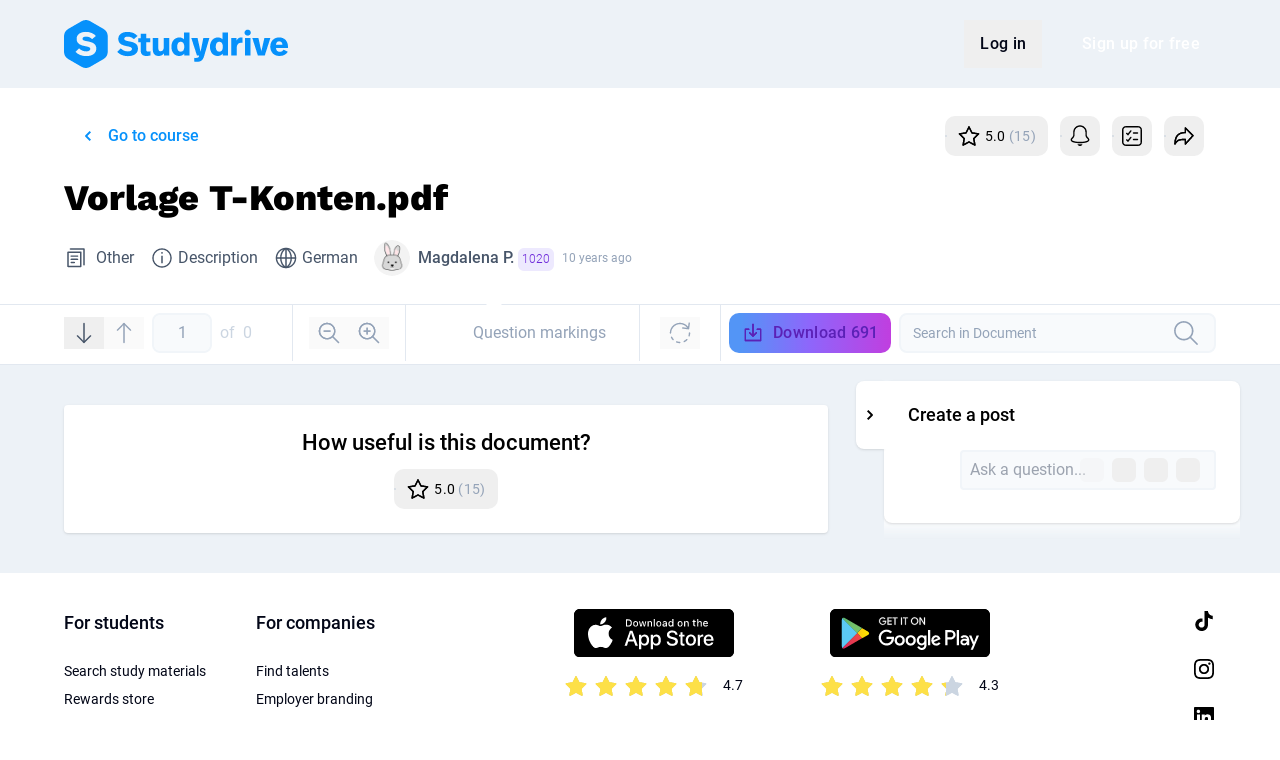

--- FILE ---
content_type: text/css
request_url: https://www.studydrive.net/assets/BtnRateFlashcard-B8pUPdLV.css
body_size: 38
content:
.btn-follow[data-v-bf9e1976]:not(.disabled) .btn-icon{transition-property:color,background-color,border-color,text-decoration-color,fill,stroke;transition-duration:.3s;transition-timing-function:cubic-bezier(.4,0,.2,1)}.btn-follow[data-v-bf9e1976]:not(.disabled) .btn-icon:hover,.btn-follow[data-v-bf9e1976]:not(.disabled) .btn-icon:focus{animation:shake .5s ease-in-out}


--- FILE ---
content_type: text/css
request_url: https://www.studydrive.net/assets/NotificationSettingResource-etJnd792.css
body_size: 204
content:
.switch[data-v-ece9b0ec]{position:relative;width:43px;height:22px}.switch.disabled input:checked+.slider[data-v-ece9b0ec]{color:rgb(var(--colors-on-slate-400));--tw-bg-opacity: 1;background-color:rgb(var(--colors-slate-400) / var(--tw-bg-opacity, 1))}.switch input[data-v-ece9b0ec]{opacity:0;width:0;height:0}.slider[data-v-ece9b0ec]{position:absolute;cursor:pointer;inset:0;background-color:rgb(var(--colors-slate-300) / 1);transition:.4s}.slider[data-v-ece9b0ec]:before{position:absolute;content:"";height:20px;width:20px;left:1px;bottom:1px;background-color:#fff;transition:.4s}input:checked+.slider[data-v-ece9b0ec]{color:rgb(var(--colors-on-green-500));--tw-bg-opacity: 1;background-color:rgb(var(--colors-green-500) / var(--tw-bg-opacity, 1))}input:focus+.slider[data-v-ece9b0ec]{box-shadow:0 0 1px #2196f3}input:checked+.slider[data-v-ece9b0ec]:before{transform:translate(21px)}.slider.round[data-v-ece9b0ec]{border-radius:34px}.slider.round[data-v-ece9b0ec]:before{border-radius:50%}


--- FILE ---
content_type: application/javascript; charset=utf-8
request_url: https://www.studydrive.net/assets/components/BtnStudyList-SfGKIfGZ.js
body_size: 1280
content:
const __vite__mapDeps=(i,m=__vite__mapDeps,d=(m.f||(m.f=["assets/components/ModalSaveDocStudyList-Dcp9h3M8.js","assets/vendor-braze-C3Jr8ufi.js","assets/vendor-5kIZyWa1.js","assets/vendor-core-Cx4r3FUF.js","assets/main-BiZboqTD.js","assets/vendor-libs-DBiAancX.js","assets/vendor-lodash-BjupYc9H.js","assets/vendor-ui-CzJaY__Z.js","assets/vendor-ui-IcKU1Q6G.css","assets/vendor-sentry-BGDaajP7.js","assets/vendor-builder-GPDiuRPJ.js","assets/vendor-builder-Hb1DssZy.css","assets/vendor-encoding-DzltcrUf.js","assets/main-E6GDOg_N.css","assets/components/CardCourse-DzmVZLCp.js","assets/components/ModalConfirmCourseLeave-CL6eM4tI.js","assets/index-BhLBB6g6.css","assets/misc/feed-9BjrGOH-.js","assets/components/ScrollContainer-CnHvd_Hi.js","assets/ScrollContainer-CYJdEl93.css","assets/components/index-BKRRq8fd.css"])))=>i.map(i=>d[i]);
import{_ as a}from"../vendor-braze-C3Jr8ufi.js";import{d,a1 as l,F as r,W as u,B as c,a8 as y}from"../vendor-core-Cx4r3FUF.js";import{t as f,d as m}from"../main-BiZboqTD.js";import{a1 as p,$ as b}from"../vendor-ui-CzJaY__Z.js";import{f as g}from"../vendor-lodash-BjupYc9H.js";try{let t=typeof window!="undefined"?window:typeof global!="undefined"?global:typeof globalThis!="undefined"?globalThis:typeof self!="undefined"?self:{},e=new t.Error().stack;e&&(t._sentryDebugIds=t._sentryDebugIds||{},t._sentryDebugIds[e]="c5120b35-51a0-471c-982f-1abec04e73a7",t._sentryDebugIdIdentifier="sentry-dbid-c5120b35-51a0-471c-982f-1abec04e73a7")}catch(t){}const h=d({name:"BtnStudyList",props:{studylists:{type:Array,default:()=>[]},contentColor:{type:String,default:"black"},itemId:{type:Number,required:!0},itemType:{type:String,default:"document"},eventData:{type:Object,default:void 0},showLabel:{type:Boolean,default:!1}},setup:()=>{const{isSM:t,minMD:e}=m();return{minMD:e,isSM:t}},data(){return{loading:!1}},computed:{isInStudyList(){return!!g(this.studylists,t=>t.items.some(e=>e.item_id===Number(this.itemId)&&e.item_type===this.itemType))}},methods:{studylistItemToggleDebounce:p(function(){if(this.loading=!0,this.eventData){const{name:e,category:s,label:o,data:i}=this.eventData;f(s,e,o,i)}this.$modal.open(l(()=>a(()=>import("./ModalSaveDocStudyList-Dcp9h3M8.js"),__vite__mapDeps([0,1,2,3,4,5,6,7,8,9,10,11,12,13,14,15,16,17,18,19,20]))),{studyLists:this.studylists,documentId:this.itemId,studyListMenuOpen:this.isSM},{close:()=>{this.loading=!1}})})}});function v(t,e,s,o,i,I){const n=r("Btn");return c(),u(n,{"data-testid":"save-to-studylist",color:t.minMD?"slate-300":"slate-400",variant:"outlined","left-icon":t.isInStudyList?"study-list-full":"study-list",size:"xxs",active:t.isInStudyList,"active-content-color":"orange-300","content-color":t.contentColor,class:"protected-auth",disabled:t.loading,label:t.showLabel?t.isInStudyList?t.$t("studyList.removeItFromList"):t.$t("studyList.saveToList"):void 0,onClick:y(t.studylistItemToggleDebounce,["prevent","stop"])},null,8,["color","left-icon","active","content-color","disabled","label","onClick"])}const w=b(h,[["render",v]]);export{w as B};
//# sourceMappingURL=BtnStudyList-SfGKIfGZ.js.map


--- FILE ---
content_type: application/javascript; charset=utf-8
request_url: https://www.studydrive.net/assets/views/DocumentShowDocument-BjBhp5wI.js
body_size: 7465
content:
const __vite__mapDeps=(i,m=__vite__mapDeps,d=(m.f||(m.f=["assets/components/PdfViewer-CEf_lp5X.js","assets/vendor-core-Cx4r3FUF.js","assets/vendor-5kIZyWa1.js","assets/vendor-ui-CzJaY__Z.js","assets/vendor-ui-IcKU1Q6G.css","assets/misc/ui-5ZtwW5YF.js","assets/main-BiZboqTD.js","assets/vendor-libs-DBiAancX.js","assets/vendor-braze-C3Jr8ufi.js","assets/vendor-lodash-BjupYc9H.js","assets/vendor-sentry-BGDaajP7.js","assets/vendor-builder-GPDiuRPJ.js","assets/vendor-builder-Hb1DssZy.css","assets/vendor-encoding-DzltcrUf.js","assets/main-E6GDOg_N.css","assets/vendor-moveable-C-9r6CAj.js","assets/views/DocumentShow-tvnJfac8.js","assets/components/TabsPanelTab-CXSUUqMb.js","assets/TabsPanelTab-CxsA7Lal.css","assets/components/BtnRateFlashcard--agYLPER.js","assets/BtnRateFlashcard-B8pUPdLV.css","assets/misc/document-Bh0Qx_sa.js","assets/views/ModalCourseAutoJoined-BG18ANpz.js","assets/components/BtnStudyList-SfGKIfGZ.js","assets/index-BsD13_v6.css","assets/views/DashboardWidgetBrazeBanner-10zTyppK.js","assets/lazyLoadEventMixin-Tu8Pb-Jt.js","assets/misc/NotificationSettingResource-2UpZYNpc.js","assets/NotificationSettingResource-etJnd792.css","assets/components/ModalCaptcha-B7eSYJ1a.js","assets/index-CFq5ek_N.css","assets/misc/subscription-tMgYFonZ.js","assets/views/DocumentShowDiscussion-CBAPartH.js","assets/components/ScrollContainer-CnHvd_Hi.js","assets/ScrollContainer-CYJdEl93.css","assets/views/DocumentShowDiscussion-DYthzp0e.css"])))=>i.map(i=>d[i]);
var R=Object.defineProperty,L=Object.defineProperties;var H=Object.getOwnPropertyDescriptors;var N=Object.getOwnPropertySymbols;var j=Object.prototype.hasOwnProperty,K=Object.prototype.propertyIsEnumerable;var I=(e,t,i)=>t in e?R(e,t,{enumerable:!0,configurable:!0,writable:!0,value:i}):e[t]=i,_=(e,t)=>{for(var i in t||(t={}))j.call(t,i)&&I(e,i,t[i]);if(N)for(var i of N(t))K.call(t,i)&&I(e,i,t[i]);return e},z=(e,t)=>L(e,H(t));var v=(e,t,i)=>new Promise((a,s)=>{var o=m=>{try{h(i.next(m))}catch(w){s(w)}},d=m=>{try{h(i.throw(m))}catch(w){s(w)}},h=m=>m.done?a(m.value):Promise.resolve(m.value).then(o,d);h((i=i.apply(e,t)).next())});import{_ as U,l as F}from"../vendor-braze-C3Jr8ufi.js";import{ak as M,F as g,a7 as C,A as P,B as p,M as n,K as D,e as u,a2 as Z,a5 as G,Q as l,a1 as O,d as q,H as W,am as V,N as f,W as S,Y as E,V as X,C as k,R as Y,a9 as Q,L as J,ao as $,c as B}from"../vendor-core-Cx4r3FUF.js";import{X as ee,b7 as te,G as oe,T as ne,m as ie,U as se,V as ae,r as re,j as de,b8 as le,b9 as ce,ba as ue,b3 as me,az as ge}from"../main-BiZboqTD.js";import{$ as T,a6 as he}from"../vendor-ui-CzJaY__Z.js";import{i as pe}from"../vendor-5kIZyWa1.js";import{B as we}from"./DocumentShow-tvnJfac8.js";import{T as fe}from"./DashboardWidgetBrazeBanner-10zTyppK.js";import{T as be}from"../misc/NotificationSettingResource-2UpZYNpc.js";import{B as _e}from"../components/ModalCaptcha-B7eSYJ1a.js";import{s as ve}from"../misc/subscription-tMgYFonZ.js";import{r as ke}from"../vendor-lodash-BjupYc9H.js";import{c as Se}from"../vendor-sentry-BGDaajP7.js";try{let e=typeof window!="undefined"?window:typeof global!="undefined"?global:typeof globalThis!="undefined"?globalThis:typeof self!="undefined"?self:{},t=new e.Error().stack;t&&(e._sentryDebugIds=e._sentryDebugIds||{},e._sentryDebugIds[t]="c3b1cab8-9748-4a0b-a386-6f9656f48e2a",e._sentryDebugIdIdentifier="sentry-dbid-c3b1cab8-9748-4a0b-a386-6f9656f48e2a")}catch(e){}const Pe={name:"DocumentShowXandrAds",components:{Xandr:ee},props:{xandrProperties:{type:Object,default:()=>({})}},data(){return{throttleAdResize:null}},computed:_({},M({isShowingDiscussion:"document/isShowingDiscussion",screen:"ui/screen",xandrData:"xandr/xandrAdData"})),created(){this.throttleAdResize=he(te,300)}},xe={class:"flex justify-center min-w-[320px] m-auto md:max-w-[80%]"};function De(e,t,i,a,s,o){const d=g("Xandr"),h=C("resize");return p(),P("div",xe,[n("div",{class:l([!e.isShowingDiscussion&&e.screen.minMD?"flex justify-center":"","document-xandr-banner-wrapper"])},[D(u(d,Z(G(i.xandrProperties)),null,16),[[h,s.throttleAdResize]])],2)])}const ye=T(Pe,[["render",De],["__scopeId","data-v-94712b12"]]),Me=Symbol("providePSPDFKit"),yt=Symbol("pdf-viewer"),Mt=Symbol("pdf-viewer-offset-func"),Te=O(()=>Promise.all([U(()=>import("../components/PdfViewer-CEf_lp5X.js"),__vite__mapDeps([0,1,2,3,4,5,6,7,8,9,10,11,12,13,14,15,16,17,18,19,20,21,22,23,24,25,26,27,28,29,30,31])),import(pe)]).then(([e])=>q({name:"PdfViewerLoader",components:{PdfViewer:e.default},setup(){W(Me,window.PSPDFKit),window.PSPDFKit=void 0},methods:{call(t,...i){return this.$refs.viewer[t](...i)}},template:'<PdfViewer ref="viewer" />'}))),Ae={name:"DocumentSignUpOverlay",setup(){const{t:e}=V("document");return{t:e}},methods:{openAuthOverlay(){this.$store.dispatch("ui/openRegistration")}}},ze={class:"overlay-background"},Ce={class:"items-center container py-8"},Ue={class:"flex flex-col items-center text-center text-white"},Oe={class:"font-display-4 md:text-5xl lg:font-display-3 lg:text-6xl font-works-sans mb-3 md:mb-2"},Ve={class:"md:block hidden mb-5 md:text-lg leading-6 md:leading-8"},Ne={class:"md:block pt-5"};function Ie(e,t,i,a,s,o){const d=g("BtnCta");return p(),P("div",ze,[n("div",Ce,[t[0]||(t[0]=n("img",{src:"/images/decorations/melting-smile-orange.svg",class:"md:block hidden mt-[-145px] mx-auto mb-4",alt:"Melting smiley"},null,-1)),n("div",Ue,[n("h2",Oe,f(a.t("show.guest.h1")),1),n("span",Ve,[n("span",null,f(a.t("show.guest.text")),1)]),u(d,{label:a.t("show.guest.btn"),onClick:o.openAuthOverlay},null,8,["label","onClick"]),n("p",Ne,f(a.t("show.guest.sample")),1)])])])}const Be=T(Ae,[["render",Ie],["__scopeId","data-v-18d776ba"]]),Ee={name:"DocumentPDFViewerToolbar",components:{BtnPremium:_e,ToggleSwitch:be,StickyContainer:ne},extends:oe,props:{currentPage:{type:Number,default:1},showMarkings:{type:Boolean},viewerTotalPages:{type:Number,default:0}},emits:["navigate-to-page","rotate","search","search-next","zoom-in","zoom-out","update:showMarkings"],setup(){const{t:e}=V("document");return{t:e}},data(){return{getPdf:!1,isAdSticky:!1,downloading:!1}},computed:z(_(_({},M({document:"document/currentDocument",isLoggedIn:"auth/isLoggedIn",pdfViewerInitialized:"document/pdfViewerInitialized",topBarHeight:"ui/topBarHeight",user:"auth/user"})),M("ui",["screen","windowSize"])),{actionsDisabled(){return!this.pdfViewerInitialized},actionsShouldPromptSignUp(){return!this.isLoggedIn},markingsVisible:{get(){return this.showMarkings},set(e){this.$emit("update:showMarkings",e)}},downloadOptions(){return[{icon:"document",label:this.t("tooltip.download_original"),onClick:()=>{this.getPdf=!1,this.download()}},{icon:"file-pdf",label:this.t("tooltip.download_pdf"),onClick:()=>{this.getPdf=!0,this.download(null)}}]},btnSize(){return this.screen.maxSM?"xs":"sm"}}),methods:{getDownloadButtonLabelText(e){return this.windowSize.width<=480?null:this.t("download.btn_text",{count:e})},onResize(e){this.$store.commit("document/SET_TOOLBAR_HEIGHT",e.offsetHeight)},pagePrevious(){this.currentPage>1&&this.$emit("navigate-to-page",this.currentPage-1)},pageNext(){this.currentPage<Number(this.viewerTotalPages)&&this.$emit("navigate-to-page",this.currentPage+1)},pageNumberChanged(e){const t=ke(e.target.value);t<1?this.$emit("navigate-to-page",1):t>this.viewerTotalPages?this.$emit("navigate-to-page",this.viewerTotalPages):this.$emit("navigate-to-page",t),e.target.value!==t.toString()&&(e.target.value=this.currentPage)},onSearch(e){const t=e.target.value;this.$emit("search",t)},download(e=null){var t,i,a;if(!this.document.user_is_uploader&&(t=this.user)!=null&&t.is_premium_system_enabled&&!((i=this.user)!=null&&i.is_premium)){ve("document_download_button_click",this.document.id);return}e===null&&this.downloading||(this.downloading=!0,F("FILE-DOWNLOADED",{filename:this.document.filename,course_name:(a=this.document.course)==null?void 0:a.name}),this.$store.dispatch("document/downloadDocument",{recaptchaToken:e,id:this.document.id,fileName:this.document.filename,getPdf:this.getPdf}).then(()=>{this.pushGtmEvent(ie.MANUAL_DOWNLOAD_DOCUMENT),this.shouldAutoJoinToCourse?this.joinUserToCourse():this.$store.dispatch("flashMessages/showSuccess",{content:this.t("download.success"),progress:{time:3e3}}),se.emit(ae.DOWNLOAD_DOCUMENT,this.isAdSticky),this.downloading=!1}).catch(s=>v(this,null,function*(){var o,d,h,m;if(((o=s.response)==null?void 0:o.status)===403){const w=yield this.$modal.open(O(()=>U(()=>import("../components/ModalCaptcha-B7eSYJ1a.js").then(x=>x.i),__vite__mapDeps([29,1,2,3,4,6,7,8,9,10,11,12,13,14,30]))),{context:"download"});w?this.download(w):this.downloading=!1;return}if(((d=s.response)==null?void 0:d.status)===429){yield this.$modal.info({title:this.t("download.hard_limit"),contentHtml:this.t("download.hard_limit_text",{link:re("landing-page.show",{slug:this.t("footer.conditions_slug")}),link_text:this.t("footer.conditions")}),submitText:this.t("callout.finish")}),this.downloading=!1;return}this.$store.dispatch("flashMessages/showError",{content:this.t(((h=s.response)==null?void 0:h.status)===401||((m=s.response)==null?void 0:m.status)===419?"download.session":"download.error"),progress:{time:3e3}}),this.downloading=!1})))}}},Re={class:"menu"},Le={class:"container menu-container h-full flex flex-row items-center text-sm"},He={class:"flex flex-row items-stretch px-0 w-auto justify-start md:justify-center"},je={class:"hidden lg:flex flex-row items-center justify-start md:justify-center"},Ke=["value","readonly"],Fe={class:"w-16 whitespace-nowrap"},Ze={class:"ml-1"},Ge={class:"hidden md:flex flex-row items-center border-r border-solid border-slate-200 h-auto px-4"},qe={class:"hidden md:block",style:{"min-width":"150px"}},We={class:"block md:hidden",style:{"min-width":"40px"}},Xe={class:"flex flex-row items-center border-r border-solid border-slate-200 h-auto pr-0 pl-2 md:px-5"},Ye={id:"findbar",class:"findbar flex flex-grow gap-2"},Qe={key:0,class:"my-2 mx-2 lg:flex-shrink-0"},Je={key:1,class:"my-2 mx-2 lg:flex-shrink-0"},$e={class:"search-input flex-grow"},et={class:"relative my-2 max-w-md w-full"},tt=["placeholder"];function ot(e,t,i,a,s,o){const d=g("Btn"),h=g("ToggleSwitch"),m=g("BtnMenu"),w=g("BtnPremium"),x=g("StickyContainer"),y=C("tooltip"),A=C("resize");return D((p(),S(x,{id:"viewerToolbar",offset:e.topBarHeight-1,class:l(["bg-white border-slate-200 text-slate-600 border-t border-b"]),onSticky:t[10]||(t[10]=b=>s.isAdSticky=b)},{default:E(()=>{var b;return[n("div",Re,[n("div",Le,[n("div",{class:l(["flex flex-row items-center w-full justify-between",{"pointer-events-none disabled":o.actionsDisabled}])},[n("div",He,[n("div",je,[u(d,{id:"next",variant:"text",disabled:i.currentPage===i.viewerTotalPages,class:l(["pageDown",{"protected-auth":o.actionsShouldPromptSignUp}]),title:"Next Page",tabindex:"14","data-l10n-id":"next",icon:"arrow-down",compact:"",onClick:t[0]||(t[0]=c=>o.pageNext())},null,8,["disabled","class"]),u(d,{id:"previous",variant:"text",disabled:i.currentPage<=1,class:l(["pageUp",{"protected-auth":o.actionsShouldPromptSignUp}]),title:"Previous Page",tabindex:"13","data-l10n-id":"previous",icon:"arrow-up",compact:"",onClick:t[1]||(t[1]=c=>o.pagePrevious())},null,8,["disabled","class"])]),n("div",{class:l(["flex flex-row items-center border-r border-solid border-slate-200 px-2 text-xs md:text-base ",o.actionsDisabled?"text-slate-300":"text-slate-600"])},[n("input",{id:"pageNumber",value:i.currentPage,"data-testid":"document-page-count",class:l(["mr-2 my-2 px-1 text-center w-10 md:w-15",{"text-slate-400":o.actionsDisabled,"protected-auth":o.actionsShouldPromptSignUp}]),readonly:o.actionsDisabled,type:"number",size:"4",min:"1",tabindex:"15",onChange:t[2]||(t[2]=(...c)=>o.pageNumberChanged&&o.pageNumberChanged(...c))},null,42,Ke),n("div",Fe,[X(f(a.t("show.toolbar.page_article"))+" ",1),n("span",Ze,f(i.viewerTotalPages),1)])],2),n("div",Ge,[u(d,{variant:"text",disabled:o.actionsDisabled,class:l(["zoomOut",{"protected-auth":o.actionsShouldPromptSignUp}]),title:"Zoom Out",tabindex:"21","data-l10n-id":"zoom_out",icon:"zoom-out",compact:"",onClick:t[3]||(t[3]=c=>e.$emit("zoom-out"))},null,8,["disabled","class"]),u(d,{variant:"text",disabled:o.actionsDisabled,class:l(["zoomIn",{"protected-auth":o.actionsShouldPromptSignUp}]),title:"Zoom In",tabindex:"22","data-l10n-id":"zoom_in",icon:"zoom",compact:"",onClick:t[4]||(t[4]=c=>e.$emit("zoom-in"))},null,8,["disabled","class"])]),n("div",{class:l(["flex flex-row items-center justify-center md:flex-grow lg:flex-grow-0 border-r border-solid border-slate-200 h-auto px-2 md:px-4 text-xs md:text-base leading-normal space-x-2",{"text-slate-400":o.actionsDisabled}])},[u(h,{id:"show-markings",modelValue:o.markingsVisible,"onUpdate:modelValue":t[5]||(t[5]=c=>o.markingsVisible=c),disabled:o.actionsDisabled,class:l(["mr-3",{"protected-auth":o.actionsShouldPromptSignUp}])},null,8,["modelValue","disabled","class"]),n("span",qe,f(a.t("show.toolbar.label_show_markings")),1),n("span",We,f(a.t("show.toolbar.label_show_markings_sm")),1)],2),n("div",Xe,[u(d,{id:"rotate",variant:"text",disabled:o.actionsDisabled,class:l(["rotate",{"protected-auth":o.actionsShouldPromptSignUp}]),title:"Rotate",tabindex:"15","data-l10n-id":"rotate",icon:"rotate-clockwise",compact:"",onClick:t[6]||(t[6]=c=>e.$emit("rotate"))},null,8,["disabled","class"])])]),n("div",Ye,[(b=e.user)!=null&&b.is_premium?(p(),P("div",Qe,[!e.document.infected&&e.document.has_pdf?(p(),S(m,{key:0,"tooltip-text":a.t("tooltip.download_document"),variant:"outlined",size:o.btnSize,"left-icon":"downloads",label:o.getDownloadButtonLabelText(e.document.downloads),"right-icon":"chevron-down",options:o.downloadOptions,"data-specific-auth-trigger":"download",class:"protected-auth w-full !p-0 whitespace-normal break-words","menu-placement":"bottom-end",loading:s.downloading,disabled:s.downloading},null,8,["tooltip-text","size","label","options","loading","disabled"])):k("",!0),!e.document.infected&&!e.document.has_pdf?D((p(),S(d,{key:1,variant:"outlined",size:o.btnSize,"data-specific-auth-trigger":"download",class:"protected-auth w-full !p-0 whitespace-normal break-words",label:o.getDownloadButtonLabelText(e.document.downloads),"left-icon":"downloads",loading:s.downloading,disabled:s.downloading,onClick:t[7]||(t[7]=c=>o.download())},null,8,["size","label","loading","disabled"])),[[y,{content:a.t("tooltip.download_document"),disabled:e.document.infected}]]):k("",!0)])):(p(),P("div",Je,[D(u(w,{label:o.getDownloadButtonLabelText(e.document.downloads),"data-specific-auth-trigger":"download","left-icon":"downloads",size:o.btnSize,class:"protected-auth w-full !p-0 whitespace-normal break-words",loading:s.downloading,disabled:s.downloading,onClick:t[8]||(t[8]=c=>o.download())},null,8,["label","size","loading","disabled"]),[[y,{content:a.t("tooltip.download_document"),disabled:e.document.infected}]])])),n("div",$e,[n("div",et,[n("input",{id:"findInput",placeholder:a.t("show.toolbar.placeholder_find_in_document"),tabindex:"91",class:l(["pr-12 py-2",{"protected-auth":o.actionsShouldPromptSignUp}]),onKeyup:t[9]||(t[9]=Y((...c)=>o.onSearch&&o.onSearch(...c),["enter"]))},null,42,tt),n("span",{class:l(["absolute leading-none btn-search",o.actionsDisabled?"cursor-default":"cursor-pointer"]),style:{right:"1rem",top:"0.4rem"}},[n("i",{class:l(["icon icon-search w-7 h-7",{"text-slate-400":o.actionsDisabled,"protected-auth":o.actionsShouldPromptSignUp}])},null,2)],2)]),t[11]||(t[11]=n("div",{class:"hidden"},[n("button",{id:"findPrevious",class:"findPrevious",title:"",tabindex:"92","data-l10n-id":"find_previous"},[n("span",{"data-l10n-id":"find_previous_label"},"Previous")]),n("button",{id:"findNext",class:"findNext",title:"",tabindex:"93","data-l10n-id":"find_next"},[n("span",{"data-l10n-id":"find_next_label"},"Next")])],-1))])])],2)]),t[12]||(t[12]=n("div",{id:"headerLoadingBar"},[n("div",{class:"progress"},[n("div",{class:"glimmer"})])],-1))])]}),_:1},8,["offset"])),[[A,o.onResize,void 0,{immediate:!0}]])}const nt=T(Ee,[["render",ot],["__scopeId","data-v-3612a91b"]]),it={name:"DocumentShowDocument",components:{DocumentViewerToolbar:nt,DocumentShowDiscussion:O(()=>U(()=>import("./DocumentShowDiscussion-CBAPartH.js"),__vite__mapDeps([32,8,2,1,6,7,9,3,4,10,11,12,13,14,33,34,35]))),DocumentShowXandrAds:ye,BtnRateDocument:we,TheFooterStatic:fe,PdfViewer:Te,DocumentSignUpOverlay:Be},provide(){return{[ge]:B(()=>this.viewerOffset),[me]:B(()=>{var e;return(e=this.selectedMarkingArea)==null?void 0:e.marking}),[ue]:this.deleteMarking}},emits:["set-viewer-total-pages"],setup(){const{t:e}=V("document");return{windowScrollY:$().y,windowHeight:ce().height,t:e}},data(){var e;return{currentPage:1,markings:[],loadedMarkingPages:new Set,showMarkings:!0,selectedMarkingArea:null,viewerTotalPages:(e=document.number_of_pages)!=null?e:0}},computed:z(_({},M({pdfViewerInitialized:"document/pdfViewerInitialized",document:"document/currentDocument",isShowingDiscussion:"document/isShowingDiscussion",screen:"ui/screen",topBarHeight:"ui/topBarHeight",toolbarHeight:"document/toolbarHeight",isLoggedIn:"auth/isLoggedIn"})),{selectedMarking(){const e=this.selectedMarkingArea;return e!=null&&e.marking?_({question_id:e.id},e.marking):null},hasHighlightedQuestionMarking(){return this.selectedMarkingArea&&this.selectedMarkingArea.id>0},viewerOffset(){return this.topBarHeight+this.toolbarHeight},showSignUpOverlay(){return!this.isLoggedIn&&this.pdfViewerInitialized&&this.windowScrollY>this.windowHeight/2}}),watch:{currentPage(e){this.loadPageMarkings(e)},selectedMarkingArea(){this.showMarkings=!0}},created(){this.isLoggedIn&&this.loadPageMarkings(1)},methods:{getAdProperties(e=""){const t=this.screen.minMD?"billboard":"banner";return{xandrWrapper:`${t}${e}Wrapper`,xandrSlot:`${t}${e}`,adOnDemand:!0}},onNavigateToPage(e){this.currentPage=e},onZoomIn(){this.$refs.viewer.call("zoomIn")},onZoomOut(){this.$refs.viewer.call("zoomOut")},onRotate(){this.$refs.viewer.call("rotate")},onSearch(e){this.$refs.viewer.call("search",e)},loadPageMarkings(e){return v(this,null,function*(){const t=[e,e+1];e>1&&t.unshift(e-1),yield Promise.all(t.map(i=>v(this,null,function*(){if(!this.loadedMarkingPages.has(i))try{const a=yield le(this.document.id,i);this.addDocumentMarkings(a.data),this.loadedMarkingPages.add(i)}catch(a){Se(a)}})))})},addDocumentMarkings(e){this.markings.push(...e)},handleSelectedMarkingUpdate(e){if(!e){this.resetSelectedMarkingArea();return}this.selectedMarkingArea={id:e.question_id||-1,marking:e}},resetSelectedMarkingArea(){this.selectedMarkingArea={id:null,marking:null}},deleteMarking(e){const t=this.markings.find(i=>i.question_id===e);t&&de(t,this.markings,i=>i.question_id===e)},handlePostCreated(e){this.addDocumentMarkings([e]),this.$nextTick(()=>{this.resetSelectedMarkingArea()})},onViewerLoaded(){return v(this,null,function*(){yield this.$store.dispatch("document/pdfViewerInitialized")})},handleNewUrlRequest(){return v(this,null,function*(){yield this.$store.dispatch("document/reloadDocument")})},triggerPostCreate(){this.$refs.discussion.triggerPostCreate()},handleSetViewerTotalPages(e){this.viewerTotalPages=e,this.document.number_of_pages||this.$emit("set-viewer-total-pages",e)}}},st={class:"flex flex-col grow"},at={class:"relative flex flex-row grow h-full"},rt={class:"w-full document-viewer-container"},dt={class:"container my-5 lg:my-10"},lt={key:0,class:"rounded bg-white flex flex-col items-center shadow p-5 md:p-6 mt-5"},ct={class:"text-center mb-3 text-2xl font-medium"};function ut(e,t,i,a,s,o){var b,c;const d=g("DocumentViewerToolbar"),h=g("DocumentShowXandrAds"),m=g("PdfViewer"),w=g("DocumentSignUpOverlay"),x=g("BtnRateDocument"),y=g("TheFooterStatic"),A=g("DocumentShowDiscussion");return p(),P("div",st,[u(d,{"show-markings":s.showMarkings,"onUpdate:showMarkings":t[0]||(t[0]=r=>s.showMarkings=r),"current-page":s.currentPage,"viewer-total-pages":s.viewerTotalPages,onNavigateToPage:t[1]||(t[1]=r=>o.onNavigateToPage(r)),onZoomIn:o.onZoomIn,onZoomOut:o.onZoomOut,onRotate:o.onRotate,onSearch:o.onSearch},null,8,["show-markings","current-page","viewer-total-pages","onZoomIn","onZoomOut","onRotate","onSearch"]),n("div",at,[n("div",rt,[n("div",{class:l(["fluid pl-0",{"lg:pr-6":e.isShowingDiscussion}])},[e.pdfViewerInitialized?(p(),S(h,{key:0,class:"mt-4 mb-3","xandr-properties":o.getAdProperties("_btf")},null,8,["xandr-properties"])):k("",!0),u(m,{ref:"viewer","current-page":s.currentPage,"onUpdate:currentPage":t[2]||(t[2]=r=>s.currentPage=r),"selected-marking":o.selectedMarking,"moveable-marking":((b=s.selectedMarkingArea)==null?void 0:b.id)===-1?(c=s.selectedMarkingArea)==null?void 0:c.marking:void 0,"enable-moveable-marking":e.isLoggedIn,src:e.document.file_preview,markings:s.showMarkings?s.markings:[],"offset-top":o.viewerOffset,onLoaded:o.onViewerLoaded,onRequestNewUrl:o.handleNewUrlRequest,"onUpdate:selectedMarking":o.handleSelectedMarkingUpdate,"onUpdate:moveableMarking":t[3]||(t[3]=r=>s.selectedMarkingArea={id:r?-1:null,marking:r!=null?r:null}),onClickMoveableMarkingCta:o.triggerPostCreate,onSetViewerTotalPages:t[4]||(t[4]=r=>o.handleSetViewerTotalPages(r))},null,8,["current-page","selected-marking","moveable-marking","enable-moveable-marking","src","markings","offset-top","onLoaded","onRequestNewUrl","onUpdate:selectedMarking","onClickMoveableMarkingCta"]),u(Q,{name:"fade"},{default:E(()=>[o.showSignUpOverlay?(p(),S(w,{key:0,class:"sticky bottom-0"})):k("",!0)]),_:1}),e.pdfViewerInitialized?(p(),S(h,{key:1,class:"mt-3","xandr-properties":o.getAdProperties("_btf_2")},null,8,["xandr-properties"])):k("",!0)],2),n("div",dt,[e.document.user_is_uploader?k("",!0):(p(),P("div",lt,[n("h3",ct,f(a.t("show.send_love_title")),1),u(x,{"user-vote":e.document.user_star_vote,"avg-score":e.document.avg_star_score,"ratings-count":e.document.ratings_count,"document-id":e.document.id,size:"sm",variant:"outlined",disabled:e.document.user_is_uploader,"onUpdate:userVote":t[5]||(t[5]=r=>e.$store.commit("document/UPDATE_DOCUMENT_USER_STAR_VOTE",r)),"onUpdate:avgScore":t[6]||(t[6]=r=>e.$store.commit("document/UPDATE_DOCUMENT_AVG_STAR_SCORE",r)),"onUpdate:ratingsCount":t[7]||(t[7]=r=>e.$store.commit("document/UPDATE_DOCUMENT_RATINGS_COUNT",r))},null,8,["user-vote","avg-score","ratings-count","document-id","disabled"])])),D(u(y,{class:"mt-10"},null,512),[[J,e.screen.minLG]])])]),u(A,{ref:"discussion","selected-marking-area":s.selectedMarkingArea,"onUpdate:selectedMarkingArea":t[8]||(t[8]=r=>s.selectedMarkingArea=r),"document-id":e.document.id,"document-infected":e.document.infected,onPostCreated:o.handlePostCreated},null,8,["selected-marking-area","document-id","document-infected","onPostCreated"])])])}const mt=T(it,[["render",ut]]),Tt=Object.freeze(Object.defineProperty({__proto__:null,default:mt},Symbol.toStringTag,{value:"Module"}));export{Tt as D,Mt as a,yt as b,Me as p};
//# sourceMappingURL=DocumentShowDocument-BjBhp5wI.js.map


--- FILE ---
content_type: application/javascript; charset=utf-8
request_url: https://www.studydrive.net/assets/components/ModalConfirmCourseLeave-CL6eM4tI.js
body_size: 2371
content:
import{d as b,A as n,B as a,M as m,C as D,X as C,Q as o,D as V,F as c,a7 as I,S as v,U as M,K as A,W as y,e as f,Y as g,V as S,N as L,am as _}from"../vendor-core-Cx4r3FUF.js";import{$ as h}from"../vendor-ui-CzJaY__Z.js";import"../vendor-5kIZyWa1.js";import{bW as j,M as F,a as T}from"../main-BiZboqTD.js";try{let e=typeof window!="undefined"?window:typeof global!="undefined"?global:typeof globalThis!="undefined"?globalThis:typeof self!="undefined"?self:{},s=new e.Error().stack;s&&(e._sentryDebugIds=e._sentryDebugIds||{},e._sentryDebugIds[s]="3916c59f-c470-457b-8326-2e180107ee87",e._sentryDebugIdIdentifier="sentry-dbid-3916c59f-c470-457b-8326-2e180107ee87")}catch(e){}const $=b({name:"InputCheckboxMixin",props:{modelValue:{type:[Boolean,Array],default:!1},value:{type:Object,default:void 0},disabled:{type:Boolean,default:!1},hasChipsDesign:{type:Boolean,default:!1}},computed:{isChecked(){return Array.isArray(this.modelValue)?this.modelValue.includes(this.value):this.modelValue},isArrayValue(){return Array.isArray(this.modelValue)},shouldHaveMargin(){return!this.hasChipsDesign||this.isChecked},inputCheckboxSvgPathClass(){return this.disabled?"stroke-chip-disabled":this.isChecked&&this.hasChipsDesign?"stroke-chip":"stroke-chip-theme"}}}),N={name:"InputCheckbox",extends:$,inheritAttrs:!1,emits:["update:modelValue","change","input"],methods:{onChange(e){const s=this.isArrayValue?j(this.value,this.modelValue,void 0,e):e;this.$emit("update:modelValue",s),this.$emit("change",s),this.$emit("input",s)},triggerClick(){this.$refs.inputCheckbox.click()}}},O=["disabled","checked"],P=["d"];function U(e,s,r,i,p,d){return a(),n("label",{"data-testid":"input-checkbox",class:o(["flex items-center",{"cursor-pointer":!e.disabled,"chips-design-item-checked":e.hasChipsDesign&&e.isChecked,chip:e.hasChipsDesign&&!e.isChecked},e.$attrs.class])},[m("input",C({ref:"inputCheckbox"},e.$attrs,{disabled:e.disabled,checked:e.isChecked,type:"checkbox",class:"hidden",onChange:s[0]||(s[0]=l=>d.onChange(l.target.checked))}),null,16,O),m("span",{class:o([{"checkbox w-5 m-0.5 border-2 border-slate-200 rounded shadow-vertical-grey bg-white flex-shrink-0":!e.hasChipsDesign,icon:e.hasChipsDesign&&!e.isChecked,"visible-icon":e.hasChipsDesign&&e.isChecked},"h-5 flex items-center justify-center"])},[(a(),n("svg",{width:"14",height:"10",viewBox:"0 0 14 10",xmlns:"http://www.w3.org/2000/svg",fill:"none",class:o({hidden:!e.hasChipsDesign||!e.isChecked})},[m("path",{class:o(e.inputCheckboxSvgPathClass),d:e.isChecked&&e.hasChipsDesign?"M12.5 1.40259L4.92749 8.59741L1.5 4.59723":"M12 1.66669L5.125 8.33335L2 5.30305"},null,10,P)],2))],2),e.$slots.default?(a(),n("span",{key:0,class:o([{"ml-2":e.shouldHaveMargin,"text-slate-400":e.disabled}])},[V(e.$slots,"default",{},void 0,!0)],2)):D("",!0)],2)}const w=h(N,[["render",U],["__scopeId","data-v-a6bab205"]]),x=b({name:"BtnSwitch",inheritAttrs:!1,props:{value:{type:null,required:!0},options:{type:Array,required:!0,validator:e=>e.every(s=>["value","label"].every(r=>Object.keys(s).includes(r)))},disabled:{type:Boolean,default:!1},noBorder:{type:Boolean,default:!1},pill:{type:Boolean,default:!1},withBg:{type:Boolean,default:!1}},emits:["input"],computed:{border(){return this.noBorder?"":"border"},rounded(){return this.pill?"rounded-full":"rounded-xl"},bg(){return this.withBg?"bg-layout-background":""}},methods:{onClick(e){this.disabled||this.$emit("input",e.value)}}});function z(e,s,r,i,p,d){const l=c("Btn"),u=I("tooltip");return a(),n("div",{class:o(["relative w-full p-1 flex justify-stretch space-x-1",e.border,e.rounded,e.bg])},[(a(!0),n(v,null,M(e.options,(t,B)=>{var k;return A((a(),y(l,C({key:B,"active-color":"primary",variant:"tonal"},{ref_for:!0},e.$attrs,{class:["w-full",e.$attrs.class],active:t.value===e.value,"active-content-color":"primary",disabled:e.disabled||(t==null?void 0:t.disabled),label:t.label,icon:t.icon,"data-testid":(k=t==null?void 0:t.testId)!=null?k:void 0,round:e.pill,onClick:Q=>e.onClick(t)}),null,16,["class","active","disabled","label","icon","data-testid","round","onClick"])),[[u,(t==null?void 0:t.tooltip)||void 0]])}),128))],2)}const R=h(x,[["render",z]]),q=b({name:"Chip",components:{InputCheckbox:w},extends:$,inheritAttrs:!1,emits:["update:modelValue"],computed:{leftIcon(){if(this.$attrs.icon)return this.$attrs.icon;if(this.$attrs["left-icon"])return this.$attrs["left-icon"]}},methods:{propagate(e){this.$emit("update:modelValue",e)},toggle(){this.$refs[`checkbox-${this.$.uid}`].triggerClick()}}});function E(e,s,r,i,p,d){const l=c("InputCheckbox"),u=c("Btn");return a(),n(v,null,[f(l,{ref:`checkbox-${e.$.uid}`,class:"hidden","model-value":e.modelValue,value:e.value,disabled:e.disabled,"onUpdate:modelValue":e.propagate},null,8,["model-value","value","disabled","onUpdate:modelValue"]),f(u,C({class:"!font-normal !text-sm px-2 py-0.5",size:"xs",color:e.isChecked?"primary":"surface",round:"",elevated:""},e.$attrs,{icon:void 0,"left-icon":e.isChecked?"tick":e.leftIcon,onClick:e.toggle}),null,16,["color","left-icon","onClick"])],64)}const Z=h(q,[["render",E]]),H={name:"ModalConfirmCourseLeave",components:{Modal:T,InputCheckbox:w},extends:F,setup(){const{t:e}=_("course");return{t:e}},data:()=>({keepFollowedDocuments:!0}),methods:{onSubmit(){this.close({keepDocuments:this.keepFollowedDocuments})}}};function W(e,s,r,i,p,d){const l=c("InputCheckbox"),u=c("Modal");return a(),y(u,{title:i.t("popup.leave.title"),"submit-text":i.t("popup.leave.submitText"),onCancel:e.close,onSubmit:d.onSubmit},{default:g(()=>[f(l,{modelValue:e.keepFollowedDocuments,"onUpdate:modelValue":s[0]||(s[0]=t=>e.keepFollowedDocuments=t)},{default:g(()=>[S(L(i.t("popup.leave.label_follow_documents")),1)]),_:1},8,["modelValue"])]),_:1},8,["title","submit-text","onCancel","onSubmit"])}const K=h(H,[["render",W]]),ee=Object.freeze(Object.defineProperty({__proto__:null,default:K},Symbol.toStringTag,{value:"Module"}));export{R as B,Z as C,w as I,ee as i};
//# sourceMappingURL=ModalConfirmCourseLeave-CL6eM4tI.js.map


--- FILE ---
content_type: application/javascript; charset=utf-8
request_url: https://www.studydrive.net/assets/misc/NotificationSettingResource-2UpZYNpc.js
body_size: 822
content:
import{l as r}from"../main-BiZboqTD.js";import{A as l,B as O,M as _,C as E,X as M,D as o,Q as n}from"../vendor-core-Cx4r3FUF.js";import{$ as u}from"../vendor-ui-CzJaY__Z.js";import"../vendor-5kIZyWa1.js";try{let e=typeof window!="undefined"?window:typeof global!="undefined"?global:typeof globalThis!="undefined"?globalThis:typeof self!="undefined"?self:{},s=new e.Error().stack;s&&(e._sentryDebugIds=e._sentryDebugIds||{},e._sentryDebugIds[s]="8e34e9dd-324e-4c57-a080-0161f9b37ef8",e._sentryDebugIdIdentifier="sentry-dbid-8e34e9dd-324e-4c57-a080-0161f9b37ef8")}catch(e){}const T={name:"ToggleSwitch",inheritAttrs:!1,props:{modelValue:{type:Boolean,default:!1},disabled:{type:Boolean,default:!1}},emits:["update:modelValue"],computed:{hasDefaultSlot(){return r(this.$slots.default)}}},S={class:"switch"},N=["checked"],m={key:0,class:"mx-2"};function f(e,s,d,c,U,a){return O(),l("label",{class:n(["flex",{disabled:d.disabled}])},[_("div",S,[_("input",M(e.$attrs,{type:"checkbox",checked:d.modelValue,onChange:s[0]||(s[0]=t=>e.$emit("update:modelValue",t.target.checked))}),null,16,N),s[1]||(s[1]=_("span",{class:"slider round"},null,-1))]),a.hasDefaultSlot?(O(),l("div",m,[o(e.$slots,"default",{},void 0,!0)])):E("",!0)],2)}const L=u(T,[["render",f],["__scopeId","data-v-ece9b0ec"]]);var C=(e=>(e.COMMENT_ON_YOUR_POST="COMMENT_ON_YOUR_POST",e.COMMENT_ON_POST_YOU_COMMENTED="COMMENT_ON_POST_YOU_COMMENTED",e.COMMENT_ON_POST_YOU_FOLLOW="COMMENT_ON_POST_YOU_FOLLOW",e.COMMENT_IN_DOCUMENT_YOU_FOLLOW="COMMENT_IN_DOCUMENT_YOU_FOLLOW",e.COMMENT_IN_DOCUMENT_YOU_UPLOADED="COMMENT_IN_DOCUMENT_YOU_UPLOADED",e.COMMENT_SELECTED_AS_BEST="COMMENT_SELECTED_AS_BEST",e.NEWSLETTER="NEWSLETTER",e.JOBS="JOBS",e.EXAM_REMINDERS="EXAM_REMINDERS",e.JOB_VIBES="JOB_VIBES",e))(C||{}),D=(e=>(e.PUSH="push",e.HEADER="header",e.EMAIL="email",e))(D||{});export{D as N,L as T,C as a};
//# sourceMappingURL=NotificationSettingResource-2UpZYNpc.js.map


--- FILE ---
content_type: application/javascript; charset=utf-8
request_url: https://www.studydrive.net/assets/components/TabsPanelTab-CXSUUqMb.js
body_size: 2644
content:
var T=(e,t,s)=>new Promise((r,i)=>{var o=n=>{try{a(s.next(n))}catch(m){i(m)}},l=n=>{try{a(s.throw(n))}catch(m){i(m)}},a=n=>n.done?r(n.value):Promise.resolve(n.value).then(o,l);a((s=s.apply(e,t)).next())});import{F as v,W as p,B as d,X as A,d as g,c as C,A as c,D as h,M as u,K as _,L as w,S as D,U as L,Q as y,C as $,N as x,$ as z,a1 as P,i as b,Y as K,_ as V,as as M}from"../vendor-core-Cx4r3FUF.js";import{bL as U,bM as R,bN as I,bO as S,bP as B,bQ as k}from"../main-BiZboqTD.js";import"../vendor-5kIZyWa1.js";import{$ as f,a1 as q}from"../vendor-ui-CzJaY__Z.js";try{let e=typeof window!="undefined"?window:typeof global!="undefined"?global:typeof globalThis!="undefined"?globalThis:typeof self!="undefined"?self:{},t=new e.Error().stack;t&&(e._sentryDebugIds=e._sentryDebugIds||{},e._sentryDebugIds[t]="36a9173d-aa4a-4f98-921f-a34497d61a8e",e._sentryDebugIdIdentifier="sentry-dbid-36a9173d-aa4a-4f98-921f-a34497d61a8e")}catch(e){}const E={name:"TabsPanelSpinner"};function F(e,t,s,r,i,o){const l=v("Spinner");return d(),p(l,A({class:"mt-32",appearance:"dots",size:"xl",color:"black"},e.$props),null,16)}const O=f(E,[["render",F]]),W=g({name:"TabsPanelMixin",provide(){return{[k]:this.registerTab,[B]:this.unregisterTab,[S]:C(()=>this.activeTabId),[I]:this.updateTab}},props:{modelValue:{type:String,default:null}},emits:["update:model-value"],data:()=>({tabs:[],children:[],activeTabId:null}),computed:{activeTab(){return this.findTab(this.activeTabId)||this.tabs[0]||null},urlTabId:()=>{},value(){return this.modelValue}},watch:{activeTab(e){this.scrollTabIntoView(e.id),this.$emit("update:model-value",e.id)},modelValue(e){e!==this.activeTab.id&&this.selectTab(e)}},created(){this.activeTabId=this.urlTabId||this.modelValue||null},methods:{registerTab(e){R(e,this.tabs,t=>t.id===e.id)},unregisterTab(e){this.tabs=this.tabs.filter(t=>t.id!==e)},findTab(e){return this.tabs.find(t=>t.id===e)},scrollTabIntoView(e){var n;const t=(n=this.$refs[e])==null?void 0:n[0],s=t&&"$el"in t?t.$el:t,r=this.$refs.panel;if(!s||!r)return;const i=s.getBoundingClientRect(),o=i.left<0,l=i.right>window.innerWidth,a=i.bottom>window.innerHeight;o&&(r.scrollLeft+=i.left),l&&(r.scrollLeft+=i.right-window.innerWidth),a&&r.scrollIntoView()},selectTab(e){this.findTab(e)&&(this.activeTabId=e)},updateTab(e){U(e,this.tabs,t=>t.id===e.id)}}}),N={name:"TabsPanel",extends:W,props:{noUrl:{type:Boolean,default:!1},hideTabs:{type:Boolean,default:!1},panelListClass:{type:String,default:""}},data:()=>({animatedBorderStyle:null,animatedTab:null}),computed:{urlTabId(){var e,t;return!this.noUrl&&((t=(e=window.location)==null?void 0:e.hash)==null?void 0:t.substr(1))||null}},watch:{activeTab(e){this.noUrl||(window.location.hash=`#${e.id}`),this.resetTabBorder()},hideTabs(e){return T(this,null,function*(){e===!1&&(yield this.$nextTick(),this.resetTabBorder())})},tabs:{deep:!0,handler(){return T(this,null,function*(){yield this.$nextTick(),this.calculateAnimatedBorderStyle()})}}},created(){this.calculateAnimatedBorderStyleDebounced=q(this.calculateAnimatedBorderStyle,150),window.addEventListener("resize",this.calculateAnimatedBorderStyleDebounced)},mounted(){this.resetTabBorder()},beforeUnmount(){window.removeEventListener("resize",this.calculateAnimatedBorderStyleDebounced)},methods:{calculateAnimatedBorderStyle(){var a,n;const e=(a=this.animatedTab)==null?void 0:a.id;if(!e)return;const t=(n=this.$refs[e])==null?void 0:n[0];if(!t)return;const s=window.getComputedStyle(t),r=parseFloat(s.paddingLeft),i=parseFloat(s.paddingRight),o=t.offsetLeft+r,l=t.offsetWidth-r-i;this.animatedBorderStyle={left:`${o}px`,width:`${l}px`}},animateTabBorder(e){this.animatedTab=e,this.calculateAnimatedBorderStyle()},resetTabBorder(){this.animatedTab=this.activeTab,this.calculateAnimatedBorderStyle()}}},j={class:"tabs-panel w-full"},Q={ref:"panel",class:"tab-panel__container dark-theme:text-content-tertiary flex overflow-x-scroll relative tab-panel w-full md:w-auto"},H={class:"flex max-md:container space-x-8"},X=["data-testid"],Y=["onClick","onMouseover"],G=["data-testid"];function J(e,t,s,r,i,o){const l=v("Skeleton");return d(),c("div",j,[h(e.$slots,"header",{tabs:e.tabs,selectTab:e.selectTab,activeTab:e.activeTab},()=>[u("div",{class:y(s.panelListClass)},[_(u("div",Q,[u("ul",H,[(d(!0),c(D,null,L(e.tabs,a=>(d(),c("li",{key:a.id,class:"inline tab-panel__tab","data-testid":a.testId},[a.progress?(d(),p(l,{key:1,appearance:"tab"})):(d(),c("span",{key:0,ref_for:!0,ref:a.id,class:y([a===e.activeTab?"opacity-100 dark-theme:text-content-primary":"opacity-20 hover:opacity-50 dark-theme:text-content-tertiary dark-theme:opacity-100","font-medium inline-flex pb-3 text-2xl cursor-pointer whitespace-nowrap"]),onClick:n=>e.selectTab(a.id),onMouseover:n=>o.animateTabBorder(a),onMouseleave:t[0]||(t[0]=(...n)=>o.resetTabBorder&&o.resetTabBorder(...n))},[a.icon?(d(),c("i",{key:0,"data-testid":a.iconTestId,class:y([`icon icon-${a.icon} mr-1.5`])},null,10,G)):$("",!0),u("span",null,x(a.name),1)],42,Y))],8,X))),128))]),u("span",{style:z(e.animatedBorderStyle),class:"tab-panel__animated-border"},null,4)],512),[[w,!s.hideTabs]])],2)],!0),h(e.$slots,"default",{},void 0,!0)])}const ce=f(N,[["render",J],["__scopeId","data-v-8791a3ba"]]);function ue(e){return P({loader:e,loadingComponent:O})}const Z={},ee={class:"w-full"};function te(e,t){return d(),c("section",ee,[h(e.$slots,"default")])}const ae=f(Z,[["render",te]]),ne=g({name:"TabsPanelTab",components:{KeepableSlot:ae},props:{id:{required:!0,type:String},name:{required:!0,type:String},progress:{required:!1,default:!1,type:Boolean},lock:{type:Boolean,required:!1,default:!1},lockTabText:{type:Boolean,required:!1,default:!1},component:{type:[Function,Object],default:void 0},icon:{type:String,default:void 0},iconTestId:{type:String,default:null},testId:{type:String,default:null}},setup(){return{registerTab:b(k),updateTab:b(I),unregisterTab:b(B),activeTabId:b(S)}},data(){return{isInitialized:!1}},computed:{isActive(){return this.activeTabId===this.id},tabData(){return{id:this.id,name:this.name,icon:this.icon,progress:this.progress,lock:this.lock,testId:this.testId,lockTabText:this.lockTabText}}},watch:{tabData(e){var t;(t=this.updateTab)==null||t.call(this,e)},isActive:{handler(e){e&&!this.isInitialized&&(this.isInitialized=!0)},immediate:!0}},beforeMount(){var e;(e=this.registerTab)==null||e.call(this,this.tabData)},beforeUnmount(){var e;(e=this.unregisterTab)==null||e.call(this,this.id)}});function se(e,t,s,r,i,o){const l=v("KeepableSlot");return d(),p(M,null,[e.isInitialized?_((d(),p(l,{key:0},{default:K(()=>[e.component&&!e.lock?(d(),p(V(e.component),{key:0})):h(e.$slots,"default",{key:1})]),_:3},512)),[[w,e.isActive]]):$("",!0)],1024)}const pe=f(ne,[["render",se]]);export{O as T,pe as a,ce as b,W as c,ue as l};
//# sourceMappingURL=TabsPanelTab-CXSUUqMb.js.map


--- FILE ---
content_type: application/javascript; charset=utf-8
request_url: https://www.studydrive.net/assets/components/TheLogo-BN0LkqZk.js
body_size: 704
content:
var u=Object.defineProperty,c=Object.defineProperties;var m=Object.getOwnPropertyDescriptors;var d=Object.getOwnPropertySymbols;var b=Object.prototype.hasOwnProperty,f=Object.prototype.propertyIsEnumerable;var s=(e,t,o)=>t in e?u(e,t,{enumerable:!0,configurable:!0,writable:!0,value:o}):e[t]=o,r=(e,t)=>{for(var o in t||(t={}))b.call(t,o)&&s(e,o,t[o]);if(d)for(var o of d(t))f.call(t,o)&&s(e,o,t[o]);return e},i=(e,t)=>c(e,m(t));import{ak as h,A as a,B as l,C as y,M as g,Q as _}from"../vendor-core-Cx4r3FUF.js";import{$ as p}from"../vendor-ui-CzJaY__Z.js";try{let e=typeof window!="undefined"?window:typeof global!="undefined"?global:typeof globalThis!="undefined"?globalThis:typeof self!="undefined"?self:{},t=new e.Error().stack;t&&(e._sentryDebugIds=e._sentryDebugIds||{},e._sentryDebugIds[t]="42cdb22b-62ef-4cb5-942a-bbd566ae2184",e._sentryDebugIdIdentifier="sentry-dbid-42cdb22b-62ef-4cb5-942a-bbd566ae2184")}catch(e){}const w={name:"TheLogo",props:{withText:{type:Boolean,required:!1,default:!1}},computed:i(r({},h("auth",["user"])),{shouldShowPremiumLogo(){var e,t;return((e=this.user)==null?void 0:e.is_premium_system_enabled)&&((t=this.user)==null?void 0:t.is_premium)}})},v={key:0,id:"logo-studydrive-text",class:"logo logo-studydrive-text mx-auto hidden md:block w-56 h-12",alt:"Studydrive"};function x(e,t,o,T,k,n){return l(),a("div",null,[o.withText?(l(),a("div",v)):y("",!0),g("div",{id:"logo-studydrive",class:_([{"block md:hidden":o.withText},n.shouldShowPremiumLogo?"logo-studydrive-premium":"logo-studydrive","h-12 w-12 logo mx-auto"]),alt:"Studydrive"},null,2)])}const L=p(w,[["render",x]]);export{L as T};
//# sourceMappingURL=TheLogo-BN0LkqZk.js.map


--- FILE ---
content_type: application/javascript; charset=utf-8
request_url: https://www.studydrive.net/assets/vendor-sentry-BGDaajP7.js
body_size: 83352
content:
var _u=Object.defineProperty,yu=Object.defineProperties;var Su=Object.getOwnPropertyDescriptors;var bn=Object.getOwnPropertySymbols;var pi=Object.prototype.hasOwnProperty,hi=Object.prototype.propertyIsEnumerable;var fi=(e,t,n)=>t in e?_u(e,t,{enumerable:!0,configurable:!0,writable:!0,value:n}):e[t]=n,p=(e,t)=>{for(var n in t||(t={}))pi.call(t,n)&&fi(e,n,t[n]);if(bn)for(var n of bn(t))hi.call(t,n)&&fi(e,n,t[n]);return e},k=(e,t)=>yu(e,Su(t));var Or=(e,t)=>{var n={};for(var r in e)pi.call(e,r)&&t.indexOf(r)<0&&(n[r]=e[r]);if(e!=null&&bn)for(var r of bn(e))t.indexOf(r)<0&&hi.call(e,r)&&(n[r]=e[r]);return n};var X=(e,t,n)=>new Promise((r,s)=>{var i=a=>{try{c(n.next(a))}catch(u){s(u)}},o=a=>{try{c(n.throw(a))}catch(u){s(u)}},c=a=>a.done?r(a.value):Promise.resolve(a.value).then(i,o);c((n=n.apply(e,t)).next())});import"./vendor-5kIZyWa1.js";try{let e=typeof window!="undefined"?window:typeof global!="undefined"?global:typeof globalThis!="undefined"?globalThis:typeof self!="undefined"?self:{},t=new e.Error().stack;t&&(e._sentryDebugIds=e._sentryDebugIds||{},e._sentryDebugIds[t]="1c190f57-95ab-49db-8637-98da4058a884",e._sentryDebugIdIdentifier="sentry-dbid-1c190f57-95ab-49db-8637-98da4058a884")}catch(e){}const R=typeof __SENTRY_DEBUG__=="undefined"||__SENTRY_DEBUG__,at="9.28.1",W=globalThis;function gt(){return ar(W),W}function ar(e){const t=e.__SENTRY__=e.__SENTRY__||{};return t.version=t.version||at,t[at]=t[at]||{}}function cr(e,t,n=W){const r=n.__SENTRY__=n.__SENTRY__||{},s=r[at]=r[at]||{};return s[e]||(s[e]=t())}const jo=Object.prototype.toString;function Ms(e){switch(jo.call(e)){case"[object Error]":case"[object Exception]":case"[object DOMException]":case"[object WebAssembly.Exception]":return!0;default:return Ue(e,Error)}}function Ft(e,t){return jo.call(e)===`[object ${t}]`}function qo(e){return Ft(e,"ErrorEvent")}function mi(e){return Ft(e,"DOMError")}function Eu(e){return Ft(e,"DOMException")}function Fe(e){return Ft(e,"String")}function xs(e){return typeof e=="object"&&e!==null&&"__sentry_template_string__"in e&&"__sentry_template_values__"in e}function As(e){return e===null||xs(e)||typeof e!="object"&&typeof e!="function"}function Qt(e){return Ft(e,"Object")}function ur(e){return typeof Event!="undefined"&&Ue(e,Event)}function bu(e){return typeof Element!="undefined"&&Ue(e,Element)}function vu(e){return Ft(e,"RegExp")}function dr(e){return!!(e!=null&&e.then&&typeof e.then=="function")}function Tu(e){return Qt(e)&&"nativeEvent"in e&&"preventDefault"in e&&"stopPropagation"in e}function Ue(e,t){try{return e instanceof t}catch(n){return!1}}function Vo(e){return!!(typeof e=="object"&&e!==null&&(e.__isVue||e._isVue))}function Go(e){return typeof Request!="undefined"&&Ue(e,Request)}const Os=W,Iu=80;function He(e,t={}){if(!e)return"<unknown>";try{let n=e;const r=5,s=[];let i=0,o=0;const c=" > ",a=c.length;let u;const d=Array.isArray(t)?t:t.keyAttrs,l=!Array.isArray(t)&&t.maxStringLength||Iu;for(;n&&i++<r&&(u=wu(n,d),!(u==="html"||i>1&&o+s.length*a+u.length>=l));)s.push(u),o+=u.length,n=n.parentNode;return s.reverse().join(c)}catch(n){return"<unknown>"}}function wu(e,t){const n=e,r=[];if(!(n!=null&&n.tagName))return"";if(Os.HTMLElement&&n instanceof HTMLElement&&n.dataset){if(n.dataset.sentryComponent)return n.dataset.sentryComponent;if(n.dataset.sentryElement)return n.dataset.sentryElement}r.push(n.tagName.toLowerCase());const s=t!=null&&t.length?t.filter(o=>n.getAttribute(o)).map(o=>[o,n.getAttribute(o)]):null;if(s!=null&&s.length)s.forEach(o=>{r.push(`[${o[0]}="${o[1]}"]`)});else{n.id&&r.push(`#${n.id}`);const o=n.className;if(o&&Fe(o)){const c=o.split(/\s+/);for(const a of c)r.push(`.${a}`)}}const i=["aria-label","type","name","title","alt"];for(const o of i){const c=n.getAttribute(o);c&&r.push(`[${o}="${c}"]`)}return r.join("")}function $t(){try{return Os.document.location.href}catch(e){return""}}function Yo(e){if(!Os.HTMLElement)return null;let t=e;const n=5;for(let r=0;r<n;r++){if(!t)return null;if(t instanceof HTMLElement){if(t.dataset.sentryComponent)return t.dataset.sentryComponent;if(t.dataset.sentryElement)return t.dataset.sentryElement}t=t.parentNode}return null}const ku="Sentry Logger ",Qr=["debug","info","warn","error","log","assert","trace"],jn={};function Ge(e){if(!("console"in W))return e();const t=W.console,n={},r=Object.keys(jn);r.forEach(s=>{const i=jn[s];n[s]=t[s],t[s]=i});try{return e()}finally{r.forEach(s=>{t[s]=n[s]})}}function Ru(){let e=!1;const t={enable:()=>{e=!0},disable:()=>{e=!1},isEnabled:()=>e};return R?Qr.forEach(n=>{t[n]=(...r)=>{e&&Ge(()=>{W.console[n](`${ku}[${n}]:`,...r)})}}):Qr.forEach(n=>{t[n]=()=>{}}),t}const y=cr("logger",Ru);function qn(e,t=0){return typeof e!="string"||t===0||e.length<=t?e:`${e.slice(0,t)}...`}function gi(e,t){if(!Array.isArray(e))return"";const n=[];for(let r=0;r<e.length;r++){const s=e[r];try{Vo(s)?n.push("[VueViewModel]"):n.push(String(s))}catch(i){n.push("[value cannot be serialized]")}}return n.join(t)}function Cu(e,t,n=!1){return Fe(e)?vu(t)?t.test(e):Fe(t)?n?e===t:e.includes(t):!1:!1}function $e(e,t=[],n=!1){return t.some(r=>Cu(e,r,n))}function me(e,t,n){if(!(t in e))return;const r=e[t];if(typeof r!="function")return;const s=n(r);typeof s=="function"&&Ko(s,r);try{e[t]=s}catch(i){R&&y.log(`Failed to replace method "${t}" in object`,e)}}function Se(e,t,n){try{Object.defineProperty(e,t,{value:n,writable:!0,configurable:!0})}catch(r){R&&y.log(`Failed to add non-enumerable property "${t}" to object`,e)}}function Ko(e,t){try{const n=t.prototype||{};e.prototype=t.prototype=n,Se(e,"__sentry_original__",t)}catch(n){}}function Ns(e){return e.__sentry_original__}function Xo(e){if(Ms(e))return p({message:e.message,name:e.name,stack:e.stack},yi(e));if(ur(e)){const t=p({type:e.type,target:_i(e.target),currentTarget:_i(e.currentTarget)},yi(e));return typeof CustomEvent!="undefined"&&Ue(e,CustomEvent)&&(t.detail=e.detail),t}else return e}function _i(e){try{return bu(e)?He(e):Object.prototype.toString.call(e)}catch(t){return"<unknown>"}}function yi(e){if(typeof e=="object"&&e!==null){const t={};for(const n in e)Object.prototype.hasOwnProperty.call(e,n)&&(t[n]=e[n]);return t}else return{}}function Mu(e,t=40){const n=Object.keys(Xo(e));n.sort();const r=n[0];if(!r)return"[object has no keys]";if(r.length>=t)return qn(r,t);for(let s=n.length;s>0;s--){const i=n.slice(0,s).join(", ");if(!(i.length>t))return s===n.length?i:qn(i,t)}return""}function xu(){const e=W;return e.crypto||e.msCrypto}function ye(e=xu()){let t=()=>Math.random()*16;try{if(e!=null&&e.randomUUID)return e.randomUUID().replace(/-/g,"");e!=null&&e.getRandomValues&&(t=()=>{const n=new Uint8Array(1);return e.getRandomValues(n),n[0]})}catch(n){}return("10000000100040008000"+1e11).replace(/[018]/g,n=>(n^(t()&15)>>n/4).toString(16))}function Jo(e){var t,n;return(n=(t=e.exception)==null?void 0:t.values)==null?void 0:n[0]}function st(e){const{message:t,event_id:n}=e;if(t)return t;const r=Jo(e);return r?r.type&&r.value?`${r.type}: ${r.value}`:r.type||r.value||n||"<unknown>":n||"<unknown>"}function Zr(e,t,n){const r=e.exception=e.exception||{},s=r.values=r.values||[],i=s[0]=s[0]||{};i.value||(i.value=t||""),i.type||(i.type="Error")}function Ct(e,t){const n=Jo(e);if(!n)return;const r={type:"generic",handled:!0},s=n.mechanism;if(n.mechanism=p(p(p({},r),s),t),t&&"data"in t){const i=p(p({},s==null?void 0:s.data),t.data);n.mechanism.data=i}}function Si(e){if(Au(e))return!0;try{Se(e,"__sentry_captured__",!0)}catch(t){}return!1}function Au(e){try{return e.__sentry_captured__}catch(t){}}const Qo=1e3;function an(){return Date.now()/Qo}function Ou(){const{performance:e}=W;if(!(e!=null&&e.now))return an;const t=Date.now()-e.now(),n=e.timeOrigin==null?t:e.timeOrigin;return()=>(n+e.now())/Qo}const le=Ou();let Nr;function Nu(){var d;const{performance:e}=W;if(!(e!=null&&e.now))return[void 0,"none"];const t=3600*1e3,n=e.now(),r=Date.now(),s=e.timeOrigin?Math.abs(e.timeOrigin+n-r):t,i=s<t,o=(d=e.timing)==null?void 0:d.navigationStart,a=typeof o=="number"?Math.abs(o+n-r):t,u=a<t;return i||u?s<=a?[e.timeOrigin,"timeOrigin"]:[o,"navigationStart"]:[r,"dateNow"]}function Ee(){return Nr||(Nr=Nu()),Nr[0]}function Du(e){const t=le(),n={sid:ye(),init:!0,timestamp:t,started:t,duration:0,status:"ok",errors:0,ignoreDuration:!1,toJSON:()=>Pu(n)};return e&&Mt(n,e),n}function Mt(e,t={}){if(t.user&&(!e.ipAddress&&t.user.ip_address&&(e.ipAddress=t.user.ip_address),!e.did&&!t.did&&(e.did=t.user.id||t.user.email||t.user.username)),e.timestamp=t.timestamp||le(),t.abnormal_mechanism&&(e.abnormal_mechanism=t.abnormal_mechanism),t.ignoreDuration&&(e.ignoreDuration=t.ignoreDuration),t.sid&&(e.sid=t.sid.length===32?t.sid:ye()),t.init!==void 0&&(e.init=t.init),!e.did&&t.did&&(e.did=`${t.did}`),typeof t.started=="number"&&(e.started=t.started),e.ignoreDuration)e.duration=void 0;else if(typeof t.duration=="number")e.duration=t.duration;else{const n=e.timestamp-e.started;e.duration=n>=0?n:0}t.release&&(e.release=t.release),t.environment&&(e.environment=t.environment),!e.ipAddress&&t.ipAddress&&(e.ipAddress=t.ipAddress),!e.userAgent&&t.userAgent&&(e.userAgent=t.userAgent),typeof t.errors=="number"&&(e.errors=t.errors),t.status&&(e.status=t.status)}function Lu(e,t){let n={};e.status==="ok"&&(n={status:"exited"}),Mt(e,n)}function Pu(e){return{sid:`${e.sid}`,init:e.init,started:new Date(e.started*1e3).toISOString(),timestamp:new Date(e.timestamp*1e3).toISOString(),status:e.status,errors:e.errors,did:typeof e.did=="number"||typeof e.did=="string"?`${e.did}`:void 0,duration:e.duration,abnormal_mechanism:e.abnormal_mechanism,attrs:{release:e.release,environment:e.environment,ip_address:e.ipAddress,user_agent:e.userAgent}}}function cn(e,t,n=2){if(!t||typeof t!="object"||n<=0)return t;if(e&&Object.keys(t).length===0)return e;const r=p({},e);for(const s in t)Object.prototype.hasOwnProperty.call(t,s)&&(r[s]=cn(r[s],t[s],n-1));return r}const es="_sentrySpan";function Zt(e,t){t?Se(e,es,t):delete e[es]}function Vn(e){return e[es]}function Je(){return ye()}function un(){return ye().substring(16)}const Fu=100;class Oe{constructor(){this._notifyingListeners=!1,this._scopeListeners=[],this._eventProcessors=[],this._breadcrumbs=[],this._attachments=[],this._user={},this._tags={},this._extra={},this._contexts={},this._sdkProcessingMetadata={},this._propagationContext={traceId:Je(),sampleRand:Math.random()}}clone(){const t=new Oe;return t._breadcrumbs=[...this._breadcrumbs],t._tags=p({},this._tags),t._extra=p({},this._extra),t._contexts=p({},this._contexts),this._contexts.flags&&(t._contexts.flags={values:[...this._contexts.flags.values]}),t._user=this._user,t._level=this._level,t._session=this._session,t._transactionName=this._transactionName,t._fingerprint=this._fingerprint,t._eventProcessors=[...this._eventProcessors],t._attachments=[...this._attachments],t._sdkProcessingMetadata=p({},this._sdkProcessingMetadata),t._propagationContext=p({},this._propagationContext),t._client=this._client,t._lastEventId=this._lastEventId,Zt(t,Vn(this)),t}setClient(t){this._client=t}setLastEventId(t){this._lastEventId=t}getClient(){return this._client}lastEventId(){return this._lastEventId}addScopeListener(t){this._scopeListeners.push(t)}addEventProcessor(t){return this._eventProcessors.push(t),this}setUser(t){return this._user=t||{email:void 0,id:void 0,ip_address:void 0,username:void 0},this._session&&Mt(this._session,{user:t}),this._notifyScopeListeners(),this}getUser(){return this._user}setTags(t){return this._tags=p(p({},this._tags),t),this._notifyScopeListeners(),this}setTag(t,n){return this._tags=k(p({},this._tags),{[t]:n}),this._notifyScopeListeners(),this}setExtras(t){return this._extra=p(p({},this._extra),t),this._notifyScopeListeners(),this}setExtra(t,n){return this._extra=k(p({},this._extra),{[t]:n}),this._notifyScopeListeners(),this}setFingerprint(t){return this._fingerprint=t,this._notifyScopeListeners(),this}setLevel(t){return this._level=t,this._notifyScopeListeners(),this}setTransactionName(t){return this._transactionName=t,this._notifyScopeListeners(),this}setContext(t,n){return n===null?delete this._contexts[t]:this._contexts[t]=n,this._notifyScopeListeners(),this}setSession(t){return t?this._session=t:delete this._session,this._notifyScopeListeners(),this}getSession(){return this._session}update(t){if(!t)return this;const n=typeof t=="function"?t(this):t,r=n instanceof Oe?n.getScopeData():Qt(n)?t:void 0,{tags:s,extra:i,user:o,contexts:c,level:a,fingerprint:u=[],propagationContext:d}=r||{};return this._tags=p(p({},this._tags),s),this._extra=p(p({},this._extra),i),this._contexts=p(p({},this._contexts),c),o&&Object.keys(o).length&&(this._user=o),a&&(this._level=a),u.length&&(this._fingerprint=u),d&&(this._propagationContext=d),this}clear(){return this._breadcrumbs=[],this._tags={},this._extra={},this._user={},this._contexts={},this._level=void 0,this._transactionName=void 0,this._fingerprint=void 0,this._session=void 0,Zt(this,void 0),this._attachments=[],this.setPropagationContext({traceId:Je(),sampleRand:Math.random()}),this._notifyScopeListeners(),this}addBreadcrumb(t,n){var i;const r=typeof n=="number"?n:Fu;if(r<=0)return this;const s=k(p({timestamp:an()},t),{message:t.message?qn(t.message,2048):t.message});return this._breadcrumbs.push(s),this._breadcrumbs.length>r&&(this._breadcrumbs=this._breadcrumbs.slice(-r),(i=this._client)==null||i.recordDroppedEvent("buffer_overflow","log_item")),this._notifyScopeListeners(),this}getLastBreadcrumb(){return this._breadcrumbs[this._breadcrumbs.length-1]}clearBreadcrumbs(){return this._breadcrumbs=[],this._notifyScopeListeners(),this}addAttachment(t){return this._attachments.push(t),this}clearAttachments(){return this._attachments=[],this}getScopeData(){return{breadcrumbs:this._breadcrumbs,attachments:this._attachments,contexts:this._contexts,tags:this._tags,extra:this._extra,user:this._user,level:this._level,fingerprint:this._fingerprint||[],eventProcessors:this._eventProcessors,propagationContext:this._propagationContext,sdkProcessingMetadata:this._sdkProcessingMetadata,transactionName:this._transactionName,span:Vn(this)}}setSDKProcessingMetadata(t){return this._sdkProcessingMetadata=cn(this._sdkProcessingMetadata,t,2),this}setPropagationContext(t){return this._propagationContext=t,this}getPropagationContext(){return this._propagationContext}captureException(t,n){const r=(n==null?void 0:n.event_id)||ye();if(!this._client)return y.warn("No client configured on scope - will not capture exception!"),r;const s=new Error("Sentry syntheticException");return this._client.captureException(t,k(p({originalException:t,syntheticException:s},n),{event_id:r}),this),r}captureMessage(t,n,r){const s=(r==null?void 0:r.event_id)||ye();if(!this._client)return y.warn("No client configured on scope - will not capture message!"),s;const i=new Error(t);return this._client.captureMessage(t,n,k(p({originalException:t,syntheticException:i},r),{event_id:s}),this),s}captureEvent(t,n){const r=(n==null?void 0:n.event_id)||ye();return this._client?(this._client.captureEvent(t,k(p({},n),{event_id:r}),this),r):(y.warn("No client configured on scope - will not capture event!"),r)}_notifyScopeListeners(){this._notifyingListeners||(this._notifyingListeners=!0,this._scopeListeners.forEach(t=>{t(this)}),this._notifyingListeners=!1)}}function $u(){return cr("defaultCurrentScope",()=>new Oe)}function Bu(){return cr("defaultIsolationScope",()=>new Oe)}class Uu{constructor(t,n){let r;t?r=t:r=new Oe;let s;n?s=n:s=new Oe,this._stack=[{scope:r}],this._isolationScope=s}withScope(t){const n=this._pushScope();let r;try{r=t(n)}catch(s){throw this._popScope(),s}return dr(r)?r.then(s=>(this._popScope(),s),s=>{throw this._popScope(),s}):(this._popScope(),r)}getClient(){return this.getStackTop().client}getScope(){return this.getStackTop().scope}getIsolationScope(){return this._isolationScope}getStackTop(){return this._stack[this._stack.length-1]}_pushScope(){const t=this.getScope().clone();return this._stack.push({client:this.getClient(),scope:t}),t}_popScope(){return this._stack.length<=1?!1:!!this._stack.pop()}}function xt(){const e=gt(),t=ar(e);return t.stack=t.stack||new Uu($u(),Bu())}function Hu(e){return xt().withScope(e)}function Wu(e,t){const n=xt();return n.withScope(()=>(n.getStackTop().scope=e,t(e)))}function Ei(e){return xt().withScope(()=>e(xt().getIsolationScope()))}function zu(){return{withIsolationScope:Ei,withScope:Hu,withSetScope:Wu,withSetIsolationScope:(e,t)=>Ei(t),getCurrentScope:()=>xt().getScope(),getIsolationScope:()=>xt().getIsolationScope()}}function Bt(e){const t=ar(e);return t.acs?t.acs:zu()}function K(){const e=gt();return Bt(e).getCurrentScope()}function Ne(){const e=gt();return Bt(e).getIsolationScope()}function ju(){return cr("globalScope",()=>new Oe)}function Ds(...e){const t=gt(),n=Bt(t);if(e.length===2){const[r,s]=e;return r?n.withSetScope(r,s):n.withScope(s)}return n.withScope(e[0])}function z(){return K().getClient()}function qu(e){const t=e.getPropagationContext(),{traceId:n,parentSpanId:r,propagationSpanId:s}=t,i={trace_id:n,span_id:s||un()};return r&&(i.parent_span_id=r),i}const _e="sentry.source",Ls="sentry.sample_rate",Zo="sentry.previous_trace_sample_rate",lt="sentry.op",ne="sentry.origin",Gn="sentry.idle_span_finish_reason",lr="sentry.measurement_unit",fr="sentry.measurement_value",bi="sentry.custom_span_name",Ps="sentry.profile_id",dn="sentry.exclusive_time",Vu="sentry.link.type",Gu=0,ea=1,ie=2;function Yu(e){if(e<400&&e>=100)return{code:ea};if(e>=400&&e<500)switch(e){case 401:return{code:ie,message:"unauthenticated"};case 403:return{code:ie,message:"permission_denied"};case 404:return{code:ie,message:"not_found"};case 409:return{code:ie,message:"already_exists"};case 413:return{code:ie,message:"failed_precondition"};case 429:return{code:ie,message:"resource_exhausted"};case 499:return{code:ie,message:"cancelled"};default:return{code:ie,message:"invalid_argument"}}if(e>=500&&e<600)switch(e){case 501:return{code:ie,message:"unimplemented"};case 503:return{code:ie,message:"unavailable"};case 504:return{code:ie,message:"deadline_exceeded"};default:return{code:ie,message:"internal_error"}}return{code:ie,message:"unknown_error"}}function ta(e,t){e.setAttribute("http.response.status_code",t);const n=Yu(t);n.message!=="unknown_error"&&e.setStatus(n)}const na="_sentryScope",ra="_sentryIsolationScope";function Ku(e,t,n){e&&(Se(e,ra,n),Se(e,na,t))}function Yn(e){return{scope:e[na],isolationScope:e[ra]}}function ft(e){if(typeof e=="boolean")return Number(e);const t=typeof e=="string"?parseFloat(e):e;if(!(typeof t!="number"||isNaN(t)||t<0||t>1))return t}const Fs="sentry-",Xu=/^sentry-/,Ju=8192;function sa(e){const t=Zu(e);if(!t)return;const n=Object.entries(t).reduce((r,[s,i])=>{if(s.match(Xu)){const o=s.slice(Fs.length);r[o]=i}return r},{});if(Object.keys(n).length>0)return n}function Qu(e){if(!e)return;const t=Object.entries(e).reduce((n,[r,s])=>(s&&(n[`${Fs}${r}`]=s),n),{});return ed(t)}function Zu(e){if(!(!e||!Fe(e)&&!Array.isArray(e)))return Array.isArray(e)?e.reduce((t,n)=>{const r=vi(n);return Object.entries(r).forEach(([s,i])=>{t[s]=i}),t},{}):vi(e)}function vi(e){return e.split(",").map(t=>t.split("=").map(n=>{try{return decodeURIComponent(n.trim())}catch(r){return}})).reduce((t,[n,r])=>(n&&r&&(t[n]=r),t),{})}function ed(e){if(Object.keys(e).length!==0)return Object.entries(e).reduce((t,[n,r],s)=>{const i=`${encodeURIComponent(n)}=${encodeURIComponent(r)}`,o=s===0?i:`${t},${i}`;return o.length>Ju?(R&&y.warn(`Not adding key: ${n} with val: ${r} to baggage header due to exceeding baggage size limits.`),t):o},"")}const ia=new RegExp("^[ \\t]*([0-9a-f]{32})?-?([0-9a-f]{16})?-?([01])?[ \\t]*$");function td(e){if(!e)return;const t=e.match(ia);if(!t)return;let n;return t[3]==="1"?n=!0:t[3]==="0"&&(n=!1),{traceId:t[1],parentSampled:n,parentSpanId:t[2]}}function nd(e,t){const n=td(e),r=sa(t);if(!(n!=null&&n.traceId))return{traceId:Je(),sampleRand:Math.random()};const s=rd(n,r);r&&(r.sample_rand=s.toString());const{traceId:i,parentSpanId:o,parentSampled:c}=n;return{traceId:i,parentSpanId:o,sampled:c,dsc:r||{},sampleRand:s}}function oa(e=Je(),t=un(),n){let r="";return n!==void 0&&(r=n?"-1":"-0"),`${e}-${t}${r}`}function rd(e,t){const n=ft(t==null?void 0:t.sample_rand);if(n!==void 0)return n;const r=ft(t==null?void 0:t.sample_rate);return r&&(e==null?void 0:e.parentSampled)!==void 0?e.parentSampled?Math.random()*r:r+Math.random()*(1-r):Math.random()}const aa=0,$s=1;let Ti=!1;function sd(e){const{spanId:t,traceId:n}=e.spanContext(),{data:r,op:s,parent_span_id:i,status:o,origin:c,links:a}=G(e);return{parent_span_id:i,span_id:t,trace_id:n,data:r,op:s,status:o,origin:c,links:a}}function id(e){const{spanId:t,traceId:n,isRemote:r}=e.spanContext(),s=r?t:G(e).parent_span_id,i=Yn(e).scope,o=r?(i==null?void 0:i.getPropagationContext().propagationSpanId)||un():t;return{parent_span_id:s,span_id:o,trace_id:n}}function od(e){const{traceId:t,spanId:n}=e.spanContext(),r=_t(e);return oa(t,n,r)}function ca(e){if(e&&e.length>0)return e.map(o=>{var c=o,{context:a}=c,u=a,{spanId:t,traceId:n,traceFlags:r}=u,s=Or(u,["spanId","traceId","traceFlags"]),{attributes:i}=c;return p({span_id:t,trace_id:n,sampled:r===$s,attributes:i},s)})}function ct(e){return typeof e=="number"?Ii(e):Array.isArray(e)?e[0]+e[1]/1e9:e instanceof Date?Ii(e.getTime()):le()}function Ii(e){return e>9999999999?e/1e3:e}function G(e){var r;if(cd(e))return e.getSpanJSON();const{spanId:t,traceId:n}=e.spanContext();if(ad(e)){const{attributes:s,startTime:i,name:o,endTime:c,status:a,links:u}=e,d="parentSpanId"in e?e.parentSpanId:"parentSpanContext"in e?(r=e.parentSpanContext)==null?void 0:r.spanId:void 0;return{span_id:t,trace_id:n,data:s,description:o,parent_span_id:d,start_timestamp:ct(i),timestamp:ct(c)||void 0,status:ua(a),op:s[lt],origin:s[ne],links:ca(u)}}return{span_id:t,trace_id:n,start_timestamp:0,data:{}}}function ad(e){const t=e;return!!t.attributes&&!!t.startTime&&!!t.name&&!!t.endTime&&!!t.status}function cd(e){return typeof e.getSpanJSON=="function"}function _t(e){const{traceFlags:t}=e.spanContext();return t===$s}function ua(e){if(!(!e||e.code===Gu))return e.code===ea?"ok":e.message||"unknown_error"}const ut="_sentryChildSpans",ts="_sentryRootSpan";function da(e,t){const n=e[ts]||e;Se(t,ts,n),e[ut]?e[ut].add(t):Se(e,ut,new Set([t]))}function ud(e,t){e[ut]&&e[ut].delete(t)}function Pn(e){const t=new Set;function n(r){if(!t.has(r)&&_t(r)){t.add(r);const s=r[ut]?Array.from(r[ut]):[];for(const i of s)n(i)}}return n(e),Array.from(t)}function ue(e){return e[ts]||e}function de(){const e=gt(),t=Bt(e);return t.getActiveSpan?t.getActiveSpan():Vn(K())}function ns(){Ti||(Ge(()=>{console.warn("[Sentry] Returning null from `beforeSendSpan` is disallowed. To drop certain spans, configure the respective integrations directly.")}),Ti=!0)}const la=50,pt="?",wi=/\(error: (.*)\)/,ki=/captureMessage|captureException/;function fa(...e){const t=e.sort((n,r)=>n[0]-r[0]).map(n=>n[1]);return(n,r=0,s=0)=>{const i=[],o=n.split(`
`);for(let c=r;c<o.length;c++){const a=o[c];if(a.length>1024)continue;const u=wi.test(a)?a.replace(wi,"$1"):a;if(!u.match(/\S*Error: /)){for(const d of t){const l=d(u);if(l){i.push(l);break}}if(i.length>=la+s)break}}return ld(i.slice(s))}}function dd(e){return Array.isArray(e)?fa(...e):e}function ld(e){if(!e.length)return[];const t=Array.from(e);return/sentryWrapped/.test(vn(t).function||"")&&t.pop(),t.reverse(),ki.test(vn(t).function||"")&&(t.pop(),ki.test(vn(t).function||"")&&t.pop()),t.slice(0,la).map(n=>k(p({},n),{filename:n.filename||vn(t).filename,function:n.function||pt}))}function vn(e){return e[e.length-1]||{}}const Dr="<anonymous>";function We(e){try{return!e||typeof e!="function"?Dr:e.name||Dr}catch(t){return Dr}}function Ri(e){const t=e.exception;if(t){const n=[];try{return t.values.forEach(r=>{r.stacktrace.frames&&n.push(...r.stacktrace.frames)}),n}catch(r){return}}}const Fn={},Ci={};function et(e,t){Fn[e]=Fn[e]||[],Fn[e].push(t)}function tt(e,t){if(!Ci[e]){Ci[e]=!0;try{t()}catch(n){R&&y.error(`Error while instrumenting ${e}`,n)}}}function Te(e,t){const n=e&&Fn[e];if(n)for(const r of n)try{r(t)}catch(s){R&&y.error(`Error while triggering instrumentation handler.
Type: ${e}
Name: ${We(r)}
Error:`,s)}}let Lr=null;function pa(e){const t="error";et(t,e),tt(t,fd)}function fd(){Lr=W.onerror,W.onerror=function(e,t,n,r,s){return Te("error",{column:r,error:s,line:n,msg:e,url:t}),Lr?Lr.apply(this,arguments):!1},W.onerror.__SENTRY_INSTRUMENTED__=!0}let Pr=null;function ha(e){const t="unhandledrejection";et(t,e),tt(t,pd)}function pd(){Pr=W.onunhandledrejection,W.onunhandledrejection=function(e){return Te("unhandledrejection",e),Pr?Pr.apply(this,arguments):!0},W.onunhandledrejection.__SENTRY_INSTRUMENTED__=!0}let Mi=!1;function hd(){Mi||(Mi=!0,pa(rs),ha(rs))}function rs(){const e=de(),t=e&&ue(e);if(t){const n="internal_error";R&&y.log(`[Tracing] Root span: ${n} -> Global error occurred`),t.setStatus({code:ie,message:n})}}rs.tag="sentry_tracingErrorCallback";function ze(e){var n;if(typeof __SENTRY_TRACING__=="boolean"&&!__SENTRY_TRACING__)return!1;const t=e||((n=z())==null?void 0:n.getOptions());return!!t&&(t.tracesSampleRate!=null||!!t.tracesSampler)}const Bs="production",md=/^o(\d+)\./,gd=/^(?:(\w+):)\/\/(?:(\w+)(?::(\w+)?)?@)([\w.-]+)(?::(\d+))?\/(.+)/;function _d(e){return e==="http"||e==="https"}function ln(e,t=!1){const{host:n,path:r,pass:s,port:i,projectId:o,protocol:c,publicKey:a}=e;return`${c}://${a}${t&&s?`:${s}`:""}@${n}${i?`:${i}`:""}/${r&&`${r}/`}${o}`}function yd(e){const t=gd.exec(e);if(!t){Ge(()=>{console.error(`Invalid Sentry Dsn: ${e}`)});return}const[n,r,s="",i="",o="",c=""]=t.slice(1);let a="",u=c;const d=u.split("/");if(d.length>1&&(a=d.slice(0,-1).join("/"),u=d.pop()),u){const l=u.match(/^\d+/);l&&(u=l[0])}return ma({host:i,pass:s,path:a,projectId:u,port:o,protocol:n,publicKey:r})}function ma(e){return{protocol:e.protocol,publicKey:e.publicKey||"",pass:e.pass||"",host:e.host,port:e.port||"",path:e.path||"",projectId:e.projectId}}function Sd(e){if(!R)return!0;const{port:t,projectId:n,protocol:r}=e;return["protocol","publicKey","host","projectId"].find(o=>e[o]?!1:(y.error(`Invalid Sentry Dsn: ${o} missing`),!0))?!1:n.match(/^\d+$/)?_d(r)?t&&isNaN(parseInt(t,10))?(y.error(`Invalid Sentry Dsn: Invalid port ${t}`),!1):!0:(y.error(`Invalid Sentry Dsn: Invalid protocol ${r}`),!1):(y.error(`Invalid Sentry Dsn: Invalid projectId ${n}`),!1)}function Ed(e){const t=e.match(md);return t==null?void 0:t[1]}function bd(e){const t=typeof e=="string"?yd(e):ma(e);if(!(!t||!Sd(t)))return t}const ga="_frozenDsc";function $n(e,t){Se(e,ga,t)}function _a(e,t){const n=t.getOptions(),{publicKey:r,host:s}=t.getDsn()||{};let i;n.orgId?i=String(n.orgId):s&&(i=Ed(s));const o={environment:n.environment||Bs,release:n.release,public_key:r,trace_id:e,org_id:i};return t.emit("createDsc",o),o}function ya(e,t){const n=t.getPropagationContext();return n.dsc||_a(n.traceId,e)}function je(e){var m,g,S,E;const t=z();if(!t)return{};const n=ue(e),r=G(n),s=r.data,i=n.spanContext().traceState,o=(g=(m=i==null?void 0:i.get("sentry.sample_rate"))!=null?m:s[Ls])!=null?g:s[Zo];function c(C){return(typeof o=="number"||typeof o=="string")&&(C.sample_rate=`${o}`),C}const a=n[ga];if(a)return c(a);const u=i==null?void 0:i.get("sentry.dsc"),d=u&&sa(u);if(d)return c(d);const l=_a(e.spanContext().traceId,t),f=s[_e],h=r.description;return f!=="url"&&h&&(l.transaction=h),ze()&&(l.sampled=String(_t(n)),l.sample_rand=(E=i==null?void 0:i.get("sentry.sample_rand"))!=null?E:(S=Yn(n).scope)==null?void 0:S.getPropagationContext().sampleRand.toString()),c(l),t.emit("createDsc",l,n),l}class ht{constructor(t={}){this._traceId=t.traceId||Je(),this._spanId=t.spanId||un()}spanContext(){return{spanId:this._spanId,traceId:this._traceId,traceFlags:aa}}end(t){}setAttribute(t,n){return this}setAttributes(t){return this}setStatus(t){return this}updateName(t){return this}isRecording(){return!1}addEvent(t,n,r){return this}addLink(t){return this}addLinks(t){return this}recordException(t,n){}}function vd(e){if(!R)return;const{description:t="< unknown name >",op:n="< unknown op >",parent_span_id:r}=G(e),{spanId:s}=e.spanContext(),i=_t(e),o=ue(e),c=o===e,a=`[Tracing] Starting ${i?"sampled":"unsampled"} ${c?"root ":""}span`,u=[`op: ${n}`,`name: ${t}`,`ID: ${s}`];if(r&&u.push(`parent ID: ${r}`),!c){const{op:d,description:l}=G(o);u.push(`root ID: ${o.spanContext().spanId}`),d&&u.push(`root op: ${d}`),l&&u.push(`root description: ${l}`)}y.log(`${a}
  ${u.join(`
  `)}`)}function Td(e){if(!R)return;const{description:t="< unknown name >",op:n="< unknown op >"}=G(e),{spanId:r}=e.spanContext(),i=ue(e)===e,o=`[Tracing] Finishing "${n}" ${i?"root ":""}span "${t}" with ID ${r}`;y.log(o)}function Id(e,t,n){if(!ze(e))return[!1];let r,s;typeof e.tracesSampler=="function"?(s=e.tracesSampler(k(p({},t),{inheritOrSampleWith:c=>typeof t.parentSampleRate=="number"?t.parentSampleRate:typeof t.parentSampled=="boolean"?Number(t.parentSampled):c})),r=!0):t.parentSampled!==void 0?s=t.parentSampled:typeof e.tracesSampleRate!="undefined"&&(s=e.tracesSampleRate,r=!0);const i=ft(s);if(i===void 0)return R&&y.warn(`[Tracing] Discarding root span because of invalid sample rate. Sample rate must be a boolean or a number between 0 and 1. Got ${JSON.stringify(s)} of type ${JSON.stringify(typeof s)}.`),[!1];if(!i)return R&&y.log(`[Tracing] Discarding transaction because ${typeof e.tracesSampler=="function"?"tracesSampler returned 0 or false":"a negative sampling decision was inherited or tracesSampleRate is set to 0"}`),[!1,i,r];const o=n<i;return o||R&&y.log(`[Tracing] Discarding transaction because it's not included in the random sample (sampling rate = ${Number(s)})`),[o,i,r]}function Re(e,t=100,n=1/0){try{return ss("",e,t,n)}catch(r){return{ERROR:`**non-serializable** (${r})`}}}function Sa(e,t=3,n=100*1024){const r=Re(e,t);return Cd(r)>n?Sa(e,t-1,n):r}function ss(e,t,n=1/0,r=1/0,s=Md()){const[i,o]=s;if(t==null||["boolean","string"].includes(typeof t)||typeof t=="number"&&Number.isFinite(t))return t;const c=wd(e,t);if(!c.startsWith("[object "))return c;if(t.__sentry_skip_normalization__)return t;const a=typeof t.__sentry_override_normalization_depth__=="number"?t.__sentry_override_normalization_depth__:n;if(a===0)return c.replace("object ","");if(i(t))return"[Circular ~]";const u=t;if(u&&typeof u.toJSON=="function")try{const h=u.toJSON();return ss("",h,a-1,r,s)}catch(h){}const d=Array.isArray(t)?[]:{};let l=0;const f=Xo(t);for(const h in f){if(!Object.prototype.hasOwnProperty.call(f,h))continue;if(l>=r){d[h]="[MaxProperties ~]";break}const m=f[h];d[h]=ss(h,m,a-1,r,s),l++}return o(t),d}function wd(e,t){try{if(e==="domain"&&t&&typeof t=="object"&&t._events)return"[Domain]";if(e==="domainEmitter")return"[DomainEmitter]";if(typeof global!="undefined"&&t===global)return"[Global]";if(typeof window!="undefined"&&t===window)return"[Window]";if(typeof document!="undefined"&&t===document)return"[Document]";if(Vo(t))return"[VueViewModel]";if(Tu(t))return"[SyntheticEvent]";if(typeof t=="number"&&!Number.isFinite(t))return`[${t}]`;if(typeof t=="function")return`[Function: ${We(t)}]`;if(typeof t=="symbol")return`[${String(t)}]`;if(typeof t=="bigint")return`[BigInt: ${String(t)}]`;const n=kd(t);return/^HTML(\w*)Element$/.test(n)?`[HTMLElement: ${n}]`:`[object ${n}]`}catch(n){return`**non-serializable** (${n})`}}function kd(e){const t=Object.getPrototypeOf(e);return t!=null&&t.constructor?t.constructor.name:"null prototype"}function Rd(e){return~-encodeURI(e).split(/%..|./).length}function Cd(e){return Rd(JSON.stringify(e))}function Md(){const e=new WeakSet;function t(r){return e.has(r)?!0:(e.add(r),!1)}function n(r){e.delete(r)}return[t,n]}function yt(e,t=[]){return[e,t]}function xd(e,t){const[n,r]=e;return[n,[...r,t]]}function xi(e,t){const n=e[1];for(const r of n){const s=r[0].type;if(t(r,s))return!0}return!1}function is(e){const t=ar(W);return t.encodePolyfill?t.encodePolyfill(e):new TextEncoder().encode(e)}function Ad(e){const[t,n]=e;let r=JSON.stringify(t);function s(i){typeof r=="string"?r=typeof i=="string"?r+i:[is(r),i]:r.push(typeof i=="string"?is(i):i)}for(const i of n){const[o,c]=i;if(s(`
${JSON.stringify(o)}
`),typeof c=="string"||c instanceof Uint8Array)s(c);else{let a;try{a=JSON.stringify(c)}catch(u){a=JSON.stringify(Re(c))}s(a)}}return typeof r=="string"?r:Od(r)}function Od(e){const t=e.reduce((s,i)=>s+i.length,0),n=new Uint8Array(t);let r=0;for(const s of e)n.set(s,r),r+=s.length;return n}function Nd(e){return[{type:"span"},e]}function Dd(e){const t=typeof e.data=="string"?is(e.data):e.data;return[{type:"attachment",length:t.length,filename:e.filename,content_type:e.contentType,attachment_type:e.attachmentType},t]}const Ld={session:"session",sessions:"session",attachment:"attachment",transaction:"transaction",event:"error",client_report:"internal",user_report:"default",profile:"profile",profile_chunk:"profile",replay_event:"replay",replay_recording:"replay",check_in:"monitor",feedback:"feedback",span:"span",raw_security:"security",log:"log_item"};function Ai(e){return Ld[e]}function Us(e){if(!(e!=null&&e.sdk))return;const{name:t,version:n}=e.sdk;return{name:t,version:n}}function Ea(e,t,n,r){var i;const s=(i=e.sdkProcessingMetadata)==null?void 0:i.dynamicSamplingContext;return p(p(p({event_id:e.event_id,sent_at:new Date().toISOString()},t&&{sdk:t}),!!n&&r&&{dsn:ln(r)}),s&&{trace:s})}function Pd(e,t){return t&&(e.sdk=e.sdk||{},e.sdk.name=e.sdk.name||t.name,e.sdk.version=e.sdk.version||t.version,e.sdk.integrations=[...e.sdk.integrations||[],...t.integrations||[]],e.sdk.packages=[...e.sdk.packages||[],...t.packages||[]]),e}function Fd(e,t,n,r){const s=Us(n),i=p(p({sent_at:new Date().toISOString()},s&&{sdk:s}),!!r&&t&&{dsn:ln(t)}),o="aggregates"in e?[{type:"sessions"},e]:[{type:"session"},e.toJSON()];return yt(i,[o])}function $d(e,t,n,r){const s=Us(n),i=e.type&&e.type!=="replay_event"?e.type:"event";Pd(e,n==null?void 0:n.sdk);const o=Ea(e,s,r,t);return delete e.sdkProcessingMetadata,yt(o,[[{type:i},e]])}function Bd(e,t){function n(d){return!!d.trace_id&&!!d.public_key}const r=je(e[0]),s=t==null?void 0:t.getDsn(),i=t==null?void 0:t.getOptions().tunnel,o=p(p({sent_at:new Date().toISOString()},n(r)&&{trace:r}),!!i&&s&&{dsn:ln(s)}),c=t==null?void 0:t.getOptions().beforeSendSpan,a=c?d=>{const l=G(d),f=c(l);return f||(ns(),l)}:G,u=[];for(const d of e){const l=a(d);l&&u.push(Nd(l))}return yt(o,u)}function Ud(e,t,n,r=de()){const s=r&&ue(r);s&&(R&&y.log(`[Measurement] Setting measurement on root span: ${e} = ${t} ${n}`),s.addEvent(e,{[fr]:t,[lr]:n}))}function Oi(e){if(!e||e.length===0)return;const t={};return e.forEach(n=>{const r=n.attributes||{},s=r[lr],i=r[fr];typeof s=="string"&&typeof i=="number"&&(t[n.name]={value:i,unit:s})}),t}const Ni=1e3;class Hs{constructor(t={}){this._traceId=t.traceId||Je(),this._spanId=t.spanId||un(),this._startTime=t.startTimestamp||le(),this._links=t.links,this._attributes={},this.setAttributes(p({[ne]:"manual",[lt]:t.op},t.attributes)),this._name=t.name,t.parentSpanId&&(this._parentSpanId=t.parentSpanId),"sampled"in t&&(this._sampled=t.sampled),t.endTimestamp&&(this._endTime=t.endTimestamp),this._events=[],this._isStandaloneSpan=t.isStandalone,this._endTime&&this._onSpanEnded()}addLink(t){return this._links?this._links.push(t):this._links=[t],this}addLinks(t){return this._links?this._links.push(...t):this._links=t,this}recordException(t,n){}spanContext(){const{_spanId:t,_traceId:n,_sampled:r}=this;return{spanId:t,traceId:n,traceFlags:r?$s:aa}}setAttribute(t,n){return n===void 0?delete this._attributes[t]:this._attributes[t]=n,this}setAttributes(t){return Object.keys(t).forEach(n=>this.setAttribute(n,t[n])),this}updateStartTime(t){this._startTime=ct(t)}setStatus(t){return this._status=t,this}updateName(t){return this._name=t,this.setAttribute(_e,"custom"),this}end(t){this._endTime||(this._endTime=ct(t),Td(this),this._onSpanEnded())}getSpanJSON(){return{data:this._attributes,description:this._name,op:this._attributes[lt],parent_span_id:this._parentSpanId,span_id:this._spanId,start_timestamp:this._startTime,status:ua(this._status),timestamp:this._endTime,trace_id:this._traceId,origin:this._attributes[ne],profile_id:this._attributes[Ps],exclusive_time:this._attributes[dn],measurements:Oi(this._events),is_segment:this._isStandaloneSpan&&ue(this)===this||void 0,segment_id:this._isStandaloneSpan?ue(this).spanContext().spanId:void 0,links:ca(this._links)}}isRecording(){return!this._endTime&&!!this._sampled}addEvent(t,n,r){R&&y.log("[Tracing] Adding an event to span:",t);const s=Di(n)?n:r||le(),i=Di(n)?{}:n||{},o={name:t,time:ct(s),attributes:i};return this._events.push(o),this}isStandaloneSpan(){return!!this._isStandaloneSpan}_onSpanEnded(){const t=z();if(t&&t.emit("spanEnd",this),!(this._isStandaloneSpan||this===ue(this)))return;if(this._isStandaloneSpan){this._sampled?Wd(Bd([this],t)):(R&&y.log("[Tracing] Discarding standalone span because its trace was not chosen to be sampled."),t&&t.recordDroppedEvent("sample_rate","span"));return}const r=this._convertSpanToTransaction();r&&(Yn(this).scope||K()).captureEvent(r)}_convertSpanToTransaction(){var d;if(!Li(G(this)))return;this._name||(R&&y.warn("Transaction has no name, falling back to `<unlabeled transaction>`."),this._name="<unlabeled transaction>");const{scope:t,isolationScope:n}=Yn(this),r=(d=t==null?void 0:t.getScopeData().sdkProcessingMetadata)==null?void 0:d.normalizedRequest;if(this._sampled!==!0)return;const i=Pn(this).filter(l=>l!==this&&!Hd(l)).map(l=>G(l)).filter(Li),o=this._attributes[_e];delete this._attributes[bi],i.forEach(l=>{delete l.data[bi]});const c=p({contexts:{trace:sd(this)},spans:i.length>Ni?i.sort((l,f)=>l.start_timestamp-f.start_timestamp).slice(0,Ni):i,start_timestamp:this._startTime,timestamp:this._endTime,transaction:this._name,type:"transaction",sdkProcessingMetadata:{capturedSpanScope:t,capturedSpanIsolationScope:n,dynamicSamplingContext:je(this)},request:r},o&&{transaction_info:{source:o}}),a=Oi(this._events);return a&&Object.keys(a).length&&(R&&y.log("[Measurements] Adding measurements to transaction event",JSON.stringify(a,void 0,2)),c.measurements=a),c}}function Di(e){return e&&typeof e=="number"||e instanceof Date||Array.isArray(e)}function Li(e){return!!e.start_timestamp&&!!e.timestamp&&!!e.span_id&&!!e.trace_id}function Hd(e){return e instanceof Hs&&e.isStandaloneSpan()}function Wd(e){const t=z();if(!t)return;const n=e[1];if(!n||n.length===0){t.recordDroppedEvent("before_send","span");return}t.sendEnvelope(e)}const ba="__SENTRY_SUPPRESS_TRACING__";function mt(e){const t=Ta();if(t.startInactiveSpan)return t.startInactiveSpan(e);const n=jd(e),{forceTransaction:r,parentSpan:s}=e;return(e.scope?o=>Ds(e.scope,o):s!==void 0?o=>va(s,o):o=>o())(()=>{const o=K(),c=Vd(o);return e.onlyIfParent&&!c?new ht:zd({parentSpan:c,spanArguments:n,forceTransaction:r,scope:o})})}function va(e,t){const n=Ta();return n.withActiveSpan?n.withActiveSpan(e,t):Ds(r=>(Zt(r,e||void 0),t(r)))}function zd({parentSpan:e,spanArguments:t,forceTransaction:n,scope:r}){if(!ze()){const o=new ht;if(n||!e){const c=p({sampled:"false",sample_rate:"0",transaction:t.name},je(o));$n(o,c)}return o}const s=Ne();let i;if(e&&!n)i=qd(e,r,t),da(e,i);else if(e){const o=je(e),{traceId:c,spanId:a}=e.spanContext(),u=_t(e);i=Pi(p({traceId:c,parentSpanId:a},t),r,u),$n(i,o)}else{const{traceId:o,dsc:c,parentSpanId:a,sampled:u}=p(p({},s.getPropagationContext()),r.getPropagationContext());i=Pi(p({traceId:o,parentSpanId:a},t),r,u),c&&$n(i,c)}return vd(i),Ku(i,r,s),i}function jd(e){const t=e.experimental||{},n=p({isStandalone:t.standalone},e);if(e.startTime){const r=p({},n);return r.startTimestamp=ct(e.startTime),delete r.startTime,r}return n}function Ta(){const e=gt();return Bt(e)}function Pi(e,t,n){var m,g;const r=z(),s=(r==null?void 0:r.getOptions())||{},{name:i=""}=e,o={spanAttributes:p({},e.attributes),spanName:i,parentSampled:n};r==null||r.emit("beforeSampling",o,{decision:!1});const c=(m=o.parentSampled)!=null?m:n,a=o.spanAttributes,u=t.getPropagationContext(),[d,l,f]=t.getScopeData().sdkProcessingMetadata[ba]?[!1]:Id(s,{name:i,parentSampled:c,attributes:a,parentSampleRate:ft((g=u.dsc)==null?void 0:g.sample_rate)},u.sampleRand),h=new Hs(k(p({},e),{attributes:p({[_e]:"custom",[Ls]:l!==void 0&&f?l:void 0},a),sampled:d}));return!d&&r&&(R&&y.log("[Tracing] Discarding root span because its trace was not chosen to be sampled."),r.recordDroppedEvent("sample_rate","transaction")),r&&r.emit("spanStart",h),h}function qd(e,t,n){const{spanId:r,traceId:s}=e.spanContext(),i=t.getScopeData().sdkProcessingMetadata[ba]?!1:_t(e),o=i?new Hs(k(p({},n),{parentSpanId:r,traceId:s,sampled:i})):new ht({traceId:s});da(e,o);const c=z();return c&&(c.emit("spanStart",o),n.endTimestamp&&c.emit("spanEnd",o)),o}function Vd(e){const t=Vn(e);if(!t)return;const n=z();return(n?n.getOptions():{}).parentSpanIsAlwaysRootSpan?ue(t):t}const Bn={idleTimeout:1e3,finalTimeout:3e4,childSpanTimeout:15e3},Gd="heartbeatFailed",Yd="idleTimeout",Kd="finalTimeout",Xd="externalFinish";function Ia(e,t={}){const n=new Map;let r=!1,s,i=Xd,o=!t.disableAutoFinish;const c=[],{idleTimeout:a=Bn.idleTimeout,finalTimeout:u=Bn.finalTimeout,childSpanTimeout:d=Bn.childSpanTimeout,beforeSpanEnd:l}=t,f=z();if(!f||!ze()){const _=new ht,v=p({sample_rate:"0",sampled:"false"},je(_));return $n(_,v),_}const h=K(),m=de(),g=Jd(e);g.end=new Proxy(g.end,{apply(_,v,L){if(l&&l(g),v instanceof ht)return;const[b,...I]=L,w=b||le(),T=ct(w),D=Pn(g).filter(U=>U!==g);if(!D.length)return N(T),Reflect.apply(_,v,[T,...I]);const H=D.map(U=>G(U).timestamp).filter(U=>!!U),J=H.length?Math.max(...H):void 0,M=G(g).start_timestamp,te=Math.min(M?M+u/1e3:1/0,Math.max(M||-1/0,Math.min(T,J||1/0)));return N(te),Reflect.apply(_,v,[te,...I])}});function S(){s&&(clearTimeout(s),s=void 0)}function E(_){S(),s=setTimeout(()=>{!r&&n.size===0&&o&&(i=Yd,g.end(_))},a)}function C(_){s=setTimeout(()=>{!r&&o&&(i=Gd,g.end(_))},d)}function P(_){S(),n.set(_,!0);const v=le();C(v+d/1e3)}function F(_){if(n.has(_)&&n.delete(_),n.size===0){const v=le();E(v+a/1e3)}}function N(_){r=!0,n.clear(),c.forEach(T=>T()),Zt(h,m);const v=G(g),{start_timestamp:L}=v;if(!L)return;v.data[Gn]||g.setAttribute(Gn,i),y.log(`[Tracing] Idle span "${v.op}" finished`);const I=Pn(g).filter(T=>T!==g);let w=0;I.forEach(T=>{T.isRecording()&&(T.setStatus({code:ie,message:"cancelled"}),T.end(_),R&&y.log("[Tracing] Cancelling span since span ended early",JSON.stringify(T,void 0,2)));const D=G(T),{timestamp:H=0,start_timestamp:J=0}=D,M=J<=_,te=(u+a)/1e3,U=H-J<=te;if(R){const ae=JSON.stringify(T,void 0,2);M?U||y.log("[Tracing] Discarding span since it finished after idle span final timeout",ae):y.log("[Tracing] Discarding span since it happened after idle span was finished",ae)}(!U||!M)&&(ud(g,T),w++)}),w>0&&g.setAttribute("sentry.idle_span_discarded_spans",w)}return c.push(f.on("spanStart",_=>{if(r||_===g||G(_).timestamp)return;Pn(g).includes(_)&&P(_.spanContext().spanId)})),c.push(f.on("spanEnd",_=>{r||F(_.spanContext().spanId)})),c.push(f.on("idleSpanEnableAutoFinish",_=>{_===g&&(o=!0,E(),n.size&&C())})),t.disableAutoFinish||E(),setTimeout(()=>{r||(g.setStatus({code:ie,message:"deadline_exceeded"}),i=Kd,g.end())},u),g}function Jd(e){const t=mt(e);return Zt(K(),t),R&&y.log("[Tracing] Started span is an idle span"),t}var Le;(function(e){e[e.PENDING=0]="PENDING";const n=1;e[e.RESOLVED=n]="RESOLVED";const r=2;e[e.REJECTED=r]="REJECTED"})(Le||(Le={}));function qe(e){return new Qe(t=>{t(e)})}function Kn(e){return new Qe((t,n)=>{n(e)})}class Qe{constructor(t){this._state=Le.PENDING,this._handlers=[],this._runExecutor(t)}then(t,n){return new Qe((r,s)=>{this._handlers.push([!1,i=>{if(!t)r(i);else try{r(t(i))}catch(o){s(o)}},i=>{if(!n)s(i);else try{r(n(i))}catch(o){s(o)}}]),this._executeHandlers()})}catch(t){return this.then(n=>n,t)}finally(t){return new Qe((n,r)=>{let s,i;return this.then(o=>{i=!1,s=o,t&&t()},o=>{i=!0,s=o,t&&t()}).then(()=>{if(i){r(s);return}n(s)})})}_executeHandlers(){if(this._state===Le.PENDING)return;const t=this._handlers.slice();this._handlers=[],t.forEach(n=>{n[0]||(this._state===Le.RESOLVED&&n[1](this._value),this._state===Le.REJECTED&&n[2](this._value),n[0]=!0)})}_runExecutor(t){const n=(i,o)=>{if(this._state===Le.PENDING){if(dr(o)){o.then(r,s);return}this._state=i,this._value=o,this._executeHandlers()}},r=i=>{n(Le.RESOLVED,i)},s=i=>{n(Le.REJECTED,i)};try{t(r,s)}catch(i){s(i)}}}function os(e,t,n,r=0){return new Qe((s,i)=>{const o=e[r];if(t===null||typeof o!="function")s(t);else{const c=o(p({},t),n);R&&o.id&&c===null&&y.log(`Event processor "${o.id}" dropped event`),dr(c)?c.then(a=>os(e,a,n,r+1).then(s)).then(null,i):os(e,c,n,r+1).then(s).then(null,i)}})}let Tn,Fi,In;function Qd(e){const t=W._sentryDebugIds;if(!t)return{};const n=Object.keys(t);return In&&n.length===Fi||(Fi=n.length,In=n.reduce((r,s)=>{Tn||(Tn={});const i=Tn[s];if(i)r[i[0]]=i[1];else{const o=e(s);for(let c=o.length-1;c>=0;c--){const a=o[c],u=a==null?void 0:a.filename,d=t[s];if(u&&d){r[u]=d,Tn[s]=[u,d];break}}}return r},{})),In}function Zd(e,t){const{fingerprint:n,span:r,breadcrumbs:s,sdkProcessingMetadata:i}=t;el(e,t),r&&rl(e,r),sl(e,n),tl(e,s),nl(e,i)}function $i(e,t){const{extra:n,tags:r,user:s,contexts:i,level:o,sdkProcessingMetadata:c,breadcrumbs:a,fingerprint:u,eventProcessors:d,attachments:l,propagationContext:f,transactionName:h,span:m}=t;wn(e,"extra",n),wn(e,"tags",r),wn(e,"user",s),wn(e,"contexts",i),e.sdkProcessingMetadata=cn(e.sdkProcessingMetadata,c,2),o&&(e.level=o),h&&(e.transactionName=h),m&&(e.span=m),a.length&&(e.breadcrumbs=[...e.breadcrumbs,...a]),u.length&&(e.fingerprint=[...e.fingerprint,...u]),d.length&&(e.eventProcessors=[...e.eventProcessors,...d]),l.length&&(e.attachments=[...e.attachments,...l]),e.propagationContext=p(p({},e.propagationContext),f)}function wn(e,t,n){e[t]=cn(e[t],n,1)}function el(e,t){const{extra:n,tags:r,user:s,contexts:i,level:o,transactionName:c}=t;Object.keys(n).length&&(e.extra=p(p({},n),e.extra)),Object.keys(r).length&&(e.tags=p(p({},r),e.tags)),Object.keys(s).length&&(e.user=p(p({},s),e.user)),Object.keys(i).length&&(e.contexts=p(p({},i),e.contexts)),o&&(e.level=o),c&&e.type!=="transaction"&&(e.transaction=c)}function tl(e,t){const n=[...e.breadcrumbs||[],...t];e.breadcrumbs=n.length?n:void 0}function nl(e,t){e.sdkProcessingMetadata=p(p({},e.sdkProcessingMetadata),t)}function rl(e,t){e.contexts=p({trace:id(t)},e.contexts),e.sdkProcessingMetadata=p({dynamicSamplingContext:je(t)},e.sdkProcessingMetadata);const n=ue(t),r=G(n).description;r&&!e.transaction&&e.type==="transaction"&&(e.transaction=r)}function sl(e,t){e.fingerprint=e.fingerprint?Array.isArray(e.fingerprint)?e.fingerprint:[e.fingerprint]:[],t&&(e.fingerprint=e.fingerprint.concat(t)),e.fingerprint.length||delete e.fingerprint}function wa(e,t,n,r,s,i){const{normalizeDepth:o=3,normalizeMaxBreadth:c=1e3}=e,a=k(p({},t),{event_id:t.event_id||n.event_id||ye(),timestamp:t.timestamp||an()}),u=n.integrations||e.integrations.map(S=>S.name);il(a,e),cl(a,u),s&&s.emit("applyFrameMetadata",t),t.type===void 0&&ol(a,e.stackParser);const d=dl(r,n.captureContext);n.mechanism&&Ct(a,n.mechanism);const l=s?s.getEventProcessors():[],f=ju().getScopeData();if(i){const S=i.getScopeData();$i(f,S)}if(d){const S=d.getScopeData();$i(f,S)}const h=[...n.attachments||[],...f.attachments];h.length&&(n.attachments=h),Zd(a,f);const m=[...l,...f.eventProcessors];return os(m,a,n).then(S=>(S&&al(S),typeof o=="number"&&o>0?ul(S,o,c):S))}function il(e,t){const{environment:n,release:r,dist:s,maxValueLength:i=250}=t;e.environment=e.environment||n||Bs,!e.release&&r&&(e.release=r),!e.dist&&s&&(e.dist=s);const o=e.request;o!=null&&o.url&&(o.url=qn(o.url,i))}function ol(e,t){var r,s;const n=Qd(t);(s=(r=e.exception)==null?void 0:r.values)==null||s.forEach(i=>{var o,c;(c=(o=i.stacktrace)==null?void 0:o.frames)==null||c.forEach(a=>{a.filename&&(a.debug_id=n[a.filename])})})}function al(e){var r,s;const t={};if((s=(r=e.exception)==null?void 0:r.values)==null||s.forEach(i=>{var o,c;(c=(o=i.stacktrace)==null?void 0:o.frames)==null||c.forEach(a=>{a.debug_id&&(a.abs_path?t[a.abs_path]=a.debug_id:a.filename&&(t[a.filename]=a.debug_id),delete a.debug_id)})}),Object.keys(t).length===0)return;e.debug_meta=e.debug_meta||{},e.debug_meta.images=e.debug_meta.images||[];const n=e.debug_meta.images;Object.entries(t).forEach(([i,o])=>{n.push({type:"sourcemap",code_file:i,debug_id:o})})}function cl(e,t){t.length>0&&(e.sdk=e.sdk||{},e.sdk.integrations=[...e.sdk.integrations||[],...t])}function ul(e,t,n){var s,i;if(!e)return null;const r=p(p(p(p(p({},e),e.breadcrumbs&&{breadcrumbs:e.breadcrumbs.map(o=>p(p({},o),o.data&&{data:Re(o.data,t,n)}))}),e.user&&{user:Re(e.user,t,n)}),e.contexts&&{contexts:Re(e.contexts,t,n)}),e.extra&&{extra:Re(e.extra,t,n)});return(s=e.contexts)!=null&&s.trace&&r.contexts&&(r.contexts.trace=e.contexts.trace,e.contexts.trace.data&&(r.contexts.trace.data=Re(e.contexts.trace.data,t,n))),e.spans&&(r.spans=e.spans.map(o=>p(p({},o),o.data&&{data:Re(o.data,t,n)}))),(i=e.contexts)!=null&&i.flags&&r.contexts&&(r.contexts.flags=Re(e.contexts.flags,3,n)),r}function dl(e,t){if(!t)return e;const n=e?e.clone():new Oe;return n.update(t),n}function ll(e){if(e)return fl(e)?{captureContext:e}:hl(e)?{captureContext:e}:e}function fl(e){return e instanceof Oe||typeof e=="function"}const pl=["user","level","extra","contexts","tags","fingerprint","propagationContext"];function hl(e){return Object.keys(e).some(t=>pl.includes(t))}function pr(e,t){return K().captureException(e,ll(t))}function MS(e,t){const n=typeof t=="string"?t:void 0,r=typeof t!="string"?{captureContext:t}:void 0;return K().captureMessage(e,n,r)}function ka(e,t){return K().captureEvent(e,t)}function ml(e,t){Ne().setContext(e,t)}function gl(){const e=z();return(e==null?void 0:e.getOptions().enabled)!==!1&&!!(e!=null&&e.getTransport())}function _l(e){Ne().addEventProcessor(e)}function Bi(e){const t=Ne(),n=K(),{userAgent:r}=W.navigator||{},s=Du(p(p({user:n.getUser()||t.getUser()},r&&{userAgent:r}),e)),i=t.getSession();return(i==null?void 0:i.status)==="ok"&&Mt(i,{status:"exited"}),Ra(),t.setSession(s),s}function Ra(){const e=Ne(),n=K().getSession()||e.getSession();n&&Lu(n),Ca(),e.setSession()}function Ca(){const e=Ne(),t=z(),n=e.getSession();n&&t&&t.captureSession(n)}function Ui(e=!1){if(e){Ra();return}Ca()}const yl="7";function Sl(e){const t=e.protocol?`${e.protocol}:`:"",n=e.port?`:${e.port}`:"";return`${t}//${e.host}${n}${e.path?`/${e.path}`:""}/api/`}function El(e){return`${Sl(e)}${e.projectId}/envelope/`}function bl(e,t){const n={sentry_version:yl};return e.publicKey&&(n.sentry_key=e.publicKey),t&&(n.sentry_client=`${t.name}/${t.version}`),new URLSearchParams(n).toString()}function vl(e,t,n){return t||`${El(e)}?${bl(e,n)}`}const Hi=[];function Tl(e){const t={};return e.forEach(n=>{const{name:r}=n,s=t[r];s&&!s.isDefaultInstance&&n.isDefaultInstance||(t[r]=n)}),Object.values(t)}function Il(e){const t=e.defaultIntegrations||[],n=e.integrations;t.forEach(s=>{s.isDefaultInstance=!0});let r;if(Array.isArray(n))r=[...t,...n];else if(typeof n=="function"){const s=n(t);r=Array.isArray(s)?s:[s]}else r=t;return Tl(r)}function wl(e,t){const n={};return t.forEach(r=>{r&&Ma(e,r,n)}),n}function Wi(e,t){for(const n of t)n!=null&&n.afterAllSetup&&n.afterAllSetup(e)}function Ma(e,t,n){if(n[t.name]){R&&y.log(`Integration skipped because it was already installed: ${t.name}`);return}if(n[t.name]=t,Hi.indexOf(t.name)===-1&&typeof t.setupOnce=="function"&&(t.setupOnce(),Hi.push(t.name)),t.setup&&typeof t.setup=="function"&&t.setup(e),typeof t.preprocessEvent=="function"){const r=t.preprocessEvent.bind(t);e.on("preprocessEvent",(s,i)=>r(s,i,e))}if(typeof t.processEvent=="function"){const r=t.processEvent.bind(t),s=Object.assign((i,o)=>r(i,o,e),{id:t.name});e.addEventProcessor(s)}R&&y.log(`Integration installed: ${t.name}`)}function xa(e){const t=[];e.message&&t.push(e.message);try{const n=e.exception.values[e.exception.values.length-1];n!=null&&n.value&&(t.push(n.value),n.type&&t.push(`${n.type}: ${n.value}`))}catch(n){}return t}function kl(e){var a,u,d;const{trace_id:t,parent_span_id:n,span_id:r,status:s,origin:i,data:o,op:c}=(u=(a=e.contexts)==null?void 0:a.trace)!=null?u:{};return{data:o!=null?o:{},description:e.transaction,op:c,parent_span_id:n,span_id:r!=null?r:"",start_timestamp:(d=e.start_timestamp)!=null?d:0,status:s,timestamp:e.timestamp,trace_id:t!=null?t:"",origin:i,profile_id:o==null?void 0:o[Ps],exclusive_time:o==null?void 0:o[dn],measurements:e.measurements,is_segment:!0}}function Rl(e){return{type:"transaction",timestamp:e.timestamp,start_timestamp:e.start_timestamp,transaction:e.description,contexts:{trace:{trace_id:e.trace_id,span_id:e.span_id,parent_span_id:e.parent_span_id,op:e.op,status:e.status,origin:e.origin,data:p(p(p({},e.data),e.profile_id&&{[Ps]:e.profile_id}),e.exclusive_time&&{[dn]:e.exclusive_time})}},measurements:e.measurements}}function Cl(e,t,n){const r=[{type:"client_report"},{timestamp:an(),discarded_events:e}];return yt(t?{dsn:t}:{},[r])}const zi="Not capturing exception because it's already been captured.",ji="Discarded session because of missing or non-string release",Aa=Symbol.for("SentryInternalError"),Oa=Symbol.for("SentryDoNotSendEventError");function Un(e){return{message:e,[Aa]:!0}}function Fr(e){return{message:e,[Oa]:!0}}function qi(e){return!!e&&typeof e=="object"&&Aa in e}function Vi(e){return!!e&&typeof e=="object"&&Oa in e}class Ml{constructor(t){if(this._options=t,this._integrations={},this._numProcessing=0,this._outcomes={},this._hooks={},this._eventProcessors=[],t.dsn?this._dsn=bd(t.dsn):R&&y.warn("No DSN provided, client will not send events."),this._dsn){const n=vl(this._dsn,t.tunnel,t._metadata?t._metadata.sdk:void 0);this._transport=t.transport(k(p({tunnel:this._options.tunnel,recordDroppedEvent:this.recordDroppedEvent.bind(this)},t.transportOptions),{url:n}))}}captureException(t,n,r){const s=ye();if(Si(t))return R&&y.log(zi),s;const i=p({event_id:s},n);return this._process(this.eventFromException(t,i).then(o=>this._captureEvent(o,i,r))),i.event_id}captureMessage(t,n,r,s){const i=p({event_id:ye()},r),o=xs(t)?t:String(t),c=As(t)?this.eventFromMessage(o,n,i):this.eventFromException(t,i);return this._process(c.then(a=>this._captureEvent(a,i,s))),i.event_id}captureEvent(t,n,r){const s=ye();if(n!=null&&n.originalException&&Si(n.originalException))return R&&y.log(zi),s;const i=p({event_id:s},n),o=t.sdkProcessingMetadata||{},c=o.capturedSpanScope,a=o.capturedSpanIsolationScope;return this._process(this._captureEvent(t,i,c||r,a)),i.event_id}captureSession(t){this.sendSession(t),Mt(t,{init:!1})}getDsn(){return this._dsn}getOptions(){return this._options}getSdkMetadata(){return this._options._metadata}getTransport(){return this._transport}flush(t){const n=this._transport;return n?(this.emit("flush"),this._isClientDoneProcessing(t).then(r=>n.flush(t).then(s=>r&&s))):qe(!0)}close(t){return this.flush(t).then(n=>(this.getOptions().enabled=!1,this.emit("close"),n))}getEventProcessors(){return this._eventProcessors}addEventProcessor(t){this._eventProcessors.push(t)}init(){(this._isEnabled()||this._options.integrations.some(({name:t})=>t.startsWith("Spotlight")))&&this._setupIntegrations()}getIntegrationByName(t){return this._integrations[t]}addIntegration(t){const n=this._integrations[t.name];Ma(this,t,this._integrations),n||Wi(this,[t])}sendEvent(t,n={}){this.emit("beforeSendEvent",t,n);let r=$d(t,this._dsn,this._options._metadata,this._options.tunnel);for(const i of n.attachments||[])r=xd(r,Dd(i));const s=this.sendEnvelope(r);s&&s.then(i=>this.emit("afterSendEvent",t,i),null)}sendSession(t){const{release:n,environment:r=Bs}=this._options;if("aggregates"in t){const i=t.attrs||{};if(!i.release&&!n){R&&y.warn(ji);return}i.release=i.release||n,i.environment=i.environment||r,t.attrs=i}else{if(!t.release&&!n){R&&y.warn(ji);return}t.release=t.release||n,t.environment=t.environment||r}this.emit("beforeSendSession",t);const s=Fd(t,this._dsn,this._options._metadata,this._options.tunnel);this.sendEnvelope(s)}recordDroppedEvent(t,n,r=1){if(this._options.sendClientReports){const s=`${t}:${n}`;R&&y.log(`Recording outcome: "${s}"${r>1?` (${r} times)`:""}`),this._outcomes[s]=(this._outcomes[s]||0)+r}}on(t,n){const r=this._hooks[t]=this._hooks[t]||[];return r.push(n),()=>{const s=r.indexOf(n);s>-1&&r.splice(s,1)}}emit(t,...n){const r=this._hooks[t];r&&r.forEach(s=>s(...n))}sendEnvelope(t){return this.emit("beforeEnvelope",t),this._isEnabled()&&this._transport?this._transport.send(t).then(null,n=>(R&&y.error("Error while sending envelope:",n),n)):(R&&y.error("Transport disabled"),qe({}))}_setupIntegrations(){const{integrations:t}=this._options;this._integrations=wl(this,t),Wi(this,t)}_updateSessionFromEvent(t,n){var a;let r=n.level==="fatal",s=!1;const i=(a=n.exception)==null?void 0:a.values;if(i){s=!0;for(const u of i){const d=u.mechanism;if((d==null?void 0:d.handled)===!1){r=!0;break}}}const o=t.status==="ok";(o&&t.errors===0||o&&r)&&(Mt(t,k(p({},r&&{status:"crashed"}),{errors:t.errors||Number(s||r)})),this.captureSession(t))}_isClientDoneProcessing(t){return new Qe(n=>{let r=0;const s=1,i=setInterval(()=>{this._numProcessing==0?(clearInterval(i),n(!0)):(r+=s,t&&r>=t&&(clearInterval(i),n(!1)))},s)})}_isEnabled(){return this.getOptions().enabled!==!1&&this._transport!==void 0}_prepareEvent(t,n,r,s){const i=this.getOptions(),o=Object.keys(this._integrations);return!n.integrations&&(o!=null&&o.length)&&(n.integrations=o),this.emit("preprocessEvent",t,n),t.type||s.setLastEventId(t.event_id||n.event_id),wa(i,t,n,r,this,s).then(c=>{if(c===null)return c;this.emit("postprocessEvent",c,n),c.contexts=p({trace:qu(r)},c.contexts);const a=ya(this,r);return c.sdkProcessingMetadata=p({dynamicSamplingContext:a},c.sdkProcessingMetadata),c})}_captureEvent(t,n={},r=K(),s=Ne()){return R&&as(t)&&y.log(`Captured error event \`${xa(t)[0]||"<unknown>"}\``),this._processEvent(t,n,r,s).then(i=>i.event_id,i=>{R&&(Vi(i)?y.log(i.message):qi(i)?y.warn(i.message):y.warn(i))})}_processEvent(t,n,r,s){const i=this.getOptions(),{sampleRate:o}=i,c=Na(t),a=as(t),u=t.type||"error",d=`before send for type \`${u}\``,l=typeof o=="undefined"?void 0:ft(o);if(a&&typeof l=="number"&&Math.random()>l)return this.recordDroppedEvent("sample_rate","error"),Kn(Fr(`Discarding event because it's not included in the random sample (sampling rate = ${o})`));const f=u==="replay_event"?"replay":u;return this._prepareEvent(t,n,r,s).then(h=>{if(h===null)throw this.recordDroppedEvent("event_processor",f),Fr("An event processor returned `null`, will not send event.");if(n.data&&n.data.__sentry__===!0)return h;const g=Al(this,i,h,n);return xl(g,d)}).then(h=>{var S;if(h===null){if(this.recordDroppedEvent("before_send",f),c){const C=1+(t.spans||[]).length;this.recordDroppedEvent("before_send","span",C)}throw Fr(`${d} returned \`null\`, will not send event.`)}const m=r.getSession()||s.getSession();if(a&&m&&this._updateSessionFromEvent(m,h),c){const E=((S=h.sdkProcessingMetadata)==null?void 0:S.spanCountBeforeProcessing)||0,C=h.spans?h.spans.length:0,P=E-C;P>0&&this.recordDroppedEvent("before_send","span",P)}const g=h.transaction_info;if(c&&g&&h.transaction!==t.transaction){const E="custom";h.transaction_info=k(p({},g),{source:E})}return this.sendEvent(h,n),h}).then(null,h=>{throw Vi(h)||qi(h)?h:(this.captureException(h,{data:{__sentry__:!0},originalException:h}),Un(`Event processing pipeline threw an error, original event will not be sent. Details have been sent as a new event.
Reason: ${h}`))})}_process(t){this._numProcessing++,t.then(n=>(this._numProcessing--,n),n=>(this._numProcessing--,n))}_clearOutcomes(){const t=this._outcomes;return this._outcomes={},Object.entries(t).map(([n,r])=>{const[s,i]=n.split(":");return{reason:s,category:i,quantity:r}})}_flushOutcomes(){R&&y.log("Flushing outcomes...");const t=this._clearOutcomes();if(t.length===0){R&&y.log("No outcomes to send");return}if(!this._dsn){R&&y.log("No dsn provided, will not send outcomes");return}R&&y.log("Sending outcomes:",t);const n=Cl(t,this._options.tunnel&&ln(this._dsn));this.sendEnvelope(n)}}function xl(e,t){const n=`${t} must return \`null\` or a valid event.`;if(dr(e))return e.then(r=>{if(!Qt(r)&&r!==null)throw Un(n);return r},r=>{throw Un(`${t} rejected with ${r}`)});if(!Qt(e)&&e!==null)throw Un(n);return e}function Al(e,t,n,r){const{beforeSend:s,beforeSendTransaction:i,beforeSendSpan:o}=t;let c=n;if(as(c)&&s)return s(c,r);if(Na(c)){if(o){const a=o(kl(c));if(a?c=cn(n,Rl(a)):ns(),c.spans){const u=[];for(const d of c.spans){const l=o(d);l?u.push(l):(ns(),u.push(d))}c.spans=u}}if(i){if(c.spans){const a=c.spans.length;c.sdkProcessingMetadata=k(p({},n.sdkProcessingMetadata),{spanCountBeforeProcessing:a})}return i(c,r)}}return c}function as(e){return e.type===void 0}function Na(e){return e.type==="transaction"}function Ol(e){return[{type:"log",item_count:e.length,content_type:"application/vnd.sentry.items.log+json"},{items:e}]}function Nl(e,t,n,r){const s={};return t!=null&&t.sdk&&(s.sdk={name:t.sdk.name,version:t.sdk.version}),n&&r&&(s.dsn=ln(r)),yt(s,[Ol(e)])}W._sentryClientToLogBufferMap=new WeakMap;function $r(e,t){var i,o;const n=(i=Dl(e))!=null?i:[];if(n.length===0)return;const r=e.getOptions(),s=Nl(n,r._metadata,r.tunnel,e.getDsn());(o=W._sentryClientToLogBufferMap)==null||o.set(e,[]),e.emit("flushLogs"),e.sendEnvelope(s)}function Dl(e){var t;return(t=W._sentryClientToLogBufferMap)==null?void 0:t.get(e)}function Ll(e,t){t.debug===!0&&(R?y.enable():Ge(()=>{console.warn("[Sentry] Cannot initialize SDK with `debug` option using a non-debug bundle.")})),K().update(t.initialScope);const r=new e(t);return Pl(r),r.init(),r}function Pl(e){K().setClient(e)}const Da=Symbol.for("SentryBufferFullError");function Fl(e){const t=[];function n(){return e===void 0||t.length<e}function r(o){return t.splice(t.indexOf(o),1)[0]||Promise.resolve(void 0)}function s(o){if(!n())return Kn(Da);const c=o();return t.indexOf(c)===-1&&t.push(c),c.then(()=>r(c)).then(null,()=>r(c).then(null,()=>{})),c}function i(o){return new Qe((c,a)=>{let u=t.length;if(!u)return c(!0);const d=setTimeout(()=>{o&&o>0&&c(!1)},o);t.forEach(l=>{qe(l).then(()=>{--u||(clearTimeout(d),c(!0))},a)})})}return{$:t,add:s,drain:i}}const $l=60*1e3;function Bl(e,t=Date.now()){const n=parseInt(`${e}`,10);if(!isNaN(n))return n*1e3;const r=Date.parse(`${e}`);return isNaN(r)?$l:r-t}function Ul(e,t){return e[t]||e.all||0}function La(e,t,n=Date.now()){return Ul(e,t)>n}function Pa(e,{statusCode:t,headers:n},r=Date.now()){const s=p({},e),i=n==null?void 0:n["x-sentry-rate-limits"],o=n==null?void 0:n["retry-after"];if(i)for(const c of i.trim().split(",")){const[a,u,,,d]=c.split(":",5),l=parseInt(a,10),f=(isNaN(l)?60:l)*1e3;if(!u)s.all=r+f;else for(const h of u.split(";"))h==="metric_bucket"?(!d||d.split(";").includes("custom"))&&(s[h]=r+f):s[h]=r+f}else o?s.all=r+Bl(o,r):t===429&&(s.all=r+60*1e3);return s}const Hl=64;function Wl(e,t,n=Fl(e.bufferSize||Hl)){let r={};const s=o=>n.drain(o);function i(o){const c=[];if(xi(o,(l,f)=>{const h=Ai(f);La(r,h)?e.recordDroppedEvent("ratelimit_backoff",h):c.push(l)}),c.length===0)return qe({});const a=yt(o[0],c),u=l=>{xi(a,(f,h)=>{e.recordDroppedEvent(l,Ai(h))})},d=()=>t({body:Ad(a)}).then(l=>(l.statusCode!==void 0&&(l.statusCode<200||l.statusCode>=300)&&R&&y.warn(`Sentry responded with status code ${l.statusCode} to sent event.`),r=Pa(r,l),l),l=>{throw u("network_error"),R&&y.error("Encountered error running transport request:",l),l});return n.add(d).then(l=>l,l=>{if(l===Da)return R&&y.error("Skipped sending event because buffer is full."),u("queue_overflow"),qe({});throw l})}return{send:i,flush:s}}function zl(e,t){const n=t==null?void 0:t.getDsn(),r=t==null?void 0:t.getOptions().tunnel;return ql(e,n)||jl(e,r)}function jl(e,t){return t?Gi(e)===Gi(t):!1}function ql(e,t){return t?e.includes(t.host):!1}function Gi(e){return e[e.length-1]==="/"?e.slice(0,-1):e}function Vl(e){var t;((t=e.user)==null?void 0:t.ip_address)===void 0&&(e.user=k(p({},e.user),{ip_address:"{{auto}}"}))}function Gl(e){var t;"aggregates"in e?((t=e.attrs)==null?void 0:t.ip_address)===void 0&&(e.attrs=k(p({},e.attrs),{ip_address:"{{auto}}"})):e.ipAddress===void 0&&(e.ipAddress="{{auto}}")}function Fa(e,t,n=[t],r="npm"){const s=e._metadata||{};s.sdk||(s.sdk={name:`sentry.javascript.${t}`,packages:n.map(i=>({name:`${r}:@sentry/${i}`,version:at})),version:at}),e._metadata=s}function $a(e={}){const t=z();if(!gl()||!t)return{};const n=gt(),r=Bt(n);if(r.getTraceData)return r.getTraceData(e);const s=K(),i=e.span||de(),o=i?od(i):Yl(s),c=i?je(i):ya(t,s),a=Qu(c);return ia.test(o)?{"sentry-trace":o,baggage:a}:(y.warn("Invalid sentry-trace data. Cannot generate trace data"),{})}function Yl(e){const{traceId:t,sampled:n,propagationSpanId:r}=e.getPropagationContext();return oa(t,r,n)}const Kl=100;function Ze(e,t){const n=z(),r=Ne();if(!n)return;const{beforeBreadcrumb:s=null,maxBreadcrumbs:i=Kl}=n.getOptions();if(i<=0)return;const o=an(),c=p({timestamp:o},e),a=s?Ge(()=>s(c,t)):c;a!==null&&(n.emit&&n.emit("beforeAddBreadcrumb",a,t),r.addBreadcrumb(a,i))}let Yi;const Xl="FunctionToString",Ki=new WeakMap,Jl=()=>({name:Xl,setupOnce(){Yi=Function.prototype.toString;try{Function.prototype.toString=function(...e){const t=Ns(this),n=Ki.has(z())&&t!==void 0?t:this;return Yi.apply(n,e)}}catch(e){}},setup(e){Ki.set(e,!0)}}),Ql=Jl,Zl=[/^Script error\.?$/,/^Javascript error: Script error\.? on line 0$/,/^ResizeObserver loop completed with undelivered notifications.$/,/^Cannot redefine property: googletag$/,/^Can't find variable: gmo$/,/^undefined is not an object \(evaluating 'a\.[A-Z]'\)$/,`can't redefine non-configurable property "solana"`,"vv().getRestrictions is not a function. (In 'vv().getRestrictions(1,a)', 'vv().getRestrictions' is undefined)","Can't find variable: _AutofillCallbackHandler",/^Non-Error promise rejection captured with value: Object Not Found Matching Id:\d+, MethodName:simulateEvent, ParamCount:\d+$/,/^Java exception was raised during method invocation$/],ef="EventFilters",tf=(e={})=>{let t;return{name:ef,setup(n){const r=n.getOptions();t=Xi(e,r)},processEvent(n,r,s){if(!t){const i=s.getOptions();t=Xi(e,i)}return rf(n,t)?null:n}}},nf=(e={})=>k(p({},tf(e)),{name:"InboundFilters"});function Xi(e={},t={}){return{allowUrls:[...e.allowUrls||[],...t.allowUrls||[]],denyUrls:[...e.denyUrls||[],...t.denyUrls||[]],ignoreErrors:[...e.ignoreErrors||[],...t.ignoreErrors||[],...e.disableErrorDefaults?[]:Zl],ignoreTransactions:[...e.ignoreTransactions||[],...t.ignoreTransactions||[]]}}function rf(e,t){if(e.type){if(e.type==="transaction"&&of(e,t.ignoreTransactions))return R&&y.warn(`Event dropped due to being matched by \`ignoreTransactions\` option.
Event: ${st(e)}`),!0}else{if(sf(e,t.ignoreErrors))return R&&y.warn(`Event dropped due to being matched by \`ignoreErrors\` option.
Event: ${st(e)}`),!0;if(df(e))return R&&y.warn(`Event dropped due to not having an error message, error type or stacktrace.
Event: ${st(e)}`),!0;if(af(e,t.denyUrls))return R&&y.warn(`Event dropped due to being matched by \`denyUrls\` option.
Event: ${st(e)}.
Url: ${Xn(e)}`),!0;if(!cf(e,t.allowUrls))return R&&y.warn(`Event dropped due to not being matched by \`allowUrls\` option.
Event: ${st(e)}.
Url: ${Xn(e)}`),!0}return!1}function sf(e,t){return t!=null&&t.length?xa(e).some(n=>$e(n,t)):!1}function of(e,t){if(!(t!=null&&t.length))return!1;const n=e.transaction;return n?$e(n,t):!1}function af(e,t){if(!(t!=null&&t.length))return!1;const n=Xn(e);return n?$e(n,t):!1}function cf(e,t){if(!(t!=null&&t.length))return!0;const n=Xn(e);return n?$e(n,t):!0}function uf(e=[]){for(let t=e.length-1;t>=0;t--){const n=e[t];if(n&&n.filename!=="<anonymous>"&&n.filename!=="[native code]")return n.filename||null}return null}function Xn(e){var t,n,r;try{const s=[...(n=(t=e.exception)==null?void 0:t.values)!=null?n:[]].reverse().find(o=>{var c,a,u;return((c=o.mechanism)==null?void 0:c.parent_id)===void 0&&((u=(a=o.stacktrace)==null?void 0:a.frames)==null?void 0:u.length)}),i=(r=s==null?void 0:s.stacktrace)==null?void 0:r.frames;return i?uf(i):null}catch(s){return R&&y.error(`Cannot extract url for event ${st(e)}`),null}}function df(e){var t,n;return(n=(t=e.exception)==null?void 0:t.values)!=null&&n.length?!e.message&&!e.exception.values.some(r=>r.stacktrace||r.type&&r.type!=="Error"||r.value):!1}function lf(e,t,n,r,s,i){var c;if(!((c=s.exception)!=null&&c.values)||!i||!Ue(i.originalException,Error))return;const o=s.exception.values.length>0?s.exception.values[s.exception.values.length-1]:void 0;o&&(s.exception.values=cs(e,t,r,i.originalException,n,s.exception.values,o,0))}function cs(e,t,n,r,s,i,o,c){if(i.length>=n+1)return i;let a=[...i];if(Ue(r[s],Error)){Ji(o,c);const u=e(t,r[s]),d=a.length;Qi(u,s,d,c),a=cs(e,t,n,r[s],s,[u,...a],u,d)}return Array.isArray(r.errors)&&r.errors.forEach((u,d)=>{if(Ue(u,Error)){Ji(o,c);const l=e(t,u),f=a.length;Qi(l,`errors[${d}]`,f,c),a=cs(e,t,n,u,s,[l,...a],l,f)}}),a}function Ji(e,t){e.mechanism=e.mechanism||{type:"generic",handled:!0},e.mechanism=k(p(p({},e.mechanism),e.type==="AggregateError"&&{is_exception_group:!0}),{exception_id:t})}function Qi(e,t,n,r){e.mechanism=e.mechanism||{type:"generic",handled:!0},e.mechanism=k(p({},e.mechanism),{type:"chained",source:t,exception_id:n,parent_id:r})}function ff(e){const t="console";et(t,e),tt(t,pf)}function pf(){"console"in W&&Qr.forEach(function(e){e in W.console&&me(W.console,e,function(t){return jn[e]=t,function(...n){Te("console",{args:n,level:e});const s=jn[e];s==null||s.apply(W.console,n)}})})}function Ba(e){return e==="warn"?"warning":["fatal","error","warning","log","info","debug"].includes(e)?e:"log"}const hf="Dedupe",mf=()=>{let e;return{name:hf,processEvent(t){if(t.type)return t;try{if(_f(t,e))return R&&y.warn("Event dropped due to being a duplicate of previously captured event."),null}catch(n){}return e=t}}},gf=mf;function _f(e,t){return t?!!(yf(e,t)||Sf(e,t)):!1}function yf(e,t){const n=e.message,r=t.message;return!(!n&&!r||n&&!r||!n&&r||n!==r||!Ha(e,t)||!Ua(e,t))}function Sf(e,t){const n=Zi(t),r=Zi(e);return!(!n||!r||n.type!==r.type||n.value!==r.value||!Ha(e,t)||!Ua(e,t))}function Ua(e,t){let n=Ri(e),r=Ri(t);if(!n&&!r)return!0;if(n&&!r||!n&&r||(n=n,r=r,r.length!==n.length))return!1;for(let s=0;s<r.length;s++){const i=r[s],o=n[s];if(i.filename!==o.filename||i.lineno!==o.lineno||i.colno!==o.colno||i.function!==o.function)return!1}return!0}function Ha(e,t){let n=e.fingerprint,r=t.fingerprint;if(!n&&!r)return!0;if(n&&!r||!n&&r)return!1;n=n,r=r;try{return n.join("")===r.join("")}catch(s){return!1}}function Zi(e){var t;return((t=e.exception)==null?void 0:t.values)&&e.exception.values[0]}const Ef="thismessage:/";function Wa(e){return"isRelative"in e}function za(e,t){const n=e.indexOf("://")<=0&&e.indexOf("//")!==0,r=n?Ef:void 0;try{if("canParse"in URL&&!URL.canParse(e,r))return;const s=new URL(e,r);return n?{isRelative:n,pathname:s.pathname,search:s.search,hash:s.hash}:s}catch(s){}}function bf(e){if(Wa(e))return e.pathname;const t=new URL(e);return t.search="",t.hash="",["80","443"].includes(t.port)&&(t.port=""),t.password&&(t.password="%filtered%"),t.username&&(t.username="%filtered%"),t.toString()}function dt(e){if(!e)return{};const t=e.match(/^(([^:/?#]+):)?(\/\/([^/?#]*))?([^?#]*)(\?([^#]*))?(#(.*))?$/);if(!t)return{};const n=t[6]||"",r=t[8]||"";return{host:t[4],path:t[5],protocol:t[2],search:n,hash:r,relative:t[5]+n+r}}function vf(e){return e.split(/[?#]/,1)[0]}function Tf(e,t,n,r,s="auto.http.browser"){if(!e.fetchData)return;const{method:i,url:o}=e.fetchData,c=ze()&&t(o);if(e.endTimestamp&&c){const l=e.fetchData.__span;if(!l)return;const f=r[l];f&&(wf(f,e),delete r[l]);return}const a=!!de(),u=c&&a?mt(Rf(o,i,s)):new ht;if(e.fetchData.__span=u.spanContext().spanId,r[u.spanContext().spanId]=u,n(e.fetchData.url)){const l=e.args[0],f=e.args[1]||{},h=If(l,f,ze()&&a?u:void 0);h&&(e.args[1]=f,f.headers=h)}const d=z();if(d){const l={input:e.args,response:e.response,startTimestamp:e.startTimestamp,endTimestamp:e.endTimestamp};d.emit("beforeOutgoingRequestSpan",u,l)}return u}function If(e,t,n){const r=$a({span:n}),s=r["sentry-trace"],i=r.baggage;if(!s)return;const o=t.headers||(Go(e)?e.headers:void 0);if(o)if(kf(o)){const c=new Headers(o);if(c.get("sentry-trace")||c.set("sentry-trace",s),i){const a=c.get("baggage");a?kn(a)||c.set("baggage",`${a},${i}`):c.set("baggage",i)}return c}else if(Array.isArray(o)){const c=[...o];o.find(u=>u[0]==="sentry-trace")||c.push(["sentry-trace",s]);const a=o.find(u=>u[0]==="baggage"&&kn(u[1]));return i&&!a&&c.push(["baggage",i]),c}else{const c="sentry-trace"in o?o["sentry-trace"]:void 0,a="baggage"in o?o.baggage:void 0,u=a?Array.isArray(a)?[...a]:[a]:[],d=a&&(Array.isArray(a)?a.find(l=>kn(l)):kn(a));return i&&!d&&u.push(i),k(p({},o),{"sentry-trace":c!=null?c:s,baggage:u.length>0?u.join(","):void 0})}else return p({},r)}function wf(e,t){var n;if(t.response){ta(e,t.response.status);const r=((n=t.response)==null?void 0:n.headers)&&t.response.headers.get("content-length");if(r){const s=parseInt(r);s>0&&e.setAttribute("http.response_content_length",s)}}else t.error&&e.setStatus({code:ie,message:"internal_error"});e.end()}function kn(e){return e.split(",").some(t=>t.trim().startsWith(Fs))}function kf(e){return typeof Headers!="undefined"&&Ue(e,Headers)}function Rf(e,t,n){const r=za(e);return{name:r?`${t} ${bf(r)}`:t,attributes:Cf(e,r,t,n)}}function Cf(e,t,n,r){const s={url:e,type:"fetch","http.method":n,[ne]:r,[lt]:"http.client"};return t&&(Wa(t)||(s["http.url"]=t.href,s["server.address"]=t.host),t.search&&(s["http.query"]=t.search),t.hash&&(s["http.fragment"]=t.hash)),s}function ja(e){if(e!==void 0)return e>=400&&e<500?"warning":e>=500?"error":void 0}const en=W;function Mf(){return"history"in en&&!!en.history}function xf(){if(!("fetch"in en))return!1;try{return new Headers,new Request("http://www.example.com"),new Response,!0}catch(e){return!1}}function us(e){return e&&/^function\s+\w+\(\)\s+\{\s+\[native code\]\s+\}$/.test(e.toString())}function Af(){var n;if(typeof EdgeRuntime=="string")return!0;if(!xf())return!1;if(us(en.fetch))return!0;let e=!1;const t=en.document;if(t&&typeof t.createElement=="function")try{const r=t.createElement("iframe");r.hidden=!0,t.head.appendChild(r),(n=r.contentWindow)!=null&&n.fetch&&(e=us(r.contentWindow.fetch)),t.head.removeChild(r)}catch(r){R&&y.warn("Could not create sandbox iframe for pure fetch check, bailing to window.fetch: ",r)}return e}function qa(e,t){const n="fetch";et(n,e),tt(n,()=>Va(void 0,t))}function Of(e){const t="fetch-body-resolved";et(t,e),tt(t,()=>Va(Df))}function Va(e,t=!1){t&&!Af()||me(W,"fetch",function(n){return function(...r){const s=new Error,{method:i,url:o}=Lf(r),c={args:r,fetchData:{method:i,url:o},startTimestamp:le()*1e3,virtualError:s,headers:Pf(r)};return e||Te("fetch",p({},c)),n.apply(W,r).then(a=>X(null,null,function*(){return e?e(a):Te("fetch",k(p({},c),{endTimestamp:le()*1e3,response:a})),a}),a=>{if(Te("fetch",k(p({},c),{endTimestamp:le()*1e3,error:a})),Ms(a)&&a.stack===void 0&&(a.stack=s.stack,Se(a,"framesToPop",1)),a instanceof TypeError&&(a.message==="Failed to fetch"||a.message==="Load failed"||a.message==="NetworkError when attempting to fetch resource."))try{const u=new URL(c.fetchData.url);a.message=`${a.message} (${u.host})`}catch(u){}throw a})}})}function Nf(e,t){return X(this,null,function*(){if(e!=null&&e.body){const n=e.body,r=n.getReader(),s=setTimeout(()=>{n.cancel().then(null,()=>{})},90*1e3);let i=!0;for(;i;){let o;try{o=setTimeout(()=>{n.cancel().then(null,()=>{})},5e3);const{done:c}=yield r.read();clearTimeout(o),c&&(t(),i=!1)}catch(c){i=!1}finally{clearTimeout(o)}}clearTimeout(s),r.releaseLock(),n.cancel().then(null,()=>{})}})}function Df(e){let t;try{t=e.clone()}catch(n){return}Nf(t,()=>{Te("fetch-body-resolved",{endTimestamp:le()*1e3,response:e})})}function ds(e,t){return!!e&&typeof e=="object"&&!!e[t]}function eo(e){return typeof e=="string"?e:e?ds(e,"url")?e.url:e.toString?e.toString():"":""}function Lf(e){if(e.length===0)return{method:"GET",url:""};if(e.length===2){const[n,r]=e;return{url:eo(n),method:ds(r,"method")?String(r.method).toUpperCase():"GET"}}const t=e[0];return{url:eo(t),method:ds(t,"method")?String(t.method).toUpperCase():"GET"}}function Pf(e){const[t,n]=e;try{if(typeof n=="object"&&n!==null&&"headers"in n&&n.headers)return new Headers(n.headers);if(Go(t))return new Headers(t.headers)}catch(r){}}function Ff(){return typeof __SENTRY_BROWSER_BUNDLE__!="undefined"&&!!__SENTRY_BROWSER_BUNDLE__}function $f(){return"npm"}function Bf(){return!Ff()&&Object.prototype.toString.call(typeof process!="undefined"?process:0)==="[object process]"}function to(){return typeof window!="undefined"&&(!Bf()||Uf())}function Uf(){const e=W.process;return(e==null?void 0:e.type)==="renderer"}const V=W;let ls=0;function Ga(){return ls>0}function Hf(){ls++,setTimeout(()=>{ls--})}function At(e,t={}){function n(s){return typeof s=="function"}if(!n(e))return e;try{const s=e.__sentry_wrapped__;if(s)return typeof s=="function"?s:e;if(Ns(e))return e}catch(s){return e}const r=function(...s){try{const i=s.map(o=>At(o,t));return e.apply(this,i)}catch(i){throw Hf(),Ds(o=>{o.addEventProcessor(c=>(t.mechanism&&(Zr(c,void 0),Ct(c,t.mechanism)),c.extra=k(p({},c.extra),{arguments:s}),c)),pr(i)}),i}};try{for(const s in e)Object.prototype.hasOwnProperty.call(e,s)&&(r[s]=e[s])}catch(s){}Ko(r,e),Se(e,"__sentry_wrapped__",r);try{Object.getOwnPropertyDescriptor(r,"name").configurable&&Object.defineProperty(r,"name",{get(){return e.name}})}catch(s){}return r}function fs(){const e=$t(),{referrer:t}=V.document||{},{userAgent:n}=V.navigator||{},r=p(p({},t&&{Referer:t}),n&&{"User-Agent":n});return{url:e,headers:r}}function Ws(e,t){const n=zs(e,t),r={type:Vf(t),value:Gf(t)};return n.length&&(r.stacktrace={frames:n}),r.type===void 0&&r.value===""&&(r.value="Unrecoverable error caught"),r}function Wf(e,t,n,r){const s=z(),i=s==null?void 0:s.getOptions().normalizeDepth,o=Qf(t),c={__serialized__:Sa(t,i)};if(o)return{exception:{values:[Ws(e,o)]},extra:c};const a={exception:{values:[{type:ur(t)?t.constructor.name:r?"UnhandledRejection":"Error",value:Xf(t,{isUnhandledRejection:r})}]},extra:c};if(n){const u=zs(e,n);u.length&&(a.exception.values[0].stacktrace={frames:u})}return a}function Br(e,t){return{exception:{values:[Ws(e,t)]}}}function zs(e,t){const n=t.stacktrace||t.stack||"",r=jf(t),s=qf(t);try{return e(n,r,s)}catch(i){}return[]}const zf=/Minified React error #\d+;/i;function jf(e){return e&&zf.test(e.message)?1:0}function qf(e){return typeof e.framesToPop=="number"?e.framesToPop:0}function Ya(e){return typeof WebAssembly!="undefined"&&typeof WebAssembly.Exception!="undefined"?e instanceof WebAssembly.Exception:!1}function Vf(e){const t=e==null?void 0:e.name;return!t&&Ya(e)?e.message&&Array.isArray(e.message)&&e.message.length==2?e.message[0]:"WebAssembly.Exception":t}function Gf(e){const t=e==null?void 0:e.message;return Ya(e)?Array.isArray(e.message)&&e.message.length==2?e.message[1]:"wasm exception":t?t.error&&typeof t.error.message=="string"?t.error.message:t:"No error message"}function Yf(e,t,n,r){const s=(n==null?void 0:n.syntheticException)||void 0,i=js(e,t,s,r);return Ct(i),i.level="error",n!=null&&n.event_id&&(i.event_id=n.event_id),qe(i)}function Kf(e,t,n="info",r,s){const i=(r==null?void 0:r.syntheticException)||void 0,o=ps(e,t,i,s);return o.level=n,r!=null&&r.event_id&&(o.event_id=r.event_id),qe(o)}function js(e,t,n,r,s){let i;if(qo(t)&&t.error)return Br(e,t.error);if(mi(t)||Eu(t)){const o=t;if("stack"in t)i=Br(e,t);else{const c=o.name||(mi(o)?"DOMError":"DOMException"),a=o.message?`${c}: ${o.message}`:c;i=ps(e,a,n,r),Zr(i,a)}return"code"in o&&(i.tags=k(p({},i.tags),{"DOMException.code":`${o.code}`})),i}return Ms(t)?Br(e,t):Qt(t)||ur(t)?(i=Wf(e,t,n,s),Ct(i,{synthetic:!0}),i):(i=ps(e,t,n,r),Zr(i,`${t}`),Ct(i,{synthetic:!0}),i)}function ps(e,t,n,r){const s={};if(r&&n){const i=zs(e,n);i.length&&(s.exception={values:[{value:t,stacktrace:{frames:i}}]}),Ct(s,{synthetic:!0})}if(xs(t)){const{__sentry_template_string__:i,__sentry_template_values__:o}=t;return s.logentry={message:i,params:o},s}return s.message=t,s}function Xf(e,{isUnhandledRejection:t}){const n=Mu(e),r=t?"promise rejection":"exception";return qo(e)?`Event \`ErrorEvent\` captured as ${r} with message \`${e.message}\``:ur(e)?`Event \`${Jf(e)}\` (type=${e.type}) captured as ${r}`:`Object captured as ${r} with keys: ${n}`}function Jf(e){try{const t=Object.getPrototypeOf(e);return t?t.constructor.name:void 0}catch(t){}}function Qf(e){for(const t in e)if(Object.prototype.hasOwnProperty.call(e,t)){const n=e[t];if(n instanceof Error)return n}}const Zf=5e3;class ep extends Ml{constructor(t){const n=tp(t),r=V.SENTRY_SDK_SOURCE||$f();Fa(n,"browser",["browser"],r),super(n);const{sendDefaultPii:s,sendClientReports:i,_experiments:o}=this._options,c=o==null?void 0:o.enableLogs;V.document&&(i||c)&&V.document.addEventListener("visibilitychange",()=>{V.document.visibilityState==="hidden"&&(i&&this._flushOutcomes(),c&&$r(this))}),c&&(this.on("flush",()=>{$r(this)}),this.on("afterCaptureLog",()=>{this._logFlushIdleTimeout&&clearTimeout(this._logFlushIdleTimeout),this._logFlushIdleTimeout=setTimeout(()=>{$r(this)},Zf)})),s&&(this.on("postprocessEvent",Vl),this.on("beforeSendSession",Gl))}eventFromException(t,n){return Yf(this._options.stackParser,t,n,this._options.attachStacktrace)}eventFromMessage(t,n="info",r){return Kf(this._options.stackParser,t,n,r,this._options.attachStacktrace)}_prepareEvent(t,n,r,s){return t.platform=t.platform||"javascript",super._prepareEvent(t,n,r,s)}}function tp(e){var t;return p({release:typeof __SENTRY_RELEASE__=="string"?__SENTRY_RELEASE__:(t=V.SENTRY_RELEASE)==null?void 0:t.id,sendClientReports:!0,parentSpanIsAlwaysRootSpan:!0},e)}const tn=typeof __SENTRY_DEBUG__=="undefined"||__SENTRY_DEBUG__,np=(e,t)=>e>t[1]?"poor":e>t[0]?"needs-improvement":"good",Ut=(e,t,n,r)=>{let s,i;return o=>{t.value>=0&&(o||r)&&(i=t.value-(s||0),(i||s===void 0)&&(s=t.value,t.delta=i,t.rating=np(t.value,n),e(t)))}},B=W,rp=()=>`v4-${Date.now()}-${Math.floor(Math.random()*(9e12-1))+1e12}`,fn=(e=!0)=>{var n,r;const t=(r=(n=B.performance)==null?void 0:n.getEntriesByType)==null?void 0:r.call(n,"navigation")[0];if(!e||t&&t.responseStart>0&&t.responseStart<performance.now())return t},pn=()=>{const e=fn();return(e==null?void 0:e.activationStart)||0},Ht=(e,t)=>{var i,o;const n=fn();let r="navigate";return n&&((i=B.document)!=null&&i.prerendering||pn()>0?r="prerender":(o=B.document)!=null&&o.wasDiscarded?r="restore":n.type&&(r=n.type.replace(/_/g,"-"))),{name:e,value:typeof t=="undefined"?-1:t,rating:"good",delta:0,entries:[],id:rp(),navigationType:r}},St=(e,t,n)=>{try{if(PerformanceObserver.supportedEntryTypes.includes(e)){const r=new PerformanceObserver(s=>{Promise.resolve().then(()=>{t(s.getEntries())})});return r.observe(Object.assign({type:e,buffered:!0},n||{})),r}}catch(r){}},Wt=e=>{const t=n=>{var r;(n.type==="pagehide"||((r=B.document)==null?void 0:r.visibilityState)==="hidden")&&e(n)};B.document&&(addEventListener("visibilitychange",t,!0),addEventListener("pagehide",t,!0))},hr=e=>{let t=!1;return()=>{t||(e(),t=!0)}};let Vt=-1;const sp=()=>B.document.visibilityState==="hidden"&&!B.document.prerendering?0:1/0,Jn=e=>{B.document.visibilityState==="hidden"&&Vt>-1&&(Vt=e.type==="visibilitychange"?e.timeStamp:0,op())},ip=()=>{addEventListener("visibilitychange",Jn,!0),addEventListener("prerenderingchange",Jn,!0)},op=()=>{removeEventListener("visibilitychange",Jn,!0),removeEventListener("prerenderingchange",Jn,!0)},mr=()=>(B.document&&Vt<0&&(Vt=sp(),ip()),{get firstHiddenTime(){return Vt}}),hn=e=>{var t;(t=B.document)!=null&&t.prerendering?addEventListener("prerenderingchange",()=>e(),!0):e()},ap=[1800,3e3],cp=(e,t={})=>{hn(()=>{const n=mr(),r=Ht("FCP");let s;const o=St("paint",c=>{c.forEach(a=>{a.name==="first-contentful-paint"&&(o.disconnect(),a.startTime<n.firstHiddenTime&&(r.value=Math.max(a.startTime-pn(),0),r.entries.push(a),s(!0)))})});o&&(s=Ut(e,r,ap,t.reportAllChanges))})},up=[.1,.25],dp=(e,t={})=>{cp(hr(()=>{const n=Ht("CLS",0);let r,s=0,i=[];const o=a=>{a.forEach(u=>{if(!u.hadRecentInput){const d=i[0],l=i[i.length-1];s&&d&&l&&u.startTime-l.startTime<1e3&&u.startTime-d.startTime<5e3?(s+=u.value,i.push(u)):(s=u.value,i=[u])}}),s>n.value&&(n.value=s,n.entries=i,r())},c=St("layout-shift",o);c&&(r=Ut(e,n,up,t.reportAllChanges),Wt(()=>{o(c.takeRecords()),r(!0)}),setTimeout(r,0))}))},lp=[100,300],fp=(e,t={})=>{hn(()=>{const n=mr(),r=Ht("FID");let s;const i=a=>{a.startTime<n.firstHiddenTime&&(r.value=a.processingStart-a.startTime,r.entries.push(a),s(!0))},o=a=>{a.forEach(i)},c=St("first-input",o);s=Ut(e,r,lp,t.reportAllChanges),c&&Wt(hr(()=>{o(c.takeRecords()),c.disconnect()}))})};let Ka=0,Ur=1/0,Rn=0;const pp=e=>{e.forEach(t=>{t.interactionId&&(Ur=Math.min(Ur,t.interactionId),Rn=Math.max(Rn,t.interactionId),Ka=Rn?(Rn-Ur)/7+1:0)})};let hs;const hp=()=>hs?Ka:performance.interactionCount||0,mp=()=>{"interactionCount"in performance||hs||(hs=St("event",pp,{type:"event",buffered:!0,durationThreshold:0}))},Pe=[],Hr=new Map,gp=40;let _p=0;const yp=()=>hp()-_p,Sp=()=>{const e=Math.min(Pe.length-1,Math.floor(yp()/50));return Pe[e]},Wr=10,Ep=[],bp=e=>{var r;if(Ep.forEach(s=>s(e)),!(e.interactionId||e.entryType==="first-input"))return;const t=Pe[Pe.length-1],n=Hr.get(e.interactionId);if(n||Pe.length<Wr||t&&e.duration>t.latency){if(n)e.duration>n.latency?(n.entries=[e],n.latency=e.duration):e.duration===n.latency&&e.startTime===((r=n.entries[0])==null?void 0:r.startTime)&&n.entries.push(e);else{const s={id:e.interactionId,latency:e.duration,entries:[e]};Hr.set(s.id,s),Pe.push(s)}Pe.sort((s,i)=>i.latency-s.latency),Pe.length>Wr&&Pe.splice(Wr).forEach(s=>Hr.delete(s.id))}},Xa=e=>{var r;const t=B.requestIdleCallback||B.setTimeout;let n=-1;return e=hr(e),((r=B.document)==null?void 0:r.visibilityState)==="hidden"?e():(n=t(e),Wt(e)),n},vp=[200,500],Tp=(e,t={})=>{"PerformanceEventTiming"in B&&"interactionId"in PerformanceEventTiming.prototype&&hn(()=>{mp();const n=Ht("INP");let r;const s=o=>{Xa(()=>{o.forEach(bp);const c=Sp();c&&c.latency!==n.value&&(n.value=c.latency,n.entries=c.entries,r())})},i=St("event",s,{durationThreshold:t.durationThreshold!=null?t.durationThreshold:gp});r=Ut(e,n,vp,t.reportAllChanges),i&&(i.observe({type:"first-input",buffered:!0}),Wt(()=>{s(i.takeRecords()),r(!0)}))})},Ip=[2500,4e3],no={},wp=(e,t={})=>{hn(()=>{const n=mr(),r=Ht("LCP");let s;const i=c=>{t.reportAllChanges||(c=c.slice(-1)),c.forEach(a=>{a.startTime<n.firstHiddenTime&&(r.value=Math.max(a.startTime-pn(),0),r.entries=[a],s())})},o=St("largest-contentful-paint",i);if(o){s=Ut(e,r,Ip,t.reportAllChanges);const c=hr(()=>{no[r.id]||(i(o.takeRecords()),o.disconnect(),no[r.id]=!0,s(!0))});["keydown","click"].forEach(a=>{B.document&&addEventListener(a,()=>Xa(c),{once:!0,capture:!0})}),Wt(c)}})},kp=[800,1800],ms=e=>{var t,n;(t=B.document)!=null&&t.prerendering?hn(()=>ms(e)):((n=B.document)==null?void 0:n.readyState)!=="complete"?addEventListener("load",()=>ms(e),!0):setTimeout(e,0)},Rp=(e,t={})=>{const n=Ht("TTFB"),r=Ut(e,n,kp,t.reportAllChanges);ms(()=>{const s=fn();s&&(n.value=Math.max(s.responseStart-pn(),0),n.entries=[s],r(!0))})},Gt={},Qn={};let Ja,Qa,Za,ec,tc;function qs(e,t=!1){return mn("cls",e,Mp,Ja,t)}function nc(e,t=!1){return mn("lcp",e,Ap,Za,t)}function rc(e){return mn("fid",e,xp,Qa)}function Cp(e){return mn("ttfb",e,Op,ec)}function sc(e){return mn("inp",e,Np,tc)}function Ot(e,t){return ic(e,t),Qn[e]||(Dp(e),Qn[e]=!0),oc(e,t)}function zt(e,t){const n=Gt[e];if(n!=null&&n.length)for(const r of n)try{r(t)}catch(s){tn&&y.error(`Error while triggering instrumentation handler.
Type: ${e}
Name: ${We(r)}
Error:`,s)}}function Mp(){return dp(e=>{zt("cls",{metric:e}),Ja=e},{reportAllChanges:!0})}function xp(){return fp(e=>{zt("fid",{metric:e}),Qa=e})}function Ap(){return wp(e=>{zt("lcp",{metric:e}),Za=e},{reportAllChanges:!0})}function Op(){return Rp(e=>{zt("ttfb",{metric:e}),ec=e})}function Np(){return Tp(e=>{zt("inp",{metric:e}),tc=e})}function mn(e,t,n,r,s=!1){ic(e,t);let i;return Qn[e]||(i=n(),Qn[e]=!0),r&&t({metric:r}),oc(e,t,s?i:void 0)}function Dp(e){const t={};e==="event"&&(t.durationThreshold=0),St(e,n=>{zt(e,{entries:n})},t)}function ic(e,t){Gt[e]=Gt[e]||[],Gt[e].push(t)}function oc(e,t,n){return()=>{n&&n();const r=Gt[e];if(!r)return;const s=r.indexOf(t);s!==-1&&r.splice(s,1)}}function Lp(e){return"duration"in e}function zr(e){return typeof e=="number"&&isFinite(e)}function Ve(e,t,n,s){var r=Or(s,[]);const i=G(e).start_timestamp;return i&&i>t&&typeof e.updateStartTime=="function"&&e.updateStartTime(t),va(e,()=>{const o=mt(p({startTime:t},r));return o&&o.end(n),o})}function ac(e){var S;const t=z();if(!t)return;const{name:n,transaction:r,attributes:s,startTime:i}=e,{release:o,environment:c,sendDefaultPii:a}=t.getOptions(),u=t.getIntegrationByName("Replay"),d=u==null?void 0:u.getReplayId(),l=K(),f=l.getUser(),h=f!==void 0?f.email||f.id||f.ip_address:void 0;let m;try{m=l.getScopeData().contexts.profile.profile_id}catch(E){}const g=p({release:o,environment:c,user:h||void 0,profile_id:m||void 0,replay_id:d||void 0,transaction:r,"user_agent.original":(S=B.navigator)==null?void 0:S.userAgent,"client.address":a?"{{auto}}":void 0},s);return mt({name:n,attributes:g,startTime:i,experimental:{standalone:!0}})}function Vs(){return B.addEventListener&&B.performance}function se(e){return e/1e3}function cc(e){let t="unknown",n="unknown",r="";for(const s of e){if(s==="/"){[t,n]=e.split("/");break}if(!isNaN(Number(s))){t=r==="h"?"http":r,n=e.split(r)[1];break}r+=s}return r===e&&(t=r),{name:t,version:n}}function Pp(){let e=0,t,n;if(!$p())return;let r=!1;function s(){r||(r=!0,n&&Fp(e,t,n),i())}const i=qs(({metric:o})=>{const c=o.entries[o.entries.length-1];c&&(e=o.value,t=c)},!0);Wt(()=>{s()}),setTimeout(()=>{const o=z();if(!o)return;const c=o.on("startNavigationSpan",()=>{s(),c==null||c()}),a=de();if(a){const u=ue(a);G(u).op==="pageload"&&(n=u.spanContext().spanId)}},0)}function Fp(e,t,n){var a;tn&&y.log(`Sending CLS span (${e})`);const r=se((Ee()||0)+((t==null?void 0:t.startTime)||0)),s=K().getScopeData().transactionName,i=t?He((a=t.sources[0])==null?void 0:a.node):"Layout shift",o={[ne]:"auto.http.browser.cls",[lt]:"ui.webvital.cls",[dn]:(t==null?void 0:t.duration)||0,"sentry.pageload.span_id":n},c=ac({name:i,transaction:s,attributes:o,startTime:r});c&&(c.addEvent("cls",{[lr]:"",[fr]:e}),c.end(r))}function $p(){try{return PerformanceObserver.supportedEntryTypes.includes("layout-shift")}catch(e){return!1}}const Bp=2147483647;let ro=0,ce={},he,Tt;function Up({recordClsStandaloneSpans:e}){const t=Vs();if(t&&Ee()){t.mark&&B.performance.mark("sentry-tracing-init");const n=Vp(),r=qp(),s=Gp(),i=e?Pp():jp();return()=>{n(),r(),s(),i==null||i()}}return()=>{}}function Hp(){Ot("longtask",({entries:e})=>{const t=de();if(!t)return;const{op:n,start_timestamp:r}=G(t);for(const s of e){const i=se(Ee()+s.startTime),o=se(s.duration);n==="navigation"&&r&&i<r||Ve(t,i,i+o,{name:"Main UI thread blocked",op:"ui.long-task",attributes:{[ne]:"auto.ui.browser.metrics"}})}})}function Wp(){new PerformanceObserver(t=>{const n=de();if(n)for(const r of t.getEntries()){if(!r.scripts[0])continue;const s=se(Ee()+r.startTime),{start_timestamp:i,op:o}=G(n);if(o==="navigation"&&i&&s<i)continue;const c=se(r.duration),a={[ne]:"auto.ui.browser.metrics"},u=r.scripts[0],{invoker:d,invokerType:l,sourceURL:f,sourceFunctionName:h,sourceCharPosition:m}=u;a["browser.script.invoker"]=d,a["browser.script.invoker_type"]=l,f&&(a["code.filepath"]=f),h&&(a["code.function"]=h),m!==-1&&(a["browser.script.source_char_position"]=m),Ve(n,s,s+c,{name:"Main UI thread blocked",op:"ui.long-animation-frame",attributes:a})}}).observe({type:"long-animation-frame",buffered:!0})}function zp(){Ot("event",({entries:e})=>{const t=de();if(t){for(const n of e)if(n.name==="click"){const r=se(Ee()+n.startTime),s=se(n.duration),i={name:He(n.target),op:`ui.interaction.${n.name}`,startTime:r,attributes:{[ne]:"auto.ui.browser.metrics"}},o=Yo(n.target);o&&(i.attributes["ui.component_name"]=o),Ve(t,r,r+s,i)}}})}function jp(){return qs(({metric:e})=>{const t=e.entries[e.entries.length-1];t&&(ce.cls={value:e.value,unit:""},Tt=t)},!0)}function qp(){return nc(({metric:e})=>{const t=e.entries[e.entries.length-1];t&&(ce.lcp={value:e.value,unit:"millisecond"},he=t)},!0)}function Vp(){return rc(({metric:e})=>{const t=e.entries[e.entries.length-1];if(!t)return;const n=se(Ee()),r=se(t.startTime);ce.fid={value:e.value,unit:"millisecond"},ce["mark.fid"]={value:n+r,unit:"second"}})}function Gp(){return Cp(({metric:e})=>{e.entries[e.entries.length-1]&&(ce.ttfb={value:e.value,unit:"millisecond"})})}function Yp(e,t){const n=Vs(),r=Ee();if(!(n!=null&&n.getEntries)||!r)return;const s=se(r),i=n.getEntries(),{op:o,start_timestamp:c}=G(e);if(i.slice(ro).forEach(a=>{const u=se(a.startTime),d=se(Math.max(0,a.duration));if(!(o==="navigation"&&c&&s+u<c))switch(a.entryType){case"navigation":{Xp(e,a,s);break}case"mark":case"paint":case"measure":{Kp(e,a,u,d,s,t.ignorePerformanceApiSpans);const l=mr(),f=a.startTime<l.firstHiddenTime;a.name==="first-paint"&&f&&(ce.fp={value:a.startTime,unit:"millisecond"}),a.name==="first-contentful-paint"&&f&&(ce.fcp={value:a.startTime,unit:"millisecond"});break}case"resource":{Zp(e,a,a.name,u,d,s,t.ignoreResourceSpans);break}}}),ro=Math.max(i.length-1,0),eh(e),o==="pageload"){nh(ce);const a=ce["mark.fid"];a&&ce.fid&&(Ve(e,a.value,a.value+se(ce.fid.value),{name:"first input delay",op:"ui.action",attributes:{[ne]:"auto.ui.browser.metrics"}}),delete ce["mark.fid"]),(!("fcp"in ce)||!t.recordClsOnPageloadSpan)&&delete ce.cls,Object.entries(ce).forEach(([u,d])=>{Ud(u,d.value,d.unit)}),e.setAttribute("performance.timeOrigin",s),e.setAttribute("performance.activationStart",pn()),th(e)}he=void 0,Tt=void 0,ce={}}function Kp(e,t,n,r,s,i){if(["mark","measure"].includes(t.entryType)&&$e(t.name,i))return;const o=fn(!1),c=se(o?o.requestStart:0),a=s+Math.max(n,c),u=s+n,d=u+r,l={[ne]:"auto.resource.browser.metrics"};a!==u&&(l["sentry.browser.measure_happened_before_request"]=!0,l["sentry.browser.measure_start_time"]=a),a<=d&&Ve(e,a,d,{name:t.name,op:t.entryType,attributes:l})}function Xp(e,t,n){["unloadEvent","redirect","domContentLoadedEvent","loadEvent","connect"].forEach(r=>{Cn(e,t,r,n)}),Cn(e,t,"secureConnection",n,"TLS/SSL"),Cn(e,t,"fetch",n,"cache"),Cn(e,t,"domainLookup",n,"DNS"),Qp(e,t,n)}function Cn(e,t,n,r,s=n){const i=Jp(n),o=t[i],c=t[`${n}Start`];!c||!o||Ve(e,r+se(c),r+se(o),{op:`browser.${s}`,name:t.name,attributes:p({[ne]:"auto.ui.browser.metrics"},n==="redirect"&&t.redirectCount!=null?{"http.redirect_count":t.redirectCount}:{})})}function Jp(e){return e==="secureConnection"?"connectEnd":e==="fetch"?"domainLookupStart":`${e}End`}function Qp(e,t,n){const r=n+se(t.requestStart),s=n+se(t.responseEnd),i=n+se(t.responseStart);t.responseEnd&&(Ve(e,r,s,{op:"browser.request",name:t.name,attributes:{[ne]:"auto.ui.browser.metrics"}}),Ve(e,i,s,{op:"browser.response",name:t.name,attributes:{[ne]:"auto.ui.browser.metrics"}}))}function Zp(e,t,n,r,s,i,o){if(t.initiatorType==="xmlhttprequest"||t.initiatorType==="fetch")return;const c=t.initiatorType?`resource.${t.initiatorType}`:"resource.other";if(o!=null&&o.includes(c))return;const a=dt(n),u={[ne]:"auto.resource.browser.metrics"};jr(u,t,"transferSize","http.response_transfer_size"),jr(u,t,"encodedBodySize","http.response_content_length"),jr(u,t,"decodedBodySize","http.decoded_response_content_length");const d=t.deliveryType;d!=null&&(u["http.response_delivery_type"]=d);const l=t.renderBlockingStatus;l&&(u["resource.render_blocking_status"]=l),a.protocol&&(u["url.scheme"]=a.protocol.split(":").pop()),a.host&&(u["server.address"]=a.host),u["url.same_origin"]=n.includes(B.location.origin);const{name:f,version:h}=cc(t.nextHopProtocol);u["network.protocol.name"]=f,u["network.protocol.version"]=h;const m=i+r,g=m+s;Ve(e,m,g,{name:n.replace(B.location.origin,""),op:c,attributes:u})}function eh(e){const t=B.navigator;if(!t)return;const n=t.connection;n&&(n.effectiveType&&e.setAttribute("effectiveConnectionType",n.effectiveType),n.type&&e.setAttribute("connectionType",n.type),zr(n.rtt)&&(ce["connection.rtt"]={value:n.rtt,unit:"millisecond"})),zr(t.deviceMemory)&&e.setAttribute("deviceMemory",`${t.deviceMemory} GB`),zr(t.hardwareConcurrency)&&e.setAttribute("hardwareConcurrency",String(t.hardwareConcurrency))}function th(e){he&&(he.element&&e.setAttribute("lcp.element",He(he.element)),he.id&&e.setAttribute("lcp.id",he.id),he.url&&e.setAttribute("lcp.url",he.url.trim().slice(0,200)),he.loadTime!=null&&e.setAttribute("lcp.loadTime",he.loadTime),he.renderTime!=null&&e.setAttribute("lcp.renderTime",he.renderTime),e.setAttribute("lcp.size",he.size)),Tt!=null&&Tt.sources&&Tt.sources.forEach((t,n)=>e.setAttribute(`cls.source.${n+1}`,He(t.node)))}function jr(e,t,n,r){const s=t[n];s!=null&&s<Bp&&(e[r]=s)}function nh(e){const t=fn(!1);if(!t)return;const{responseStart:n,requestStart:r}=t;r<=n&&(e["ttfb.requestTime"]={value:n-r,unit:"millisecond"})}const rh=1e3;let so,gs,_s;function uc(e){const t="dom";et(t,e),tt(t,sh)}function sh(){if(!B.document)return;const e=Te.bind(null,"dom"),t=io(e,!0);B.document.addEventListener("click",t,!1),B.document.addEventListener("keypress",t,!1),["EventTarget","Node"].forEach(n=>{var i,o;const s=(i=B[n])==null?void 0:i.prototype;(o=s==null?void 0:s.hasOwnProperty)!=null&&o.call(s,"addEventListener")&&(me(s,"addEventListener",function(c){return function(a,u,d){if(a==="click"||a=="keypress")try{const l=this.__sentry_instrumentation_handlers__=this.__sentry_instrumentation_handlers__||{},f=l[a]=l[a]||{refCount:0};if(!f.handler){const h=io(e);f.handler=h,c.call(this,a,h,d)}f.refCount++}catch(l){}return c.call(this,a,u,d)}}),me(s,"removeEventListener",function(c){return function(a,u,d){if(a==="click"||a=="keypress")try{const l=this.__sentry_instrumentation_handlers__||{},f=l[a];f&&(f.refCount--,f.refCount<=0&&(c.call(this,a,f.handler,d),f.handler=void 0,delete l[a]),Object.keys(l).length===0&&delete this.__sentry_instrumentation_handlers__)}catch(l){}return c.call(this,a,u,d)}}))})}function ih(e){if(e.type!==gs)return!1;try{if(!e.target||e.target._sentryId!==_s)return!1}catch(t){}return!0}function oh(e,t){return e!=="keypress"?!1:t!=null&&t.tagName?!(t.tagName==="INPUT"||t.tagName==="TEXTAREA"||t.isContentEditable):!0}function io(e,t=!1){return n=>{if(!n||n._sentryCaptured)return;const r=ah(n);if(oh(n.type,r))return;Se(n,"_sentryCaptured",!0),r&&!r._sentryId&&Se(r,"_sentryId",ye());const s=n.type==="keypress"?"input":n.type;ih(n)||(e({event:n,name:s,global:t}),gs=n.type,_s=r?r._sentryId:void 0),clearTimeout(so),so=B.setTimeout(()=>{_s=void 0,gs=void 0},rh)}}function ah(e){try{return e.target}catch(t){return null}}let Mn;function gr(e){const t="history";et(t,e),tt(t,ch)}function ch(){if(B.addEventListener("popstate",()=>{const t=B.location.href,n=Mn;if(Mn=t,n===t)return;Te("history",{from:n,to:t})}),!Mf())return;function e(t){return function(...n){const r=n.length>2?n[2]:void 0;if(r){const s=Mn,i=uh(String(r));if(Mn=i,s===i)return t.apply(this,n);Te("history",{from:s,to:i})}return t.apply(this,n)}}me(B.history,"pushState",e),me(B.history,"replaceState",e)}function uh(e){try{return new URL(e,B.location.origin).toString()}catch(t){return e}}const Hn={};function dc(e){const t=Hn[e];if(t)return t;let n=B[e];if(us(n))return Hn[e]=n.bind(B);const r=B.document;if(r&&typeof r.createElement=="function")try{const s=r.createElement("iframe");s.hidden=!0,r.head.appendChild(s);const i=s.contentWindow;i!=null&&i[e]&&(n=i[e]),r.head.removeChild(s)}catch(s){tn&&y.warn(`Could not create sandbox iframe for ${e} check, bailing to window.${e}: `,s)}return n&&(Hn[e]=n.bind(B))}function oo(e){Hn[e]=void 0}function Nt(...e){return dc("setTimeout")(...e)}const it="__sentry_xhr_v3__";function lc(e){const t="xhr";et(t,e),tt(t,dh)}function dh(){if(!B.XMLHttpRequest)return;const e=XMLHttpRequest.prototype;e.open=new Proxy(e.open,{apply(t,n,r){const s=new Error,i=le()*1e3,o=Fe(r[0])?r[0].toUpperCase():void 0,c=lh(r[1]);if(!o||!c)return t.apply(n,r);n[it]={method:o,url:c,request_headers:{}},o==="POST"&&c.match(/sentry_key/)&&(n.__sentry_own_request__=!0);const a=()=>{const u=n[it];if(u&&n.readyState===4){try{u.status_code=n.status}catch(l){}const d={endTimestamp:le()*1e3,startTimestamp:i,xhr:n,virtualError:s};Te("xhr",d)}};return"onreadystatechange"in n&&typeof n.onreadystatechange=="function"?n.onreadystatechange=new Proxy(n.onreadystatechange,{apply(u,d,l){return a(),u.apply(d,l)}}):n.addEventListener("readystatechange",a),n.setRequestHeader=new Proxy(n.setRequestHeader,{apply(u,d,l){const[f,h]=l,m=d[it];return m&&Fe(f)&&Fe(h)&&(m.request_headers[f.toLowerCase()]=h),u.apply(d,l)}}),t.apply(n,r)}}),e.send=new Proxy(e.send,{apply(t,n,r){const s=n[it];if(!s)return t.apply(n,r);r[0]!==void 0&&(s.body=r[0]);const i={startTimestamp:le()*1e3,xhr:n};return Te("xhr",i),t.apply(n,r)}})}function lh(e){if(Fe(e))return e;try{return e.toString()}catch(t){}}function fc(e){return new URLSearchParams(e).toString()}function pc(e,t=y){try{if(typeof e=="string")return[e];if(e instanceof URLSearchParams)return[e.toString()];if(e instanceof FormData)return[fc(e)];if(!e)return[void 0]}catch(n){return tn&&t.error(n,"Failed to serialize body",e),[void 0,"BODY_PARSE_ERROR"]}return tn&&t.info("Skipping network body because of body type",e),[void 0,"UNPARSEABLE_BODY_TYPE"]}function hc(e=[]){if(!(e.length!==2||typeof e[1]!="object"))return e[1].body}const qr=[],Wn=new Map,fh=60;function ph(){if(Vs()&&Ee()){const t=hh();return()=>{t()}}return()=>{}}const ao={click:"click",pointerdown:"click",pointerup:"click",mousedown:"click",mouseup:"click",touchstart:"click",touchend:"click",mouseover:"hover",mouseout:"hover",mouseenter:"hover",mouseleave:"hover",pointerover:"hover",pointerout:"hover",pointerenter:"hover",pointerleave:"hover",dragstart:"drag",dragend:"drag",drag:"drag",dragenter:"drag",dragleave:"drag",dragover:"drag",drop:"drag",keydown:"press",keyup:"press",keypress:"press",input:"press"};function hh(){return sc(mh)}const mh=({metric:e})=>{if(e.value==null)return;const t=se(e.value);if(t>fh)return;const n=e.entries.find(m=>m.duration===e.value&&ao[m.name]);if(!n)return;const{interactionId:r}=n,s=ao[n.name],i=se(Ee()+n.startTime),o=de(),c=o?ue(o):void 0,u=(r!=null?Wn.get(r):void 0)||c,d=u?G(u).description:K().getScopeData().transactionName,l=He(n.target),f={[ne]:"auto.http.browser.inp",[lt]:`ui.interaction.${s}`,[dn]:n.duration},h=ac({name:l,transaction:d,attributes:f,startTime:i});h&&(h.addEvent("inp",{[lr]:"millisecond",[fr]:e.value}),h.end(i+t))};function gh(){const e=({entries:t})=>{const n=de(),r=n&&ue(n);t.forEach(s=>{if(!Lp(s)||!r)return;const i=s.interactionId;if(i!=null&&!Wn.has(i)){if(qr.length>10){const o=qr.shift();Wn.delete(o)}qr.push(i),Wn.set(i,r)}})};Ot("event",e),Ot("first-input",e)}function _h(e,t=dc("fetch")){let n=0,r=0;function s(i){const o=i.body.length;n+=o,r++;const c=p({body:i.body,method:"POST",referrerPolicy:"strict-origin",headers:e.headers,keepalive:n<=6e4&&r<15},e.fetchOptions);if(!t)return oo("fetch"),Kn("No fetch implementation available");try{return t(e.url,c).then(a=>(n-=o,r--,{statusCode:a.status,headers:{"x-sentry-rate-limits":a.headers.get("X-Sentry-Rate-Limits"),"retry-after":a.headers.get("Retry-After")}}))}catch(a){return oo("fetch"),n-=o,r--,Kn(a)}}return Wl(e,s)}const yh=30,Sh=50;function ys(e,t,n,r){const s={filename:e,function:t==="<anonymous>"?pt:t,in_app:!0};return n!==void 0&&(s.lineno=n),r!==void 0&&(s.colno=r),s}const Eh=/^\s*at (\S+?)(?::(\d+))(?::(\d+))\s*$/i,bh=/^\s*at (?:(.+?\)(?: \[.+\])?|.*?) ?\((?:address at )?)?(?:async )?((?:<anonymous>|[-a-z]+:|.*bundle|\/)?.*?)(?::(\d+))?(?::(\d+))?\)?\s*$/i,vh=/\((\S*)(?::(\d+))(?::(\d+))\)/,Th=e=>{const t=Eh.exec(e);if(t){const[,r,s,i]=t;return ys(r,pt,+s,+i)}const n=bh.exec(e);if(n){if(n[2]&&n[2].indexOf("eval")===0){const o=vh.exec(n[2]);o&&(n[2]=o[1],n[3]=o[2],n[4]=o[3])}const[s,i]=mc(n[1]||pt,n[2]);return ys(i,s,n[3]?+n[3]:void 0,n[4]?+n[4]:void 0)}},Ih=[yh,Th],wh=/^\s*(.*?)(?:\((.*?)\))?(?:^|@)?((?:[-a-z]+)?:\/.*?|\[native code\]|[^@]*(?:bundle|\d+\.js)|\/[\w\-. /=]+)(?::(\d+))?(?::(\d+))?\s*$/i,kh=/(\S+) line (\d+)(?: > eval line \d+)* > eval/i,Rh=e=>{const t=wh.exec(e);if(t){if(t[3]&&t[3].indexOf(" > eval")>-1){const i=kh.exec(t[3]);i&&(t[1]=t[1]||"eval",t[3]=i[1],t[4]=i[2],t[5]="")}let r=t[3],s=t[1]||pt;return[s,r]=mc(s,r),ys(r,s,t[4]?+t[4]:void 0,t[5]?+t[5]:void 0)}},Ch=[Sh,Rh],Mh=[Ih,Ch],xh=fa(...Mh),mc=(e,t)=>{const n=e.indexOf("safari-extension")!==-1,r=e.indexOf("safari-web-extension")!==-1;return n||r?[e.indexOf("@")!==-1?e.split("@")[0]:pt,n?`safari-extension:${t}`:`safari-web-extension:${t}`]:[e,t]},Ce=typeof __SENTRY_DEBUG__=="undefined"||__SENTRY_DEBUG__,xn=1024,Ah="Breadcrumbs",Oh=(e={})=>{const t=p({console:!0,dom:!0,fetch:!0,history:!0,sentry:!0,xhr:!0},e);return{name:Ah,setup(n){t.console&&ff(Ph(n)),t.dom&&uc(Lh(n,t.dom)),t.xhr&&lc(Fh(n)),t.fetch&&qa($h(n)),t.history&&gr(Bh(n)),t.sentry&&n.on("beforeSendEvent",Dh(n))}}},Nh=Oh;function Dh(e){return function(n){z()===e&&Ze({category:`sentry.${n.type==="transaction"?"transaction":"event"}`,event_id:n.event_id,level:n.level,message:st(n)},{event:n})}}function Lh(e,t){return function(r){if(z()!==e)return;let s,i,o=typeof t=="object"?t.serializeAttribute:void 0,c=typeof t=="object"&&typeof t.maxStringLength=="number"?t.maxStringLength:void 0;c&&c>xn&&(Ce&&y.warn(`\`dom.maxStringLength\` cannot exceed ${xn}, but a value of ${c} was configured. Sentry will use ${xn} instead.`),c=xn),typeof o=="string"&&(o=[o]);try{const u=r.event,d=Uh(u)?u.target:u;s=He(d,{keyAttrs:o,maxStringLength:c}),i=Yo(d)}catch(u){s="<unknown>"}if(s.length===0)return;const a={category:`ui.${r.name}`,message:s};i&&(a.data={"ui.component_name":i}),Ze(a,{event:r.event,name:r.name,global:r.global})}}function Ph(e){return function(n){if(z()!==e)return;const r={category:"console",data:{arguments:n.args,logger:"console"},level:Ba(n.level),message:gi(n.args," ")};if(n.level==="assert")if(n.args[0]===!1)r.message=`Assertion failed: ${gi(n.args.slice(1)," ")||"console.assert"}`,r.data.arguments=n.args.slice(1);else return;Ze(r,{input:n.args,level:n.level})}}function Fh(e){return function(n){if(z()!==e)return;const{startTimestamp:r,endTimestamp:s}=n,i=n.xhr[it];if(!r||!s||!i)return;const{method:o,url:c,status_code:a,body:u}=i,d={method:o,url:c,status_code:a},l={xhr:n.xhr,input:u,startTimestamp:r,endTimestamp:s},f={category:"xhr",data:d,type:"http",level:ja(a)};e.emit("beforeOutgoingRequestBreadcrumb",f,l),Ze(f,l)}}function $h(e){return function(n){if(z()!==e)return;const{startTimestamp:r,endTimestamp:s}=n;if(s&&!(n.fetchData.url.match(/sentry_key/)&&n.fetchData.method==="POST"))if(n.fetchData.method,n.fetchData.url,n.error){const i=n.fetchData,o={data:n.error,input:n.args,startTimestamp:r,endTimestamp:s},c={category:"fetch",data:i,level:"error",type:"http"};e.emit("beforeOutgoingRequestBreadcrumb",c,o),Ze(c,o)}else{const i=n.response,o=k(p({},n.fetchData),{status_code:i==null?void 0:i.status});n.fetchData.request_body_size,n.fetchData.response_body_size,i==null||i.status;const c={input:n.args,response:i,startTimestamp:r,endTimestamp:s},a={category:"fetch",data:o,type:"http",level:ja(o.status_code)};e.emit("beforeOutgoingRequestBreadcrumb",a,c),Ze(a,c)}}}function Bh(e){return function(n){if(z()!==e)return;let r=n.from,s=n.to;const i=dt(V.location.href);let o=r?dt(r):void 0;const c=dt(s);o!=null&&o.path||(o=i),i.protocol===c.protocol&&i.host===c.host&&(s=c.relative),i.protocol===o.protocol&&i.host===o.host&&(r=o.relative),Ze({category:"navigation",data:{from:r,to:s}})}}function Uh(e){return!!e&&!!e.target}const Hh=["EventTarget","Window","Node","ApplicationCache","AudioTrackList","BroadcastChannel","ChannelMergerNode","CryptoOperation","EventSource","FileReader","HTMLUnknownElement","IDBDatabase","IDBRequest","IDBTransaction","KeyOperation","MediaController","MessagePort","ModalWindow","Notification","SVGElementInstance","Screen","SharedWorker","TextTrack","TextTrackCue","TextTrackList","WebSocket","WebSocketWorker","Worker","XMLHttpRequest","XMLHttpRequestEventTarget","XMLHttpRequestUpload"],Wh="BrowserApiErrors",zh=(e={})=>{const t=p({XMLHttpRequest:!0,eventTarget:!0,requestAnimationFrame:!0,setInterval:!0,setTimeout:!0,unregisterOriginalCallbacks:!1},e);return{name:Wh,setupOnce(){t.setTimeout&&me(V,"setTimeout",co),t.setInterval&&me(V,"setInterval",co),t.requestAnimationFrame&&me(V,"requestAnimationFrame",qh),t.XMLHttpRequest&&"XMLHttpRequest"in V&&me(XMLHttpRequest.prototype,"send",Vh);const n=t.eventTarget;n&&(Array.isArray(n)?n:Hh).forEach(s=>Gh(s,t))}}},jh=zh;function co(e){return function(...t){const n=t[0];return t[0]=At(n,{mechanism:{data:{function:We(e)},handled:!1,type:"instrument"}}),e.apply(this,t)}}function qh(e){return function(t){return e.apply(this,[At(t,{mechanism:{data:{function:"requestAnimationFrame",handler:We(e)},handled:!1,type:"instrument"}})])}}function Vh(e){return function(...t){const n=this;return["onload","onerror","onprogress","onreadystatechange"].forEach(s=>{s in n&&typeof n[s]=="function"&&me(n,s,function(i){const o={mechanism:{data:{function:s,handler:We(i)},handled:!1,type:"instrument"}},c=Ns(i);return c&&(o.mechanism.data.handler=We(c)),At(i,o)})}),e.apply(this,t)}}function Gh(e,t){var s,i;const r=(s=V[e])==null?void 0:s.prototype;(i=r==null?void 0:r.hasOwnProperty)!=null&&i.call(r,"addEventListener")&&(me(r,"addEventListener",function(o){return function(c,a,u){try{Yh(a)&&(a.handleEvent=At(a.handleEvent,{mechanism:{data:{function:"handleEvent",handler:We(a),target:e},handled:!1,type:"instrument"}}))}catch(d){}return t.unregisterOriginalCallbacks&&Kh(this,c,a),o.apply(this,[c,At(a,{mechanism:{data:{function:"addEventListener",handler:We(a),target:e},handled:!1,type:"instrument"}}),u])}}),me(r,"removeEventListener",function(o){return function(c,a,u){try{const d=a.__sentry_wrapped__;d&&o.call(this,c,d,u)}catch(d){}return o.call(this,c,a,u)}}))}function Yh(e){return typeof e.handleEvent=="function"}function Kh(e,t,n){e&&typeof e=="object"&&"removeEventListener"in e&&typeof e.removeEventListener=="function"&&e.removeEventListener(t,n)}const Xh=()=>({name:"BrowserSession",setupOnce(){if(typeof V.document=="undefined"){Ce&&y.warn("Using the `browserSessionIntegration` in non-browser environments is not supported.");return}Bi({ignoreDuration:!0}),Ui(),gr(({from:e,to:t})=>{e!==void 0&&e!==t&&(Bi({ignoreDuration:!0}),Ui())})}}),Jh="GlobalHandlers",Qh=(e={})=>{const t=p({onerror:!0,onunhandledrejection:!0},e);return{name:Jh,setupOnce(){Error.stackTraceLimit=50},setup(n){t.onerror&&(em(n),uo("onerror")),t.onunhandledrejection&&(tm(n),uo("onunhandledrejection"))}}},Zh=Qh;function em(e){pa(t=>{const{stackParser:n,attachStacktrace:r}=gc();if(z()!==e||Ga())return;const{msg:s,url:i,line:o,column:c,error:a}=t,u=sm(js(n,a||s,void 0,r,!1),i,o,c);u.level="error",ka(u,{originalException:a,mechanism:{handled:!1,type:"onerror"}})})}function tm(e){ha(t=>{const{stackParser:n,attachStacktrace:r}=gc();if(z()!==e||Ga())return;const s=nm(t),i=As(s)?rm(s):js(n,s,void 0,r,!0);i.level="error",ka(i,{originalException:s,mechanism:{handled:!1,type:"onunhandledrejection"}})})}function nm(e){if(As(e))return e;try{if("reason"in e)return e.reason;if("detail"in e&&"reason"in e.detail)return e.detail.reason}catch(t){}return e}function rm(e){return{exception:{values:[{type:"UnhandledRejection",value:`Non-Error promise rejection captured with value: ${String(e)}`}]}}}function sm(e,t,n,r){const s=e.exception=e.exception||{},i=s.values=s.values||[],o=i[0]=i[0]||{},c=o.stacktrace=o.stacktrace||{},a=c.frames=c.frames||[],u=r,d=n,l=Fe(t)&&t.length>0?t:$t();return a.length===0&&a.push({colno:u,filename:l,function:pt,in_app:!0,lineno:d}),e}function uo(e){Ce&&y.log(`Global Handler attached: ${e}`)}function gc(){const e=z();return(e==null?void 0:e.getOptions())||{stackParser:()=>[],attachStacktrace:!1}}const im=()=>({name:"HttpContext",preprocessEvent(e){var r;if(!V.navigator&&!V.location&&!V.document)return;const t=fs(),n=p(p({},t.headers),(r=e.request)==null?void 0:r.headers);e.request=k(p(p({},t),e.request),{headers:n})}}),om="cause",am=5,cm="LinkedErrors",um=(e={})=>{const t=e.limit||am,n=e.key||om;return{name:cm,preprocessEvent(r,s,i){const o=i.getOptions();lf(Ws,o.stackParser,n,t,r,s)}}},dm=um;function lm(){return fm()?(Ce&&Ge(()=>{console.error("[Sentry] You cannot use Sentry.init() in a browser extension, see: https://docs.sentry.io/platforms/javascript/best-practices/browser-extensions/")}),!0):!1}function fm(){var i;if(typeof V.window=="undefined")return!1;const e=V;if(e.nw)return!1;const t=e.chrome||e.browser;if(!((i=t==null?void 0:t.runtime)!=null&&i.id))return!1;const n=$t(),r=["chrome-extension","moz-extension","ms-browser-extension","safari-web-extension"];return!(V===V.top&&r.some(o=>n.startsWith(`${o}://`)))}function _c(e){return[nf(),Ql(),jh(),Nh(),Zh(),dm(),gf(),im(),Xh()]}function pm(e={}){const t=!e.skipBrowserExtensionCheck&&lm(),n=k(p({},e),{enabled:t?!1:e.enabled,stackParser:dd(e.stackParser||xh),integrations:Il({integrations:e.integrations,defaultIntegrations:e.defaultIntegrations==null?_c():e.defaultIntegrations}),transport:e.transport||_h});return Ll(ep,n)}const ee=W,Gs="sentryReplaySession",hm="replay_event",Ys="Unable to send Replay",mm=3e5,gm=9e5,_m=5e3,ym=5500,Sm=6e4,Em=5e3,bm=3,lo=15e4,An=5e3,vm=3e3,Tm=300,Ks=2e7,Im=4999,wm=15e3,fo=36e5;var km=Object.defineProperty,Rm=(e,t,n)=>t in e?km(e,t,{enumerable:!0,configurable:!0,writable:!0,value:n}):e[t]=n,po=(e,t,n)=>Rm(e,typeof t!="symbol"?t+"":t,n),oe=(e=>(e[e.Document=0]="Document",e[e.DocumentType=1]="DocumentType",e[e.Element=2]="Element",e[e.Text=3]="Text",e[e.CDATA=4]="CDATA",e[e.Comment=5]="Comment",e))(oe||{});function Cm(e){return e.nodeType===e.ELEMENT_NODE}function Yt(e){const t=e==null?void 0:e.host;return(t==null?void 0:t.shadowRoot)===e}function Kt(e){return Object.prototype.toString.call(e)==="[object ShadowRoot]"}function Mm(e){return e.includes(" background-clip: text;")&&!e.includes(" -webkit-background-clip: text;")&&(e=e.replace(/\sbackground-clip:\s*text;/g," -webkit-background-clip: text; background-clip: text;")),e}function xm(e){const{cssText:t}=e;if(t.split('"').length<3)return t;const n=["@import",`url(${JSON.stringify(e.href)})`];return e.layerName===""?n.push("layer"):e.layerName&&n.push(`layer(${e.layerName})`),e.supportsText&&n.push(`supports(${e.supportsText})`),e.media.length&&n.push(e.media.mediaText),n.join(" ")+";"}function Zn(e){try{const t=e.rules||e.cssRules;return t?Mm(Array.from(t,yc).join("")):null}catch(t){return null}}function Am(e){let t="";for(let n=0;n<e.style.length;n++){const r=e.style,s=r[n],i=r.getPropertyPriority(s);t+=`${s}:${r.getPropertyValue(s)}${i?" !important":""};`}return`${e.selectorText} { ${t} }`}function yc(e){let t;if(Nm(e))try{t=Zn(e.styleSheet)||xm(e)}catch(n){}else if(Dm(e)){let n=e.cssText;const r=e.selectorText.includes(":"),s=typeof e.style.all=="string"&&e.style.all;if(s&&(n=Am(e)),r&&(n=Om(n)),r||s)return n}return t||e.cssText}function Om(e){const t=/(\[(?:[\w-]+)[^\\])(:(?:[\w-]+)\])/gm;return e.replace(t,"$1\\$2")}function Nm(e){return"styleSheet"in e}function Dm(e){return"selectorText"in e}class Sc{constructor(){po(this,"idNodeMap",new Map),po(this,"nodeMetaMap",new WeakMap)}getId(t){var r;if(!t)return-1;const n=(r=this.getMeta(t))==null?void 0:r.id;return n!=null?n:-1}getNode(t){return this.idNodeMap.get(t)||null}getIds(){return Array.from(this.idNodeMap.keys())}getMeta(t){return this.nodeMetaMap.get(t)||null}removeNodeFromMap(t){const n=this.getId(t);this.idNodeMap.delete(n),t.childNodes&&t.childNodes.forEach(r=>this.removeNodeFromMap(r))}has(t){return this.idNodeMap.has(t)}hasNode(t){return this.nodeMetaMap.has(t)}add(t,n){const r=n.id;this.idNodeMap.set(r,t),this.nodeMetaMap.set(t,n)}replace(t,n){const r=this.getNode(t);if(r){const s=this.nodeMetaMap.get(r);s&&this.nodeMetaMap.set(n,s)}this.idNodeMap.set(t,n)}reset(){this.idNodeMap=new Map,this.nodeMetaMap=new WeakMap}}function Lm(){return new Sc}function _r({maskInputOptions:e,tagName:t,type:n}){return t==="OPTION"&&(t="SELECT"),!!(e[t.toLowerCase()]||n&&e[n]||n==="password"||t==="INPUT"&&!n&&e.text)}function nn({isMasked:e,element:t,value:n,maskInputFn:r}){let s=n||"";return e?(r&&(s=r(s,t)),"*".repeat(s.length)):s}function Dt(e){return e.toLowerCase()}function Ss(e){return e.toUpperCase()}const ho="__rrweb_original__";function Pm(e){const t=e.getContext("2d");if(!t)return!0;const n=50;for(let r=0;r<e.width;r+=n)for(let s=0;s<e.height;s+=n){const i=t.getImageData,o=ho in i?i[ho]:i;if(new Uint32Array(o.call(t,r,s,Math.min(n,e.width-r),Math.min(n,e.height-s)).data.buffer).some(a=>a!==0))return!1}return!0}function Xs(e){const t=e.type;return e.hasAttribute("data-rr-is-password")?"password":t?Dt(t):null}function er(e,t,n){return t==="INPUT"&&(n==="radio"||n==="checkbox")?e.getAttribute("value")||"":e.value}function Ec(e,t){var i;let n;try{n=new URL(e,t!=null?t:window.location.href)}catch(o){return null}const r=/\.([0-9a-z]+)(?:$)/i,s=n.pathname.match(r);return(i=s==null?void 0:s[1])!=null?i:null}const mo={};function bc(e){const t=mo[e];if(t)return t;const n=window.document;let r=window[e];if(n&&typeof n.createElement=="function")try{const s=n.createElement("iframe");s.hidden=!0,n.head.appendChild(s);const i=s.contentWindow;i&&i[e]&&(r=i[e]),n.head.removeChild(s)}catch(s){}return mo[e]=r.bind(window)}function Es(...e){return bc("setTimeout")(...e)}function vc(...e){return bc("clearTimeout")(...e)}function Tc(e){try{return e.contentDocument}catch(t){}}let Fm=1;const $m=new RegExp("[^a-z0-9-_:]"),rn=-2;function Js(){return Fm++}function Bm(e){if(e instanceof HTMLFormElement)return"form";const t=Dt(e.tagName);return $m.test(t)?"div":t}function Um(e){let t="";return e.indexOf("//")>-1?t=e.split("/").slice(0,3).join("/"):t=e.split("/")[0],t=t.split("?")[0],t}let Et,go;const Hm=/url\((?:(')([^']*)'|(")(.*?)"|([^)]*))\)/gm,Wm=/^(?:[a-z+]+:)?\/\//i,zm=/^www\..*/i,jm=/^(data:)([^,]*),(.*)/i;function tr(e,t){return(e||"").replace(Hm,(n,r,s,i,o,c)=>{const a=s||o||c,u=r||i||"";if(!a)return n;if(Wm.test(a)||zm.test(a))return`url(${u}${a}${u})`;if(jm.test(a))return`url(${u}${a}${u})`;if(a[0]==="/")return`url(${u}${Um(t)+a}${u})`;const d=t.split("/"),l=a.split("/");d.pop();for(const f of l)f!=="."&&(f===".."?d.pop():d.push(f));return`url(${u}${d.join("/")}${u})`})}const qm=/^[^ \t\n\r\u000c]+/,Vm=/^[, \t\n\r\u000c]+/;function Gm(e,t){if(t.trim()==="")return t;let n=0;function r(i){let o;const c=i.exec(t.substring(n));return c?(o=c[0],n+=o.length,o):""}const s=[];for(;r(Vm),!(n>=t.length);){let i=r(qm);if(i.slice(-1)===",")i=It(e,i.substring(0,i.length-1)),s.push(i);else{let o="";i=It(e,i);let c=!1;for(;;){const a=t.charAt(n);if(a===""){s.push((i+o).trim());break}else if(c)a===")"&&(c=!1);else if(a===","){n+=1,s.push((i+o).trim());break}else a==="("&&(c=!0);o+=a,n+=1}}}return s.join(", ")}const _o=new WeakMap;function It(e,t){return!t||t.trim()===""?t:yr(e,t)}function Ym(e){return!!(e.tagName==="svg"||e.ownerSVGElement)}function yr(e,t){let n=_o.get(e);if(n||(n=e.createElement("a"),_o.set(e,n)),!t)t="";else if(t.startsWith("blob:")||t.startsWith("data:"))return t;return n.setAttribute("href",t),n.href}function Ic(e,t,n,r,s,i){return r&&(n==="src"||n==="href"&&!(t==="use"&&r[0]==="#")||n==="xlink:href"&&r[0]!=="#"||n==="background"&&(t==="table"||t==="td"||t==="th")?It(e,r):n==="srcset"?Gm(e,r):n==="style"?tr(r,yr(e)):t==="object"&&n==="data"?It(e,r):typeof i=="function"?i(n,r,s):r)}function wc(e,t,n){return(e==="video"||e==="audio")&&t==="autoplay"}function kc(e,t,n,r){try{if(r&&e.matches(r))return!1;if(typeof t=="string"){if(e.classList.contains(t))return!0}else for(let s=e.classList.length;s--;){const i=e.classList[s];if(t.test(i))return!0}if(n)return e.matches(n)}catch(s){}return!1}function Km(e,t){for(let n=e.classList.length;n--;){const r=e.classList[n];if(t.test(r))return!0}return!1}function ot(e,t,n=1/0,r=0){return!e||e.nodeType!==e.ELEMENT_NODE||r>n?-1:t(e)?r:ot(e.parentNode,t,n,r+1)}function wt(e,t){return n=>{const r=n;if(r===null)return!1;try{if(e){if(typeof e=="string"){if(r.matches(`.${e}`))return!0}else if(Km(r,e))return!0}return!!(t&&r.matches(t))}catch(s){return!1}}}function Lt(e,t,n,r,s,i){try{const o=e.nodeType===e.ELEMENT_NODE?e:e.parentElement;if(o===null)return!1;if(o.tagName==="INPUT"){const u=o.getAttribute("autocomplete");if(["current-password","new-password","cc-number","cc-exp","cc-exp-month","cc-exp-year","cc-csc"].includes(u))return!0}let c=-1,a=-1;if(i){if(a=ot(o,wt(r,s)),a<0)return!0;c=ot(o,wt(t,n),a>=0?a:1/0)}else{if(c=ot(o,wt(t,n)),c<0)return!1;a=ot(o,wt(r,s),c>=0?c:1/0)}return c>=0?a>=0?c<=a:!0:a>=0?!1:!!i}catch(o){}return!!i}function Xm(e,t,n){const r=e.contentWindow;if(!r)return;let s=!1,i;try{i=r.document.readyState}catch(c){return}if(i!=="complete"){const c=Es(()=>{s||(t(),s=!0)},n);e.addEventListener("load",()=>{vc(c),s=!0,t()});return}const o="about:blank";if(r.location.href!==o||e.src===o||e.src==="")return Es(t,0),e.addEventListener("load",t);e.addEventListener("load",t)}function Jm(e,t,n){let r=!1,s;try{s=e.sheet}catch(o){return}if(s)return;const i=Es(()=>{r||(t(),r=!0)},n);e.addEventListener("load",()=>{vc(i),r=!0,t()})}function Qm(e,t){const{doc:n,mirror:r,blockClass:s,blockSelector:i,unblockSelector:o,maskAllText:c,maskAttributeFn:a,maskTextClass:u,unmaskTextClass:d,maskTextSelector:l,unmaskTextSelector:f,inlineStylesheet:h,maskInputOptions:m={},maskTextFn:g,maskInputFn:S,dataURLOptions:E={},inlineImages:C,recordCanvas:P,keepIframeSrcFn:F,newlyAddedElement:N=!1}=t,_=Zm(n,r);switch(e.nodeType){case e.DOCUMENT_NODE:return e.compatMode!=="CSS1Compat"?{type:oe.Document,childNodes:[],compatMode:e.compatMode}:{type:oe.Document,childNodes:[]};case e.DOCUMENT_TYPE_NODE:return{type:oe.DocumentType,name:e.name,publicId:e.publicId,systemId:e.systemId,rootId:_};case e.ELEMENT_NODE:return tg(e,{doc:n,blockClass:s,blockSelector:i,unblockSelector:o,inlineStylesheet:h,maskAttributeFn:a,maskInputOptions:m,maskInputFn:S,dataURLOptions:E,inlineImages:C,recordCanvas:P,keepIframeSrcFn:F,newlyAddedElement:N,rootId:_,maskTextClass:u,unmaskTextClass:d,maskTextSelector:l,unmaskTextSelector:f});case e.TEXT_NODE:return eg(e,{doc:n,maskAllText:c,maskTextClass:u,unmaskTextClass:d,maskTextSelector:l,unmaskTextSelector:f,maskTextFn:g,maskInputOptions:m,maskInputFn:S,rootId:_});case e.CDATA_SECTION_NODE:return{type:oe.CDATA,textContent:"",rootId:_};case e.COMMENT_NODE:return{type:oe.Comment,textContent:e.textContent||"",rootId:_};default:return!1}}function Zm(e,t){if(!t.hasNode(e))return;const n=t.getId(e);return n===1?void 0:n}function eg(e,t){var E;const{maskAllText:n,maskTextClass:r,unmaskTextClass:s,maskTextSelector:i,unmaskTextSelector:o,maskTextFn:c,maskInputOptions:a,maskInputFn:u,rootId:d}=t,l=e.parentNode&&e.parentNode.tagName;let f=e.textContent;const h=l==="STYLE"?!0:void 0,m=l==="SCRIPT"?!0:void 0,g=l==="TEXTAREA"?!0:void 0;if(h&&f){try{e.nextSibling||e.previousSibling||(E=e.parentNode.sheet)!=null&&E.cssRules&&(f=Zn(e.parentNode.sheet))}catch(C){console.warn(`Cannot get CSS styles from text's parentNode. Error: ${C}`,e)}f=tr(f,yr(t.doc))}m&&(f="SCRIPT_PLACEHOLDER");const S=Lt(e,r,i,s,o,n);if(!h&&!m&&!g&&f&&S&&(f=c?c(f,e.parentElement):f.replace(/[\S]/g,"*")),g&&f&&(a.textarea||S)&&(f=u?u(f,e.parentNode):f.replace(/[\S]/g,"*")),l==="OPTION"&&f){const C=_r({type:null,tagName:l,maskInputOptions:a});f=nn({isMasked:Lt(e,r,i,s,o,C),element:e,value:f,maskInputFn:u})}return{type:oe.Text,textContent:f||"",isStyle:h,rootId:d}}function tg(e,t){const{doc:n,blockClass:r,blockSelector:s,unblockSelector:i,inlineStylesheet:o,maskInputOptions:c={},maskAttributeFn:a,maskInputFn:u,dataURLOptions:d={},inlineImages:l,recordCanvas:f,keepIframeSrcFn:h,newlyAddedElement:m=!1,rootId:g,maskTextClass:S,unmaskTextClass:E,maskTextSelector:C,unmaskTextSelector:P}=t,F=kc(e,r,s,i),N=Bm(e);let _={};const v=e.attributes.length;for(let b=0;b<v;b++){const I=e.attributes[b];I.name&&!wc(N,I.name,I.value)&&(_[I.name]=Ic(n,N,Dt(I.name),I.value,e,a))}if(N==="link"&&o){const b=Array.from(n.styleSheets).find(w=>w.href===e.href);let I=null;b&&(I=Zn(b)),I&&(_.rel=null,_.href=null,_.crossorigin=null,_._cssText=tr(I,b.href))}if(N==="style"&&e.sheet&&!(e.innerText||e.textContent||"").trim().length){const b=Zn(e.sheet);b&&(_._cssText=tr(b,yr(n)))}if(N==="input"||N==="textarea"||N==="select"||N==="option"){const b=e,I=Xs(b),w=er(b,Ss(N),I),T=b.checked;if(I!=="submit"&&I!=="button"&&w){const D=Lt(b,S,C,E,P,_r({type:I,tagName:Ss(N),maskInputOptions:c}));_.value=nn({isMasked:D,element:b,value:w,maskInputFn:u})}T&&(_.checked=T)}if(N==="option"&&(e.selected&&!c.select?_.selected=!0:delete _.selected),N==="canvas"&&f){if(e.__context==="2d")Pm(e)||(_.rr_dataURL=e.toDataURL(d.type,d.quality));else if(!("__context"in e)){const b=e.toDataURL(d.type,d.quality),I=n.createElement("canvas");I.width=e.width,I.height=e.height;const w=I.toDataURL(d.type,d.quality);b!==w&&(_.rr_dataURL=b)}}if(N==="img"&&l){Et||(Et=n.createElement("canvas"),go=Et.getContext("2d"));const b=e,I=b.currentSrc||b.getAttribute("src")||"<unknown-src>",w=b.crossOrigin,T=()=>{b.removeEventListener("load",T);try{Et.width=b.naturalWidth,Et.height=b.naturalHeight,go.drawImage(b,0,0),_.rr_dataURL=Et.toDataURL(d.type,d.quality)}catch(D){if(b.crossOrigin!=="anonymous"){b.crossOrigin="anonymous",b.complete&&b.naturalWidth!==0?T():b.addEventListener("load",T);return}else console.warn(`Cannot inline img src=${I}! Error: ${D}`)}b.crossOrigin==="anonymous"&&(w?_.crossOrigin=w:b.removeAttribute("crossorigin"))};b.complete&&b.naturalWidth!==0?T():b.addEventListener("load",T)}if((N==="audio"||N==="video")&&(_.rr_mediaState=e.paused?"paused":"played",_.rr_mediaCurrentTime=e.currentTime),m||(e.scrollLeft&&(_.rr_scrollLeft=e.scrollLeft),e.scrollTop&&(_.rr_scrollTop=e.scrollTop)),F){const{width:b,height:I}=e.getBoundingClientRect();_={class:_.class,rr_width:`${b}px`,rr_height:`${I}px`}}N==="iframe"&&!h(_.src)&&(!F&&!Tc(e)&&(_.rr_src=_.src),delete _.src);let L;try{customElements.get(N)&&(L=!0)}catch(b){}return{type:oe.Element,tagName:N,attributes:_,childNodes:[],isSVG:Ym(e)||void 0,needBlock:F,rootId:g,isCustom:L}}function Z(e){return e==null?"":e.toLowerCase()}function ng(e,t){if(t.comment&&e.type===oe.Comment)return!0;if(e.type===oe.Element){if(t.script&&(e.tagName==="script"||e.tagName==="link"&&(e.attributes.rel==="preload"||e.attributes.rel==="modulepreload")||e.tagName==="link"&&e.attributes.rel==="prefetch"&&typeof e.attributes.href=="string"&&Ec(e.attributes.href)==="js"))return!0;if(t.headFavicon&&(e.tagName==="link"&&e.attributes.rel==="shortcut icon"||e.tagName==="meta"&&(Z(e.attributes.name).match(/^msapplication-tile(image|color)$/)||Z(e.attributes.name)==="application-name"||Z(e.attributes.rel)==="icon"||Z(e.attributes.rel)==="apple-touch-icon"||Z(e.attributes.rel)==="shortcut icon")))return!0;if(e.tagName==="meta"){if(t.headMetaDescKeywords&&Z(e.attributes.name).match(/^description|keywords$/))return!0;if(t.headMetaSocial&&(Z(e.attributes.property).match(/^(og|twitter|fb):/)||Z(e.attributes.name).match(/^(og|twitter):/)||Z(e.attributes.name)==="pinterest"))return!0;if(t.headMetaRobots&&(Z(e.attributes.name)==="robots"||Z(e.attributes.name)==="googlebot"||Z(e.attributes.name)==="bingbot"))return!0;if(t.headMetaHttpEquiv&&e.attributes["http-equiv"]!==void 0)return!0;if(t.headMetaAuthorship&&(Z(e.attributes.name)==="author"||Z(e.attributes.name)==="generator"||Z(e.attributes.name)==="framework"||Z(e.attributes.name)==="publisher"||Z(e.attributes.name)==="progid"||Z(e.attributes.property).match(/^article:/)||Z(e.attributes.property).match(/^product:/)))return!0;if(t.headMetaVerification&&(Z(e.attributes.name)==="google-site-verification"||Z(e.attributes.name)==="yandex-verification"||Z(e.attributes.name)==="csrf-token"||Z(e.attributes.name)==="p:domain_verify"||Z(e.attributes.name)==="verify-v1"||Z(e.attributes.name)==="verification"||Z(e.attributes.name)==="shopify-checkout-api-token"))return!0}}return!1}function kt(e,t){const{doc:n,mirror:r,blockClass:s,blockSelector:i,unblockSelector:o,maskAllText:c,maskTextClass:a,unmaskTextClass:u,maskTextSelector:d,unmaskTextSelector:l,skipChild:f=!1,inlineStylesheet:h=!0,maskInputOptions:m={},maskAttributeFn:g,maskTextFn:S,maskInputFn:E,slimDOMOptions:C,dataURLOptions:P={},inlineImages:F=!1,recordCanvas:N=!1,onSerialize:_,onIframeLoad:v,iframeLoadTimeout:L=5e3,onStylesheetLoad:b,stylesheetLoadTimeout:I=5e3,keepIframeSrcFn:w=()=>!1,newlyAddedElement:T=!1}=t;let{preserveWhiteSpace:D=!0}=t;const H=Qm(e,{doc:n,mirror:r,blockClass:s,blockSelector:i,maskAllText:c,unblockSelector:o,maskTextClass:a,unmaskTextClass:u,maskTextSelector:d,unmaskTextSelector:l,inlineStylesheet:h,maskInputOptions:m,maskAttributeFn:g,maskTextFn:S,maskInputFn:E,dataURLOptions:P,inlineImages:F,recordCanvas:N,keepIframeSrcFn:w,newlyAddedElement:T});if(!H)return console.warn(e,"not serialized"),null;let J;r.hasNode(e)?J=r.getId(e):ng(H,C)||!D&&H.type===oe.Text&&!H.isStyle&&!H.textContent.replace(/^\s+|\s+$/gm,"").length?J=rn:J=Js();const M=Object.assign(H,{id:J});if(r.add(e,M),J===rn)return null;_&&_(e);let te=!f;if(M.type===oe.Element){te=te&&!M.needBlock,delete M.needBlock;const U=e.shadowRoot;U&&Kt(U)&&(M.isShadowHost=!0)}if((M.type===oe.Document||M.type===oe.Element)&&te){C.headWhitespace&&M.type===oe.Element&&M.tagName==="head"&&(D=!1);const U={doc:n,mirror:r,blockClass:s,blockSelector:i,maskAllText:c,unblockSelector:o,maskTextClass:a,unmaskTextClass:u,maskTextSelector:d,unmaskTextSelector:l,skipChild:f,inlineStylesheet:h,maskInputOptions:m,maskAttributeFn:g,maskTextFn:S,maskInputFn:E,slimDOMOptions:C,dataURLOptions:P,inlineImages:F,recordCanvas:N,preserveWhiteSpace:D,onSerialize:_,onIframeLoad:v,iframeLoadTimeout:L,onStylesheetLoad:b,stylesheetLoadTimeout:I,keepIframeSrcFn:w};for(const ae of Array.from(e.childNodes)){const Ie=kt(ae,U);Ie&&M.childNodes.push(Ie)}if(Cm(e)&&e.shadowRoot)for(const ae of Array.from(e.shadowRoot.childNodes)){const Ie=kt(ae,U);Ie&&(Kt(e.shadowRoot)&&(Ie.isShadow=!0),M.childNodes.push(Ie))}}return e.parentNode&&Yt(e.parentNode)&&Kt(e.parentNode)&&(M.isShadow=!0),M.type===oe.Element&&M.tagName==="iframe"&&!kc(e,s,i,o)&&Xm(e,()=>{const U=Tc(e);if(U&&v){const ae=kt(U,{doc:U,mirror:r,blockClass:s,blockSelector:i,unblockSelector:o,maskAllText:c,maskTextClass:a,unmaskTextClass:u,maskTextSelector:d,unmaskTextSelector:l,skipChild:!1,inlineStylesheet:h,maskInputOptions:m,maskAttributeFn:g,maskTextFn:S,maskInputFn:E,slimDOMOptions:C,dataURLOptions:P,inlineImages:F,recordCanvas:N,preserveWhiteSpace:D,onSerialize:_,onIframeLoad:v,iframeLoadTimeout:L,onStylesheetLoad:b,stylesheetLoadTimeout:I,keepIframeSrcFn:w});ae&&v(e,ae)}},L),M.type===oe.Element&&M.tagName==="link"&&typeof M.attributes.rel=="string"&&(M.attributes.rel==="stylesheet"||M.attributes.rel==="preload"&&typeof M.attributes.href=="string"&&Ec(M.attributes.href)==="css")&&Jm(e,()=>{if(b){const U=kt(e,{doc:n,mirror:r,blockClass:s,blockSelector:i,unblockSelector:o,maskAllText:c,maskTextClass:a,unmaskTextClass:u,maskTextSelector:d,unmaskTextSelector:l,skipChild:!1,inlineStylesheet:h,maskInputOptions:m,maskAttributeFn:g,maskTextFn:S,maskInputFn:E,slimDOMOptions:C,dataURLOptions:P,inlineImages:F,recordCanvas:N,preserveWhiteSpace:D,onSerialize:_,onIframeLoad:v,iframeLoadTimeout:L,onStylesheetLoad:b,stylesheetLoadTimeout:I,keepIframeSrcFn:w});U&&b(e,U)}},I),M}function rg(e,t){const{mirror:n=new Sc,blockClass:r="rr-block",blockSelector:s=null,unblockSelector:i=null,maskAllText:o=!1,maskTextClass:c="rr-mask",unmaskTextClass:a=null,maskTextSelector:u=null,unmaskTextSelector:d=null,inlineStylesheet:l=!0,inlineImages:f=!1,recordCanvas:h=!1,maskAllInputs:m=!1,maskAttributeFn:g,maskTextFn:S,maskInputFn:E,slimDOM:C=!1,dataURLOptions:P,preserveWhiteSpace:F,onSerialize:N,onIframeLoad:_,iframeLoadTimeout:v,onStylesheetLoad:L,stylesheetLoadTimeout:b,keepIframeSrcFn:I=()=>!1}=t||{};return kt(e,{doc:e,mirror:n,blockClass:r,blockSelector:s,unblockSelector:i,maskAllText:o,maskTextClass:c,unmaskTextClass:a,maskTextSelector:u,unmaskTextSelector:d,skipChild:!1,inlineStylesheet:l,maskInputOptions:m===!0?{color:!0,date:!0,"datetime-local":!0,email:!0,month:!0,number:!0,range:!0,search:!0,tel:!0,text:!0,time:!0,url:!0,week:!0,textarea:!0,select:!0}:m===!1?{}:m,maskAttributeFn:g,maskTextFn:S,maskInputFn:E,slimDOMOptions:C===!0||C==="all"?{script:!0,comment:!0,headFavicon:!0,headWhitespace:!0,headMetaDescKeywords:C==="all",headMetaSocial:!0,headMetaRobots:!0,headMetaHttpEquiv:!0,headMetaAuthorship:!0,headMetaVerification:!0}:C===!1?{}:C,dataURLOptions:P,inlineImages:f,recordCanvas:h,preserveWhiteSpace:F,onSerialize:N,onIframeLoad:_,iframeLoadTimeout:v,onStylesheetLoad:L,stylesheetLoadTimeout:b,keepIframeSrcFn:I,newlyAddedElement:!1})}function pe(e,t,n=document){const r={capture:!0,passive:!0};return n.addEventListener(e,t,r),()=>n.removeEventListener(e,t,r)}const bt=`Please stop import mirror directly. Instead of that,\r
now you can use replayer.getMirror() to access the mirror instance of a replayer,\r
or you can use record.mirror to access the mirror instance during recording.`;let yo={map:{},getId(){return console.error(bt),-1},getNode(){return console.error(bt),null},removeNodeFromMap(){console.error(bt)},has(){return console.error(bt),!1},reset(){console.error(bt)}};typeof window!="undefined"&&window.Proxy&&window.Reflect&&(yo=new Proxy(yo,{get(e,t,n){return t==="map"&&console.error(bt),Reflect.get(e,t,n)}}));function sn(e,t,n={}){let r=null,s=0;return function(...i){const o=Date.now();!s&&n.leading===!1&&(s=o);const c=t-(o-s),a=this;c<=0||c>t?(r&&(dg(r),r=null),s=o,e.apply(a,i)):!r&&n.trailing!==!1&&(r=Sr(()=>{s=n.leading===!1?0:Date.now(),r=null,e.apply(a,i)},c))}}function Rc(e,t,n,r,s=window){const i=s.Object.getOwnPropertyDescriptor(e,t);return s.Object.defineProperty(e,t,r?n:{set(o){Sr(()=>{n.set.call(this,o)},0),i&&i.set&&i.set.call(this,o)}}),()=>Rc(e,t,i||{},!0)}function Qs(e,t,n){try{if(!(t in e))return()=>{};const r=e[t],s=n(r);return typeof s=="function"&&(s.prototype=s.prototype||{},Object.defineProperties(s,{__rrweb_original__:{enumerable:!1,value:r}})),e[t]=s,()=>{e[t]=r}}catch(r){return()=>{}}}let nr=Date.now;/[1-9][0-9]{12}/.test(Date.now().toString())||(nr=()=>new Date().getTime());function Cc(e){var n,r,s,i,o,c;const t=e.document;return{left:t.scrollingElement?t.scrollingElement.scrollLeft:e.pageXOffset!==void 0?e.pageXOffset:(t==null?void 0:t.documentElement.scrollLeft)||((r=(n=t==null?void 0:t.body)==null?void 0:n.parentElement)==null?void 0:r.scrollLeft)||((s=t==null?void 0:t.body)==null?void 0:s.scrollLeft)||0,top:t.scrollingElement?t.scrollingElement.scrollTop:e.pageYOffset!==void 0?e.pageYOffset:(t==null?void 0:t.documentElement.scrollTop)||((o=(i=t==null?void 0:t.body)==null?void 0:i.parentElement)==null?void 0:o.scrollTop)||((c=t==null?void 0:t.body)==null?void 0:c.scrollTop)||0}}function Mc(){return window.innerHeight||document.documentElement&&document.documentElement.clientHeight||document.body&&document.body.clientHeight}function xc(){return window.innerWidth||document.documentElement&&document.documentElement.clientWidth||document.body&&document.body.clientWidth}function Ac(e){if(!e)return null;try{return e.nodeType===e.ELEMENT_NODE?e:e.parentElement}catch(t){return null}}function ge(e,t,n,r,s){if(!e)return!1;const i=Ac(e);if(!i)return!1;const o=wt(t,n);if(!s){const u=r&&i.matches(r);return o(i)&&!u}const c=ot(i,o);let a=-1;return c<0?!1:(r&&(a=ot(i,wt(null,r))),c>-1&&a<0?!0:c<a)}function sg(e,t){return t.getId(e)!==-1}function Vr(e,t){return t.getId(e)===rn}function Oc(e,t){if(Yt(e))return!1;const n=t.getId(e);return t.has(n)?e.parentNode&&e.parentNode.nodeType===e.DOCUMENT_NODE?!1:e.parentNode?Oc(e.parentNode,t):!0:!0}function bs(e){return!!e.changedTouches}function ig(e=window){"NodeList"in e&&!e.NodeList.prototype.forEach&&(e.NodeList.prototype.forEach=Array.prototype.forEach),"DOMTokenList"in e&&!e.DOMTokenList.prototype.forEach&&(e.DOMTokenList.prototype.forEach=Array.prototype.forEach),Node.prototype.contains||(Node.prototype.contains=(...t)=>{let n=t[0];if(!(0 in t))throw new TypeError("1 argument is required");do if(this===n)return!0;while(n=n&&n.parentNode);return!1})}function Nc(e,t){return!!(e.nodeName==="IFRAME"&&t.getMeta(e))}function Dc(e,t){return!!(e.nodeName==="LINK"&&e.nodeType===e.ELEMENT_NODE&&e.getAttribute&&e.getAttribute("rel")==="stylesheet"&&t.getMeta(e))}function vs(e){return!!(e!=null&&e.shadowRoot)}class og{constructor(){this.id=1,this.styleIDMap=new WeakMap,this.idStyleMap=new Map}getId(t){var n;return(n=this.styleIDMap.get(t))!=null?n:-1}has(t){return this.styleIDMap.has(t)}add(t,n){if(this.has(t))return this.getId(t);let r;return n===void 0?r=this.id++:r=n,this.styleIDMap.set(t,r),this.idStyleMap.set(r,t),r}getStyle(t){return this.idStyleMap.get(t)||null}reset(){this.styleIDMap=new WeakMap,this.idStyleMap=new Map,this.id=1}generateId(){return this.id++}}function Lc(e){var n,r;let t=null;return((r=(n=e.getRootNode)==null?void 0:n.call(e))==null?void 0:r.nodeType)===Node.DOCUMENT_FRAGMENT_NODE&&e.getRootNode().host&&(t=e.getRootNode().host),t}function ag(e){let t=e,n;for(;n=Lc(t);)t=n;return t}function cg(e){const t=e.ownerDocument;if(!t)return!1;const n=ag(e);return t.contains(n)}function Pc(e){const t=e.ownerDocument;return t?t.contains(e)||cg(e):!1}const So={};function Zs(e){const t=So[e];if(t)return t;const n=window.document;let r=window[e];if(n&&typeof n.createElement=="function")try{const s=n.createElement("iframe");s.hidden=!0,n.head.appendChild(s);const i=s.contentWindow;i&&i[e]&&(r=i[e]),n.head.removeChild(s)}catch(s){}return So[e]=r.bind(window)}function ug(...e){return Zs("requestAnimationFrame")(...e)}function Sr(...e){return Zs("setTimeout")(...e)}function dg(...e){return Zs("clearTimeout")(...e)}var $=(e=>(e[e.DomContentLoaded=0]="DomContentLoaded",e[e.Load=1]="Load",e[e.FullSnapshot=2]="FullSnapshot",e[e.IncrementalSnapshot=3]="IncrementalSnapshot",e[e.Meta=4]="Meta",e[e.Custom=5]="Custom",e[e.Plugin=6]="Plugin",e))($||{}),O=(e=>(e[e.Mutation=0]="Mutation",e[e.MouseMove=1]="MouseMove",e[e.MouseInteraction=2]="MouseInteraction",e[e.Scroll=3]="Scroll",e[e.ViewportResize=4]="ViewportResize",e[e.Input=5]="Input",e[e.TouchMove=6]="TouchMove",e[e.MediaInteraction=7]="MediaInteraction",e[e.StyleSheetRule=8]="StyleSheetRule",e[e.CanvasMutation=9]="CanvasMutation",e[e.Font=10]="Font",e[e.Log=11]="Log",e[e.Drag=12]="Drag",e[e.StyleDeclaration=13]="StyleDeclaration",e[e.Selection=14]="Selection",e[e.AdoptedStyleSheet=15]="AdoptedStyleSheet",e[e.CustomElement=16]="CustomElement",e))(O||{}),fe=(e=>(e[e.MouseUp=0]="MouseUp",e[e.MouseDown=1]="MouseDown",e[e.Click=2]="Click",e[e.ContextMenu=3]="ContextMenu",e[e.DblClick=4]="DblClick",e[e.Focus=5]="Focus",e[e.Blur=6]="Blur",e[e.TouchStart=7]="TouchStart",e[e.TouchMove_Departed=8]="TouchMove_Departed",e[e.TouchEnd=9]="TouchEnd",e[e.TouchCancel=10]="TouchCancel",e))(fe||{}),De=(e=>(e[e.Mouse=0]="Mouse",e[e.Pen=1]="Pen",e[e.Touch=2]="Touch",e))(De||{}),vt=(e=>(e[e.Play=0]="Play",e[e.Pause=1]="Pause",e[e.Seeked=2]="Seeked",e[e.VolumeChange=3]="VolumeChange",e[e.RateChange=4]="RateChange",e))(vt||{});function ei(e){try{return e.contentDocument}catch(t){}}function lg(e){try{return e.contentWindow}catch(t){}}function Eo(e){return"__ln"in e}class fg{constructor(){this.length=0,this.head=null,this.tail=null}get(t){if(t>=this.length)throw new Error("Position outside of list range");let n=this.head;for(let r=0;r<t;r++)n=(n==null?void 0:n.next)||null;return n}addNode(t){const n={value:t,previous:null,next:null};if(t.__ln=n,t.previousSibling&&Eo(t.previousSibling)){const r=t.previousSibling.__ln.next;n.next=r,n.previous=t.previousSibling.__ln,t.previousSibling.__ln.next=n,r&&(r.previous=n)}else if(t.nextSibling&&Eo(t.nextSibling)&&t.nextSibling.__ln.previous){const r=t.nextSibling.__ln.previous;n.previous=r,n.next=t.nextSibling.__ln,t.nextSibling.__ln.previous=n,r&&(r.next=n)}else this.head&&(this.head.previous=n),n.next=this.head,this.head=n;n.next===null&&(this.tail=n),this.length++}removeNode(t){const n=t.__ln;this.head&&(n.previous?(n.previous.next=n.next,n.next?n.next.previous=n.previous:this.tail=n.previous):(this.head=n.next,this.head?this.head.previous=null:this.tail=null),t.__ln&&delete t.__ln,this.length--)}}const bo=(e,t)=>`${e}@${t}`;class pg{constructor(){this.frozen=!1,this.locked=!1,this.texts=[],this.attributes=[],this.attributeMap=new WeakMap,this.removes=[],this.mapRemoves=[],this.movedMap={},this.addedSet=new Set,this.movedSet=new Set,this.droppedSet=new Set,this.processMutations=t=>{t.forEach(this.processMutation),this.emit()},this.emit=()=>{if(this.frozen||this.locked)return;const t=[],n=new Set,r=new fg,s=a=>{let u=a,d=rn;for(;d===rn;)u=u&&u.nextSibling,d=u&&this.mirror.getId(u);return d},i=a=>{if(!a.parentNode||!Pc(a))return;const u=Yt(a.parentNode)?this.mirror.getId(Lc(a)):this.mirror.getId(a.parentNode),d=s(a);if(u===-1||d===-1)return r.addNode(a);const l=kt(a,{doc:this.doc,mirror:this.mirror,blockClass:this.blockClass,blockSelector:this.blockSelector,maskAllText:this.maskAllText,unblockSelector:this.unblockSelector,maskTextClass:this.maskTextClass,unmaskTextClass:this.unmaskTextClass,maskTextSelector:this.maskTextSelector,unmaskTextSelector:this.unmaskTextSelector,skipChild:!0,newlyAddedElement:!0,inlineStylesheet:this.inlineStylesheet,maskInputOptions:this.maskInputOptions,maskAttributeFn:this.maskAttributeFn,maskTextFn:this.maskTextFn,maskInputFn:this.maskInputFn,slimDOMOptions:this.slimDOMOptions,dataURLOptions:this.dataURLOptions,recordCanvas:this.recordCanvas,inlineImages:this.inlineImages,onSerialize:f=>{Nc(f,this.mirror)&&!ge(f,this.blockClass,this.blockSelector,this.unblockSelector,!1)&&this.iframeManager.addIframe(f),Dc(f,this.mirror)&&this.stylesheetManager.trackLinkElement(f),vs(a)&&this.shadowDomManager.addShadowRoot(a.shadowRoot,this.doc)},onIframeLoad:(f,h)=>{ge(f,this.blockClass,this.blockSelector,this.unblockSelector,!1)||(this.iframeManager.attachIframe(f,h),f.contentWindow&&this.canvasManager.addWindow(f.contentWindow),this.shadowDomManager.observeAttachShadow(f))},onStylesheetLoad:(f,h)=>{this.stylesheetManager.attachLinkElement(f,h)}});l&&(t.push({parentId:u,nextId:d,node:l}),n.add(l.id))};for(;this.mapRemoves.length;)this.mirror.removeNodeFromMap(this.mapRemoves.shift());for(const a of this.movedSet)vo(this.removes,a,this.mirror)&&!this.movedSet.has(a.parentNode)||i(a);for(const a of this.addedSet)!To(this.droppedSet,a)&&!vo(this.removes,a,this.mirror)||To(this.movedSet,a)?i(a):this.droppedSet.add(a);let o=null;for(;r.length;){let a=null;if(o){const u=this.mirror.getId(o.value.parentNode),d=s(o.value);u!==-1&&d!==-1&&(a=o)}if(!a){let u=r.tail;for(;u;){const d=u;if(u=u.previous,d){const l=this.mirror.getId(d.value.parentNode);if(s(d.value)===-1)continue;if(l!==-1){a=d;break}else{const h=d.value;if(h.parentNode&&h.parentNode.nodeType===Node.DOCUMENT_FRAGMENT_NODE){const m=h.parentNode.host;if(this.mirror.getId(m)!==-1){a=d;break}}}}}}if(!a){for(;r.head;)r.removeNode(r.head.value);break}o=a.previous,r.removeNode(a.value),i(a.value)}const c={texts:this.texts.map(a=>({id:this.mirror.getId(a.node),value:a.value})).filter(a=>!n.has(a.id)).filter(a=>this.mirror.has(a.id)),attributes:this.attributes.map(a=>{const{attributes:u}=a;if(typeof u.style=="string"){const d=JSON.stringify(a.styleDiff),l=JSON.stringify(a._unchangedStyles);d.length<u.style.length&&(d+l).split("var(").length===u.style.split("var(").length&&(u.style=a.styleDiff)}return{id:this.mirror.getId(a.node),attributes:u}}).filter(a=>!n.has(a.id)).filter(a=>this.mirror.has(a.id)),removes:this.removes,adds:t};!c.texts.length&&!c.attributes.length&&!c.removes.length&&!c.adds.length||(this.texts=[],this.attributes=[],this.attributeMap=new WeakMap,this.removes=[],this.addedSet=new Set,this.movedSet=new Set,this.droppedSet=new Set,this.movedMap={},this.mutationCb(c))},this.processMutation=t=>{if(!Vr(t.target,this.mirror))switch(t.type){case"characterData":{const n=t.target.textContent;!ge(t.target,this.blockClass,this.blockSelector,this.unblockSelector,!1)&&n!==t.oldValue&&this.texts.push({value:Lt(t.target,this.maskTextClass,this.maskTextSelector,this.unmaskTextClass,this.unmaskTextSelector,this.maskAllText)&&n?this.maskTextFn?this.maskTextFn(n,Ac(t.target)):n.replace(/[\S]/g,"*"):n,node:t.target});break}case"attributes":{const n=t.target;let r=t.attributeName,s=t.target.getAttribute(r);if(r==="value"){const o=Xs(n),c=n.tagName;s=er(n,c,o);const a=_r({maskInputOptions:this.maskInputOptions,tagName:c,type:o}),u=Lt(t.target,this.maskTextClass,this.maskTextSelector,this.unmaskTextClass,this.unmaskTextSelector,a);s=nn({isMasked:u,element:n,value:s,maskInputFn:this.maskInputFn})}if(ge(t.target,this.blockClass,this.blockSelector,this.unblockSelector,!1)||s===t.oldValue)return;let i=this.attributeMap.get(t.target);if(n.tagName==="IFRAME"&&r==="src"&&!this.keepIframeSrcFn(s))if(!ei(n))r="rr_src";else return;if(i||(i={node:t.target,attributes:{},styleDiff:{},_unchangedStyles:{}},this.attributes.push(i),this.attributeMap.set(t.target,i)),r==="type"&&n.tagName==="INPUT"&&(t.oldValue||"").toLowerCase()==="password"&&n.setAttribute("data-rr-is-password","true"),!wc(n.tagName,r)&&(i.attributes[r]=Ic(this.doc,Dt(n.tagName),Dt(r),s,n,this.maskAttributeFn),r==="style")){if(!this.unattachedDoc)try{this.unattachedDoc=document.implementation.createHTMLDocument()}catch(c){this.unattachedDoc=this.doc}const o=this.unattachedDoc.createElement("span");t.oldValue&&o.setAttribute("style",t.oldValue);for(const c of Array.from(n.style)){const a=n.style.getPropertyValue(c),u=n.style.getPropertyPriority(c);a!==o.style.getPropertyValue(c)||u!==o.style.getPropertyPriority(c)?u===""?i.styleDiff[c]=a:i.styleDiff[c]=[a,u]:i._unchangedStyles[c]=[a,u]}for(const c of Array.from(o.style))n.style.getPropertyValue(c)===""&&(i.styleDiff[c]=!1)}break}case"childList":{if(ge(t.target,this.blockClass,this.blockSelector,this.unblockSelector,!0))return;t.addedNodes.forEach(n=>this.genAdds(n,t.target)),t.removedNodes.forEach(n=>{const r=this.mirror.getId(n),s=Yt(t.target)?this.mirror.getId(t.target.host):this.mirror.getId(t.target);ge(t.target,this.blockClass,this.blockSelector,this.unblockSelector,!1)||Vr(n,this.mirror)||!sg(n,this.mirror)||(this.addedSet.has(n)?(Ts(this.addedSet,n),this.droppedSet.add(n)):this.addedSet.has(t.target)&&r===-1||Oc(t.target,this.mirror)||(this.movedSet.has(n)&&this.movedMap[bo(r,s)]?Ts(this.movedSet,n):this.removes.push({parentId:s,id:r,isShadow:Yt(t.target)&&Kt(t.target)?!0:void 0})),this.mapRemoves.push(n))});break}}},this.genAdds=(t,n)=>{if(!this.processedNodeManager.inOtherBuffer(t,this)&&!(this.addedSet.has(t)||this.movedSet.has(t))){if(this.mirror.hasNode(t)){if(Vr(t,this.mirror))return;this.movedSet.add(t);let r=null;n&&this.mirror.hasNode(n)&&(r=this.mirror.getId(n)),r&&r!==-1&&(this.movedMap[bo(this.mirror.getId(t),r)]=!0)}else this.addedSet.add(t),this.droppedSet.delete(t);ge(t,this.blockClass,this.blockSelector,this.unblockSelector,!1)||(t.childNodes.forEach(r=>this.genAdds(r)),vs(t)&&t.shadowRoot.childNodes.forEach(r=>{this.processedNodeManager.add(r,this),this.genAdds(r,t)}))}}}init(t){["mutationCb","blockClass","blockSelector","unblockSelector","maskAllText","maskTextClass","unmaskTextClass","maskTextSelector","unmaskTextSelector","inlineStylesheet","maskInputOptions","maskAttributeFn","maskTextFn","maskInputFn","keepIframeSrcFn","recordCanvas","inlineImages","slimDOMOptions","dataURLOptions","doc","mirror","iframeManager","stylesheetManager","shadowDomManager","canvasManager","processedNodeManager"].forEach(n=>{this[n]=t[n]})}freeze(){this.frozen=!0,this.canvasManager.freeze()}unfreeze(){this.frozen=!1,this.canvasManager.unfreeze(),this.emit()}isFrozen(){return this.frozen}lock(){this.locked=!0,this.canvasManager.lock()}unlock(){this.locked=!1,this.canvasManager.unlock(),this.emit()}reset(){this.shadowDomManager.reset(),this.canvasManager.reset()}}function Ts(e,t){e.delete(t),t.childNodes.forEach(n=>Ts(e,n))}function vo(e,t,n){return e.length===0?!1:hg(e,t,n)}function hg(e,t,n){let r=t.parentNode;for(;r;){const s=n.getId(r);if(e.some(i=>i.id===s))return!0;r=r.parentNode}return!1}function To(e,t){return e.size===0?!1:Fc(e,t)}function Fc(e,t){const{parentNode:n}=t;return n?e.has(n)?!0:Fc(e,n):!1}let Xt;function mg(e){Xt=e}function gg(){Xt=void 0}const q=e=>Xt?(...n)=>{try{return e(...n)}catch(r){if(Xt&&Xt(r)===!0)return()=>{};throw r}}:e,Rt=[];function gn(e){try{if("composedPath"in e){const t=e.composedPath();if(t.length)return t[0]}else if("path"in e&&e.path.length)return e.path[0]}catch(t){}return e&&e.target}function $c(e,t){var o,c;const n=new pg;Rt.push(n),n.init(e);let r=window.MutationObserver||window.__rrMutationObserver;const s=(c=(o=window==null?void 0:window.Zone)==null?void 0:o.__symbol__)==null?void 0:c.call(o,"MutationObserver");s&&window[s]&&(r=window[s]);const i=new r(q(a=>{e.onMutation&&e.onMutation(a)===!1||n.processMutations.bind(n)(a)}));return i.observe(t,{attributes:!0,attributeOldValue:!0,characterData:!0,characterDataOldValue:!0,childList:!0,subtree:!0}),i}function _g({mousemoveCb:e,sampling:t,doc:n,mirror:r}){if(t.mousemove===!1)return()=>{};const s=typeof t.mousemove=="number"?t.mousemove:50,i=typeof t.mousemoveCallback=="number"?t.mousemoveCallback:500;let o=[],c;const a=sn(q(l=>{const f=Date.now()-c;e(o.map(h=>(h.timeOffset-=f,h)),l),o=[],c=null}),i),u=q(sn(q(l=>{const f=gn(l),{clientX:h,clientY:m}=bs(l)?l.changedTouches[0]:l;c||(c=nr()),o.push({x:h,y:m,id:r.getId(f),timeOffset:nr()-c}),a(typeof DragEvent!="undefined"&&l instanceof DragEvent?O.Drag:l instanceof MouseEvent?O.MouseMove:O.TouchMove)}),s,{trailing:!1})),d=[pe("mousemove",u,n),pe("touchmove",u,n),pe("drag",u,n)];return q(()=>{d.forEach(l=>l())})}function yg({mouseInteractionCb:e,doc:t,mirror:n,blockClass:r,blockSelector:s,unblockSelector:i,sampling:o}){if(o.mouseInteraction===!1)return()=>{};const c=o.mouseInteraction===!0||o.mouseInteraction===void 0?{}:o.mouseInteraction,a=[];let u=null;const d=l=>f=>{const h=gn(f);if(ge(h,r,s,i,!0))return;let m=null,g=l;if("pointerType"in f){switch(f.pointerType){case"mouse":m=De.Mouse;break;case"touch":m=De.Touch;break;case"pen":m=De.Pen;break}m===De.Touch?fe[l]===fe.MouseDown?g="TouchStart":fe[l]===fe.MouseUp&&(g="TouchEnd"):De.Pen}else bs(f)&&(m=De.Touch);m!==null?(u=m,(g.startsWith("Touch")&&m===De.Touch||g.startsWith("Mouse")&&m===De.Mouse)&&(m=null)):fe[l]===fe.Click&&(m=u,u=null);const S=bs(f)?f.changedTouches[0]:f;if(!S)return;const E=n.getId(h),{clientX:C,clientY:P}=S;q(e)(p({type:fe[g],id:E,x:C,y:P},m!==null&&{pointerType:m}))};return Object.keys(fe).filter(l=>Number.isNaN(Number(l))&&!l.endsWith("_Departed")&&c[l]!==!1).forEach(l=>{let f=Dt(l);const h=d(l);if(window.PointerEvent)switch(fe[l]){case fe.MouseDown:case fe.MouseUp:f=f.replace("mouse","pointer");break;case fe.TouchStart:case fe.TouchEnd:return}a.push(pe(f,h,t))}),q(()=>{a.forEach(l=>l())})}function Bc({scrollCb:e,doc:t,mirror:n,blockClass:r,blockSelector:s,unblockSelector:i,sampling:o}){const c=q(sn(q(a=>{const u=gn(a);if(!u||ge(u,r,s,i,!0))return;const d=n.getId(u);if(u===t&&t.defaultView){const l=Cc(t.defaultView);e({id:d,x:l.left,y:l.top})}else e({id:d,x:u.scrollLeft,y:u.scrollTop})}),o.scroll||100));return pe("scroll",c,t)}function Sg({viewportResizeCb:e},{win:t}){let n=-1,r=-1;const s=q(sn(q(()=>{const i=Mc(),o=xc();(n!==i||r!==o)&&(e({width:Number(o),height:Number(i)}),n=i,r=o)}),200));return pe("resize",s,t)}const Eg=["INPUT","TEXTAREA","SELECT"],Io=new WeakMap;function bg({inputCb:e,doc:t,mirror:n,blockClass:r,blockSelector:s,unblockSelector:i,ignoreClass:o,ignoreSelector:c,maskInputOptions:a,maskInputFn:u,sampling:d,userTriggeredOnInput:l,maskTextClass:f,unmaskTextClass:h,maskTextSelector:m,unmaskTextSelector:g}){function S(v){let L=gn(v);const b=v.isTrusted,I=L&&Ss(L.tagName);if(I==="OPTION"&&(L=L.parentElement),!L||!I||Eg.indexOf(I)<0||ge(L,r,s,i,!0))return;const w=L;if(w.classList.contains(o)||c&&w.matches(c))return;const T=Xs(L);let D=er(w,I,T),H=!1;const J=_r({maskInputOptions:a,tagName:I,type:T}),M=Lt(L,f,m,h,g,J);(T==="radio"||T==="checkbox")&&(H=L.checked),D=nn({isMasked:M,element:L,value:D,maskInputFn:u}),E(L,l?{text:D,isChecked:H,userTriggered:b}:{text:D,isChecked:H});const te=L.name;T==="radio"&&te&&H&&t.querySelectorAll(`input[type="radio"][name="${te}"]`).forEach(U=>{if(U!==L){const ae=nn({isMasked:M,element:U,value:er(U,I,T),maskInputFn:u});E(U,l?{text:ae,isChecked:!H,userTriggered:!1}:{text:ae,isChecked:!H})}})}function E(v,L){const b=Io.get(v);if(!b||b.text!==L.text||b.isChecked!==L.isChecked){Io.set(v,L);const I=n.getId(v);q(e)(k(p({},L),{id:I}))}}const P=(d.input==="last"?["change"]:["input","change"]).map(v=>pe(v,q(S),t)),F=t.defaultView;if(!F)return()=>{P.forEach(v=>v())};const N=F.Object.getOwnPropertyDescriptor(F.HTMLInputElement.prototype,"value"),_=[[F.HTMLInputElement.prototype,"value"],[F.HTMLInputElement.prototype,"checked"],[F.HTMLSelectElement.prototype,"value"],[F.HTMLTextAreaElement.prototype,"value"],[F.HTMLSelectElement.prototype,"selectedIndex"],[F.HTMLOptionElement.prototype,"selected"]];return N&&N.set&&P.push(..._.map(v=>Rc(v[0],v[1],{set(){q(S)({target:this,isTrusted:!1})}},!1,F))),q(()=>{P.forEach(v=>v())})}function rr(e){const t=[];function n(r,s){if(On("CSSGroupingRule")&&r.parentRule instanceof CSSGroupingRule||On("CSSMediaRule")&&r.parentRule instanceof CSSMediaRule||On("CSSSupportsRule")&&r.parentRule instanceof CSSSupportsRule||On("CSSConditionRule")&&r.parentRule instanceof CSSConditionRule){const o=Array.from(r.parentRule.cssRules).indexOf(r);s.unshift(o)}else if(r.parentStyleSheet){const o=Array.from(r.parentStyleSheet.cssRules).indexOf(r);s.unshift(o)}return s}return n(e,t)}function Ye(e,t,n){let r,s;return e?(e.ownerNode?r=t.getId(e.ownerNode):s=n.getId(e),{styleId:s,id:r}):{}}function vg({styleSheetRuleCb:e,mirror:t,stylesheetManager:n},{win:r}){if(!r.CSSStyleSheet||!r.CSSStyleSheet.prototype)return()=>{};const s=r.CSSStyleSheet.prototype.insertRule;r.CSSStyleSheet.prototype.insertRule=new Proxy(s,{apply:q((d,l,f)=>{const[h,m]=f,{id:g,styleId:S}=Ye(l,t,n.styleMirror);return(g&&g!==-1||S&&S!==-1)&&e({id:g,styleId:S,adds:[{rule:h,index:m}]}),d.apply(l,f)})});const i=r.CSSStyleSheet.prototype.deleteRule;r.CSSStyleSheet.prototype.deleteRule=new Proxy(i,{apply:q((d,l,f)=>{const[h]=f,{id:m,styleId:g}=Ye(l,t,n.styleMirror);return(m&&m!==-1||g&&g!==-1)&&e({id:m,styleId:g,removes:[{index:h}]}),d.apply(l,f)})});let o;r.CSSStyleSheet.prototype.replace&&(o=r.CSSStyleSheet.prototype.replace,r.CSSStyleSheet.prototype.replace=new Proxy(o,{apply:q((d,l,f)=>{const[h]=f,{id:m,styleId:g}=Ye(l,t,n.styleMirror);return(m&&m!==-1||g&&g!==-1)&&e({id:m,styleId:g,replace:h}),d.apply(l,f)})}));let c;r.CSSStyleSheet.prototype.replaceSync&&(c=r.CSSStyleSheet.prototype.replaceSync,r.CSSStyleSheet.prototype.replaceSync=new Proxy(c,{apply:q((d,l,f)=>{const[h]=f,{id:m,styleId:g}=Ye(l,t,n.styleMirror);return(m&&m!==-1||g&&g!==-1)&&e({id:m,styleId:g,replaceSync:h}),d.apply(l,f)})}));const a={};Nn("CSSGroupingRule")?a.CSSGroupingRule=r.CSSGroupingRule:(Nn("CSSMediaRule")&&(a.CSSMediaRule=r.CSSMediaRule),Nn("CSSConditionRule")&&(a.CSSConditionRule=r.CSSConditionRule),Nn("CSSSupportsRule")&&(a.CSSSupportsRule=r.CSSSupportsRule));const u={};return Object.entries(a).forEach(([d,l])=>{u[d]={insertRule:l.prototype.insertRule,deleteRule:l.prototype.deleteRule},l.prototype.insertRule=new Proxy(u[d].insertRule,{apply:q((f,h,m)=>{const[g,S]=m,{id:E,styleId:C}=Ye(h.parentStyleSheet,t,n.styleMirror);return(E&&E!==-1||C&&C!==-1)&&e({id:E,styleId:C,adds:[{rule:g,index:[...rr(h),S||0]}]}),f.apply(h,m)})}),l.prototype.deleteRule=new Proxy(u[d].deleteRule,{apply:q((f,h,m)=>{const[g]=m,{id:S,styleId:E}=Ye(h.parentStyleSheet,t,n.styleMirror);return(S&&S!==-1||E&&E!==-1)&&e({id:S,styleId:E,removes:[{index:[...rr(h),g]}]}),f.apply(h,m)})})}),q(()=>{r.CSSStyleSheet.prototype.insertRule=s,r.CSSStyleSheet.prototype.deleteRule=i,o&&(r.CSSStyleSheet.prototype.replace=o),c&&(r.CSSStyleSheet.prototype.replaceSync=c),Object.entries(a).forEach(([d,l])=>{l.prototype.insertRule=u[d].insertRule,l.prototype.deleteRule=u[d].deleteRule})})}function Uc({mirror:e,stylesheetManager:t},n){var o,c,a;let r=null;n.nodeName==="#document"?r=e.getId(n):r=e.getId(n.host);const s=n.nodeName==="#document"?(o=n.defaultView)==null?void 0:o.Document:(a=(c=n.ownerDocument)==null?void 0:c.defaultView)==null?void 0:a.ShadowRoot,i=s!=null&&s.prototype?Object.getOwnPropertyDescriptor(s==null?void 0:s.prototype,"adoptedStyleSheets"):void 0;return r===null||r===-1||!s||!i?()=>{}:(Object.defineProperty(n,"adoptedStyleSheets",{configurable:i.configurable,enumerable:i.enumerable,get(){var u;return(u=i.get)==null?void 0:u.call(this)},set(u){var l;const d=(l=i.set)==null?void 0:l.call(this,u);if(r!==null&&r!==-1)try{t.adoptStyleSheets(u,r)}catch(f){}return d}}),q(()=>{Object.defineProperty(n,"adoptedStyleSheets",{configurable:i.configurable,enumerable:i.enumerable,get:i.get,set:i.set})}))}function Tg({styleDeclarationCb:e,mirror:t,ignoreCSSAttributes:n,stylesheetManager:r},{win:s}){const i=s.CSSStyleDeclaration.prototype.setProperty;s.CSSStyleDeclaration.prototype.setProperty=new Proxy(i,{apply:q((c,a,u)=>{var g;const[d,l,f]=u;if(n.has(d))return i.apply(a,[d,l,f]);const{id:h,styleId:m}=Ye((g=a.parentRule)==null?void 0:g.parentStyleSheet,t,r.styleMirror);return(h&&h!==-1||m&&m!==-1)&&e({id:h,styleId:m,set:{property:d,value:l,priority:f},index:rr(a.parentRule)}),c.apply(a,u)})});const o=s.CSSStyleDeclaration.prototype.removeProperty;return s.CSSStyleDeclaration.prototype.removeProperty=new Proxy(o,{apply:q((c,a,u)=>{var h;const[d]=u;if(n.has(d))return o.apply(a,[d]);const{id:l,styleId:f}=Ye((h=a.parentRule)==null?void 0:h.parentStyleSheet,t,r.styleMirror);return(l&&l!==-1||f&&f!==-1)&&e({id:l,styleId:f,remove:{property:d},index:rr(a.parentRule)}),c.apply(a,u)})}),q(()=>{s.CSSStyleDeclaration.prototype.setProperty=i,s.CSSStyleDeclaration.prototype.removeProperty=o})}function Ig({mediaInteractionCb:e,blockClass:t,blockSelector:n,unblockSelector:r,mirror:s,sampling:i,doc:o}){const c=q(u=>sn(q(d=>{const l=gn(d);if(!l||ge(l,t,n,r,!0))return;const{currentTime:f,volume:h,muted:m,playbackRate:g}=l;e({type:u,id:s.getId(l),currentTime:f,volume:h,muted:m,playbackRate:g})}),i.media||500)),a=[pe("play",c(vt.Play),o),pe("pause",c(vt.Pause),o),pe("seeked",c(vt.Seeked),o),pe("volumechange",c(vt.VolumeChange),o),pe("ratechange",c(vt.RateChange),o)];return q(()=>{a.forEach(u=>u())})}function wg({fontCb:e,doc:t}){const n=t.defaultView;if(!n)return()=>{};const r=[],s=new WeakMap,i=n.FontFace;n.FontFace=function(a,u,d){const l=new i(a,u,d);return s.set(l,{family:a,buffer:typeof u!="string",descriptors:d,fontSource:typeof u=="string"?u:JSON.stringify(Array.from(new Uint8Array(u)))}),l};const o=Qs(t.fonts,"add",function(c){return function(a){return Sr(q(()=>{const u=s.get(a);u&&(e(u),s.delete(a))}),0),c.apply(this,[a])}});return r.push(()=>{n.FontFace=i}),r.push(o),q(()=>{r.forEach(c=>c())})}function kg(e){const{doc:t,mirror:n,blockClass:r,blockSelector:s,unblockSelector:i,selectionCb:o}=e;let c=!0;const a=q(()=>{const u=t.getSelection();if(!u||c&&(u!=null&&u.isCollapsed))return;c=u.isCollapsed||!1;const d=[],l=u.rangeCount||0;for(let f=0;f<l;f++){const h=u.getRangeAt(f),{startContainer:m,startOffset:g,endContainer:S,endOffset:E}=h;ge(m,r,s,i,!0)||ge(S,r,s,i,!0)||d.push({start:n.getId(m),startOffset:g,end:n.getId(S),endOffset:E})}o({ranges:d})});return a(),pe("selectionchange",a)}function Rg({doc:e,customElementCb:t}){const n=e.defaultView;return!n||!n.customElements?()=>{}:Qs(n.customElements,"define",function(s){return function(i,o,c){try{t({define:{name:i}})}catch(a){}return s.apply(this,[i,o,c])}})}function Cg(e,t={}){const n=e.doc.defaultView;if(!n)return()=>{};let r;e.recordDOM&&(r=$c(e,e.doc));const s=_g(e),i=yg(e),o=Bc(e),c=Sg(e,{win:n}),a=bg(e),u=Ig(e);let d=()=>{},l=()=>{},f=()=>{},h=()=>{};e.recordDOM&&(d=vg(e,{win:n}),l=Uc(e,e.doc),f=Tg(e,{win:n}),e.collectFonts&&(h=wg(e)));const m=kg(e),g=Rg(e),S=[];for(const E of e.plugins)S.push(E.observer(E.callback,n,E.options));return q(()=>{Rt.forEach(E=>E.reset()),r==null||r.disconnect(),s(),i(),o(),c(),a(),u(),d(),l(),f(),h(),m(),g(),S.forEach(E=>E())})}function On(e){return typeof window[e]!="undefined"}function Nn(e){return!!(typeof window[e]!="undefined"&&window[e].prototype&&"insertRule"in window[e].prototype&&"deleteRule"in window[e].prototype)}class Is{constructor(t){this.generateIdFn=t,this.iframeIdToRemoteIdMap=new WeakMap,this.iframeRemoteIdToIdMap=new WeakMap}getId(t,n,r,s){const i=r||this.getIdToRemoteIdMap(t),o=s||this.getRemoteIdToIdMap(t);let c=i.get(n);return c||(c=this.generateIdFn(),i.set(n,c),o.set(c,n)),c}getIds(t,n){const r=this.getIdToRemoteIdMap(t),s=this.getRemoteIdToIdMap(t);return n.map(i=>this.getId(t,i,r,s))}getRemoteId(t,n,r){const s=r||this.getRemoteIdToIdMap(t);if(typeof n!="number")return n;const i=s.get(n);return i||-1}getRemoteIds(t,n){const r=this.getRemoteIdToIdMap(t);return n.map(s=>this.getRemoteId(t,s,r))}reset(t){if(!t){this.iframeIdToRemoteIdMap=new WeakMap,this.iframeRemoteIdToIdMap=new WeakMap;return}this.iframeIdToRemoteIdMap.delete(t),this.iframeRemoteIdToIdMap.delete(t)}getIdToRemoteIdMap(t){let n=this.iframeIdToRemoteIdMap.get(t);return n||(n=new Map,this.iframeIdToRemoteIdMap.set(t,n)),n}getRemoteIdToIdMap(t){let n=this.iframeRemoteIdToIdMap.get(t);return n||(n=new Map,this.iframeRemoteIdToIdMap.set(t,n)),n}}class Mg{constructor(){this.crossOriginIframeMirror=new Is(Js),this.crossOriginIframeRootIdMap=new WeakMap}addIframe(){}addLoadListener(){}attachIframe(){}}class xg{constructor(t){this.iframes=new WeakMap,this.crossOriginIframeMap=new WeakMap,this.crossOriginIframeMirror=new Is(Js),this.crossOriginIframeRootIdMap=new WeakMap,this.mutationCb=t.mutationCb,this.wrappedEmit=t.wrappedEmit,this.stylesheetManager=t.stylesheetManager,this.recordCrossOriginIframes=t.recordCrossOriginIframes,this.crossOriginIframeStyleMirror=new Is(this.stylesheetManager.styleMirror.generateId.bind(this.stylesheetManager.styleMirror)),this.mirror=t.mirror,this.recordCrossOriginIframes&&window.addEventListener("message",this.handleMessage.bind(this))}addIframe(t){this.iframes.set(t,!0),t.contentWindow&&this.crossOriginIframeMap.set(t.contentWindow,t)}addLoadListener(t){this.loadListener=t}attachIframe(t,n){var s,i;this.mutationCb({adds:[{parentId:this.mirror.getId(t),nextId:null,node:n}],removes:[],texts:[],attributes:[],isAttachIframe:!0}),this.recordCrossOriginIframes&&((s=t.contentWindow)==null||s.addEventListener("message",this.handleMessage.bind(this))),(i=this.loadListener)==null||i.call(this,t);const r=ei(t);r&&r.adoptedStyleSheets&&r.adoptedStyleSheets.length>0&&this.stylesheetManager.adoptStyleSheets(r.adoptedStyleSheets,this.mirror.getId(r))}handleMessage(t){const n=t;if(n.data.type!=="rrweb"||n.origin!==n.data.origin||!t.source)return;const s=this.crossOriginIframeMap.get(t.source);if(!s)return;const i=this.transformCrossOriginEvent(s,n.data.event);i&&this.wrappedEmit(i,n.data.isCheckout)}transformCrossOriginEvent(t,n){var r;switch(n.type){case $.FullSnapshot:{this.crossOriginIframeMirror.reset(t),this.crossOriginIframeStyleMirror.reset(t),this.replaceIdOnNode(n.data.node,t);const s=n.data.node.id;return this.crossOriginIframeRootIdMap.set(t,s),this.patchRootIdOnNode(n.data.node,s),{timestamp:n.timestamp,type:$.IncrementalSnapshot,data:{source:O.Mutation,adds:[{parentId:this.mirror.getId(t),nextId:null,node:n.data.node}],removes:[],texts:[],attributes:[],isAttachIframe:!0}}}case $.Meta:case $.Load:case $.DomContentLoaded:return!1;case $.Plugin:return n;case $.Custom:return this.replaceIds(n.data.payload,t,["id","parentId","previousId","nextId"]),n;case $.IncrementalSnapshot:switch(n.data.source){case O.Mutation:return n.data.adds.forEach(s=>{this.replaceIds(s,t,["parentId","nextId","previousId"]),this.replaceIdOnNode(s.node,t);const i=this.crossOriginIframeRootIdMap.get(t);i&&this.patchRootIdOnNode(s.node,i)}),n.data.removes.forEach(s=>{this.replaceIds(s,t,["parentId","id"])}),n.data.attributes.forEach(s=>{this.replaceIds(s,t,["id"])}),n.data.texts.forEach(s=>{this.replaceIds(s,t,["id"])}),n;case O.Drag:case O.TouchMove:case O.MouseMove:return n.data.positions.forEach(s=>{this.replaceIds(s,t,["id"])}),n;case O.ViewportResize:return!1;case O.MediaInteraction:case O.MouseInteraction:case O.Scroll:case O.CanvasMutation:case O.Input:return this.replaceIds(n.data,t,["id"]),n;case O.StyleSheetRule:case O.StyleDeclaration:return this.replaceIds(n.data,t,["id"]),this.replaceStyleIds(n.data,t,["styleId"]),n;case O.Font:return n;case O.Selection:return n.data.ranges.forEach(s=>{this.replaceIds(s,t,["start","end"])}),n;case O.AdoptedStyleSheet:return this.replaceIds(n.data,t,["id"]),this.replaceStyleIds(n.data,t,["styleIds"]),(r=n.data.styles)==null||r.forEach(s=>{this.replaceStyleIds(s,t,["styleId"])}),n}}return!1}replace(t,n,r,s){for(const i of s)!Array.isArray(n[i])&&typeof n[i]!="number"||(Array.isArray(n[i])?n[i]=t.getIds(r,n[i]):n[i]=t.getId(r,n[i]));return n}replaceIds(t,n,r){return this.replace(this.crossOriginIframeMirror,t,n,r)}replaceStyleIds(t,n,r){return this.replace(this.crossOriginIframeStyleMirror,t,n,r)}replaceIdOnNode(t,n){this.replaceIds(t,n,["id","rootId"]),"childNodes"in t&&t.childNodes.forEach(r=>{this.replaceIdOnNode(r,n)})}patchRootIdOnNode(t,n){t.type!==oe.Document&&!t.rootId&&(t.rootId=n),"childNodes"in t&&t.childNodes.forEach(r=>{this.patchRootIdOnNode(r,n)})}}class Ag{init(){}addShadowRoot(){}observeAttachShadow(){}reset(){}}class Og{constructor(t){this.shadowDoms=new WeakSet,this.restoreHandlers=[],this.mutationCb=t.mutationCb,this.scrollCb=t.scrollCb,this.bypassOptions=t.bypassOptions,this.mirror=t.mirror,this.init()}init(){this.reset(),this.patchAttachShadow(Element,document)}addShadowRoot(t,n){if(!Kt(t)||this.shadowDoms.has(t))return;this.shadowDoms.add(t),this.bypassOptions.canvasManager.addShadowRoot(t);const r=$c(k(p({},this.bypassOptions),{doc:n,mutationCb:this.mutationCb,mirror:this.mirror,shadowDomManager:this}),t);this.restoreHandlers.push(()=>r.disconnect()),this.restoreHandlers.push(Bc(k(p({},this.bypassOptions),{scrollCb:this.scrollCb,doc:t,mirror:this.mirror}))),Sr(()=>{t.adoptedStyleSheets&&t.adoptedStyleSheets.length>0&&this.bypassOptions.stylesheetManager.adoptStyleSheets(t.adoptedStyleSheets,this.mirror.getId(t.host)),this.restoreHandlers.push(Uc({mirror:this.mirror,stylesheetManager:this.bypassOptions.stylesheetManager},t))},0)}observeAttachShadow(t){const n=ei(t),r=lg(t);!n||!r||this.patchAttachShadow(r.Element,n)}patchAttachShadow(t,n){const r=this;this.restoreHandlers.push(Qs(t.prototype,"attachShadow",function(s){return function(i){const o=s.call(this,i);return this.shadowRoot&&Pc(this)&&r.addShadowRoot(this.shadowRoot,n),o}}))}reset(){this.restoreHandlers.forEach(t=>{try{t()}catch(n){}}),this.restoreHandlers=[],this.shadowDoms=new WeakSet,this.bypassOptions.canvasManager.resetShadowRoots()}}var wo="ABCDEFGHIJKLMNOPQRSTUVWXYZabcdefghijklmnopqrstuvwxyz0123456789+/",Ng=typeof Uint8Array=="undefined"?[]:new Uint8Array(256);for(var Dn=0;Dn<wo.length;Dn++)Ng[wo.charCodeAt(Dn)]=Dn;class ko{reset(){}freeze(){}unfreeze(){}lock(){}unlock(){}snapshot(){}addWindow(){}addShadowRoot(){}resetShadowRoots(){}}class Dg{constructor(t){this.trackedLinkElements=new WeakSet,this.styleMirror=new og,this.mutationCb=t.mutationCb,this.adoptedStyleSheetCb=t.adoptedStyleSheetCb}attachLinkElement(t,n){"_cssText"in n.attributes&&this.mutationCb({adds:[],removes:[],texts:[],attributes:[{id:n.id,attributes:n.attributes}]}),this.trackLinkElement(t)}trackLinkElement(t){this.trackedLinkElements.has(t)||(this.trackedLinkElements.add(t),this.trackStylesheetInLinkElement(t))}adoptStyleSheets(t,n){if(t.length===0)return;const r={id:n,styleIds:[]},s=[];for(const i of t){let o;this.styleMirror.has(i)?o=this.styleMirror.getId(i):(o=this.styleMirror.add(i),s.push({styleId:o,rules:Array.from(i.rules||CSSRule,(c,a)=>({rule:yc(c),index:a}))})),r.styleIds.push(o)}s.length>0&&(r.styles=s),this.adoptedStyleSheetCb(r)}reset(){this.styleMirror.reset(),this.trackedLinkElements=new WeakSet}trackStylesheetInLinkElement(t){}}class Lg{constructor(){this.nodeMap=new WeakMap,this.active=!1}inOtherBuffer(t,n){const r=this.nodeMap.get(t);return r&&Array.from(r).some(s=>s!==n)}add(t,n){this.active||(this.active=!0,ug(()=>{this.nodeMap=new WeakMap,this.active=!1})),this.nodeMap.set(t,(this.nodeMap.get(t)||new Set).add(n))}destroy(){}}let re,sr;var zo;try{if(Array.from([1],e=>e*2)[0]!==2){const e=document.createElement("iframe");document.body.appendChild(e),Array.from=((zo=e.contentWindow)==null?void 0:zo.Array.from)||Array.from,document.body.removeChild(e)}}catch(e){console.debug("Unable to override Array.from",e)}const ke=Lm();function Be(e={}){const{emit:t,checkoutEveryNms:n,checkoutEveryNth:r,blockClass:s="rr-block",blockSelector:i=null,unblockSelector:o=null,ignoreClass:c="rr-ignore",ignoreSelector:a=null,maskAllText:u=!1,maskTextClass:d="rr-mask",unmaskTextClass:l=null,maskTextSelector:f=null,unmaskTextSelector:h=null,inlineStylesheet:m=!0,maskAllInputs:g,maskInputOptions:S,slimDOMOptions:E,maskAttributeFn:C,maskInputFn:P,maskTextFn:F,maxCanvasSize:N=null,packFn:_,sampling:v={},dataURLOptions:L={},mousemoveWait:b,recordDOM:I=!0,recordCanvas:w=!1,recordCrossOriginIframes:T=!1,recordAfter:D=e.recordAfter==="DOMContentLoaded"?e.recordAfter:"load",userTriggeredOnInput:H=!1,collectFonts:J=!1,inlineImages:M=!1,plugins:te,keepIframeSrcFn:U=()=>!1,ignoreCSSAttributes:ae=new Set([]),errorHandler:Ie,onMutation:ui,getCanvasManager:hu}=e;mg(Ie);const yn=T?window.parent===window:!0;let jt=!1;if(!yn)try{window.parent.document&&(jt=!1)}catch(Y){jt=!0}if(yn&&!t)throw new Error("emit function is required");if(!yn&&!jt)return()=>{};b!==void 0&&v.mousemove===void 0&&(v.mousemove=b),ke.reset();const Ir=g===!0?{color:!0,date:!0,"datetime-local":!0,email:!0,month:!0,number:!0,range:!0,search:!0,tel:!0,text:!0,time:!0,url:!0,week:!0,textarea:!0,select:!0,radio:!0,checkbox:!0}:S!==void 0?S:{},wr=E===!0||E==="all"?{script:!0,comment:!0,headFavicon:!0,headWhitespace:!0,headMetaSocial:!0,headMetaRobots:!0,headMetaHttpEquiv:!0,headMetaVerification:!0,headMetaAuthorship:E==="all",headMetaDescKeywords:E==="all"}:E||{};ig();let kr,Rr=0;const di=Y=>{for(const we of te||[])we.eventProcessor&&(Y=we.eventProcessor(Y));return _&&!jt&&(Y=_(Y)),Y};re=(Y,we)=>{var be;const j=Y;if(j.timestamp=nr(),(be=Rt[0])!=null&&be.isFrozen()&&j.type!==$.FullSnapshot&&!(j.type===$.IncrementalSnapshot&&j.data.source===O.Mutation)&&Rt.forEach(Me=>Me.unfreeze()),yn)t==null||t(di(j),we);else if(jt){const Me={type:"rrweb",event:di(j),origin:window.location.origin,isCheckout:we};window.parent.postMessage(Me,"*")}if(j.type===$.FullSnapshot)kr=j,Rr=0;else if(j.type===$.IncrementalSnapshot){if(j.data.source===O.Mutation&&j.data.isAttachIframe)return;Rr++;const Me=r&&Rr>=r,Q=n&&kr&&j.timestamp-kr.timestamp>n;(Me||Q)&&xr(!0)}};const Sn=Y=>{re({type:$.IncrementalSnapshot,data:p({source:O.Mutation},Y)})},li=Y=>re({type:$.IncrementalSnapshot,data:p({source:O.Scroll},Y)}),mu=Y=>re({type:$.IncrementalSnapshot,data:p({source:O.CanvasMutation},Y)}),gu=Y=>re({type:$.IncrementalSnapshot,data:p({source:O.AdoptedStyleSheet},Y)}),nt=new Dg({mutationCb:Sn,adoptedStyleSheetCb:gu}),rt=typeof __RRWEB_EXCLUDE_IFRAME__=="boolean"&&__RRWEB_EXCLUDE_IFRAME__?new Mg:new xg({mirror:ke,mutationCb:Sn,stylesheetManager:nt,recordCrossOriginIframes:T,wrappedEmit:re});for(const Y of te||[])Y.getMirror&&Y.getMirror({nodeMirror:ke,crossOriginIframeMirror:rt.crossOriginIframeMirror,crossOriginIframeStyleMirror:rt.crossOriginIframeStyleMirror});const Cr=new Lg,Mr=Fg(hu,{mirror:ke,win:window,mutationCb:Y=>re({type:$.IncrementalSnapshot,data:p({source:O.CanvasMutation},Y)}),recordCanvas:w,blockClass:s,blockSelector:i,unblockSelector:o,maxCanvasSize:N,sampling:v.canvas,dataURLOptions:L,errorHandler:Ie}),En=typeof __RRWEB_EXCLUDE_SHADOW_DOM__=="boolean"&&__RRWEB_EXCLUDE_SHADOW_DOM__?new Ag:new Og({mutationCb:Sn,scrollCb:li,bypassOptions:{onMutation:ui,blockClass:s,blockSelector:i,unblockSelector:o,maskAllText:u,maskTextClass:d,unmaskTextClass:l,maskTextSelector:f,unmaskTextSelector:h,inlineStylesheet:m,maskInputOptions:Ir,dataURLOptions:L,maskAttributeFn:C,maskTextFn:F,maskInputFn:P,recordCanvas:w,inlineImages:M,sampling:v,slimDOMOptions:wr,iframeManager:rt,stylesheetManager:nt,canvasManager:Mr,keepIframeSrcFn:U,processedNodeManager:Cr},mirror:ke}),xr=(Y=!1)=>{if(!I)return;re({type:$.Meta,data:{href:window.location.href,width:xc(),height:Mc()}},Y),nt.reset(),En.init(),Rt.forEach(j=>j.lock());const we=rg(document,{mirror:ke,blockClass:s,blockSelector:i,unblockSelector:o,maskAllText:u,maskTextClass:d,unmaskTextClass:l,maskTextSelector:f,unmaskTextSelector:h,inlineStylesheet:m,maskAllInputs:Ir,maskAttributeFn:C,maskInputFn:P,maskTextFn:F,slimDOM:wr,dataURLOptions:L,recordCanvas:w,inlineImages:M,onSerialize:j=>{Nc(j,ke)&&rt.addIframe(j),Dc(j,ke)&&nt.trackLinkElement(j),vs(j)&&En.addShadowRoot(j.shadowRoot,document)},onIframeLoad:(j,be)=>{rt.attachIframe(j,be),j.contentWindow&&Mr.addWindow(j.contentWindow),En.observeAttachShadow(j)},onStylesheetLoad:(j,be)=>{nt.attachLinkElement(j,be)},keepIframeSrcFn:U});if(!we)return console.warn("Failed to snapshot the document");re({type:$.FullSnapshot,data:{node:we,initialOffset:Cc(window)}}),Rt.forEach(j=>j.unlock()),document.adoptedStyleSheets&&document.adoptedStyleSheets.length>0&&nt.adoptStyleSheets(document.adoptedStyleSheets,ke.getId(document))};sr=xr;try{const Y=[],we=be=>{var Me;return q(Cg)({onMutation:ui,mutationCb:Sn,mousemoveCb:(Q,Ar)=>re({type:$.IncrementalSnapshot,data:{source:Ar,positions:Q}}),mouseInteractionCb:Q=>re({type:$.IncrementalSnapshot,data:p({source:O.MouseInteraction},Q)}),scrollCb:li,viewportResizeCb:Q=>re({type:$.IncrementalSnapshot,data:p({source:O.ViewportResize},Q)}),inputCb:Q=>re({type:$.IncrementalSnapshot,data:p({source:O.Input},Q)}),mediaInteractionCb:Q=>re({type:$.IncrementalSnapshot,data:p({source:O.MediaInteraction},Q)}),styleSheetRuleCb:Q=>re({type:$.IncrementalSnapshot,data:p({source:O.StyleSheetRule},Q)}),styleDeclarationCb:Q=>re({type:$.IncrementalSnapshot,data:p({source:O.StyleDeclaration},Q)}),canvasMutationCb:mu,fontCb:Q=>re({type:$.IncrementalSnapshot,data:p({source:O.Font},Q)}),selectionCb:Q=>{re({type:$.IncrementalSnapshot,data:p({source:O.Selection},Q)})},customElementCb:Q=>{re({type:$.IncrementalSnapshot,data:p({source:O.CustomElement},Q)})},blockClass:s,ignoreClass:c,ignoreSelector:a,maskAllText:u,maskTextClass:d,unmaskTextClass:l,maskTextSelector:f,unmaskTextSelector:h,maskInputOptions:Ir,inlineStylesheet:m,sampling:v,recordDOM:I,recordCanvas:w,inlineImages:M,userTriggeredOnInput:H,collectFonts:J,doc:be,maskAttributeFn:C,maskInputFn:P,maskTextFn:F,keepIframeSrcFn:U,blockSelector:i,unblockSelector:o,slimDOMOptions:wr,dataURLOptions:L,mirror:ke,iframeManager:rt,stylesheetManager:nt,shadowDomManager:En,processedNodeManager:Cr,canvasManager:Mr,ignoreCSSAttributes:ae,plugins:((Me=te==null?void 0:te.filter(Q=>Q.observer))==null?void 0:Me.map(Q=>({observer:Q.observer,options:Q.options,callback:Ar=>re({type:$.Plugin,data:{plugin:Q.name,payload:Ar}})})))||[]},{})};rt.addLoadListener(be=>{try{Y.push(we(be.contentDocument))}catch(Me){console.warn(Me)}});const j=()=>{xr(),Y.push(we(document))};return document.readyState==="interactive"||document.readyState==="complete"?j():(Y.push(pe("DOMContentLoaded",()=>{re({type:$.DomContentLoaded,data:{}}),D==="DOMContentLoaded"&&j()})),Y.push(pe("load",()=>{re({type:$.Load,data:{}}),D==="load"&&j()},window))),()=>{Y.forEach(be=>be()),Cr.destroy(),sr=void 0,gg()}}catch(Y){console.warn(Y)}}function Pg(e){if(!sr)throw new Error("please take full snapshot after start recording");sr(e)}Be.mirror=ke;Be.takeFullSnapshot=Pg;function Fg(e,t){try{return e?e(t):new ko}catch(n){return console.warn("Unable to initialize CanvasManager"),new ko}}var Ro;(function(e){e[e.NotStarted=0]="NotStarted",e[e.Running=1]="Running",e[e.Stopped=2]="Stopped"})(Ro||(Ro={}));const $g=3,Bg=5;function ti(e){return e>9999999999?e:e*1e3}function Gr(e){return e>9999999999?e/1e3:e}function _n(e,t){t.category!=="sentry.transaction"&&(["ui.click","ui.input"].includes(t.category)?e.triggerUserActivity():e.checkAndHandleExpiredSession(),e.addUpdate(()=>(e.throttledAddEvent({type:$.Custom,timestamp:(t.timestamp||0)*1e3,data:{tag:"breadcrumb",payload:Re(t,10,1e3)}}),t.category==="console")))}const Ug="button,a";function Hc(e){return e.closest(Ug)||e}function Wc(e){const t=zc(e);return!t||!(t instanceof Element)?t:Hc(t)}function zc(e){return Hg(e)?e.target:e}function Hg(e){return typeof e=="object"&&!!e&&"target"in e}let Ke;function Wg(e){return Ke||(Ke=[],zg()),Ke.push(e),()=>{const t=Ke?Ke.indexOf(e):-1;t>-1&&Ke.splice(t,1)}}function zg(){me(ee,"open",function(e){return function(...t){if(Ke)try{Ke.forEach(n=>n())}catch(n){}return e.apply(ee,t)}})}const jg=new Set([O.Mutation,O.StyleSheetRule,O.StyleDeclaration,O.AdoptedStyleSheet,O.CanvasMutation,O.Selection,O.MediaInteraction]);function qg(e,t,n){e.handleClick(t,n)}class Vg{constructor(t,n,r=_n){this._lastMutation=0,this._lastScroll=0,this._clicks=[],this._timeout=n.timeout/1e3,this._threshold=n.threshold/1e3,this._scrollTimeout=n.scrollTimeout/1e3,this._replay=t,this._ignoreSelector=n.ignoreSelector,this._addBreadcrumbEvent=r}addListeners(){const t=Wg(()=>{this._lastMutation=Co()});this._teardown=()=>{t(),this._clicks=[],this._lastMutation=0,this._lastScroll=0}}removeListeners(){this._teardown&&this._teardown(),this._checkClickTimeout&&clearTimeout(this._checkClickTimeout)}handleClick(t,n){if(Yg(n,this._ignoreSelector)||!Kg(t))return;const r={timestamp:Gr(t.timestamp),clickBreadcrumb:t,clickCount:0,node:n};this._clicks.some(s=>s.node===r.node&&Math.abs(s.timestamp-r.timestamp)<1)||(this._clicks.push(r),this._clicks.length===1&&this._scheduleCheckClicks())}registerMutation(t=Date.now()){this._lastMutation=Gr(t)}registerScroll(t=Date.now()){this._lastScroll=Gr(t)}registerClick(t){const n=Hc(t);this._handleMultiClick(n)}_handleMultiClick(t){this._getClicks(t).forEach(n=>{n.clickCount++})}_getClicks(t){return this._clicks.filter(n=>n.node===t)}_checkClicks(){const t=[],n=Co();this._clicks.forEach(r=>{!r.mutationAfter&&this._lastMutation&&(r.mutationAfter=r.timestamp<=this._lastMutation?this._lastMutation-r.timestamp:void 0),!r.scrollAfter&&this._lastScroll&&(r.scrollAfter=r.timestamp<=this._lastScroll?this._lastScroll-r.timestamp:void 0),r.timestamp+this._timeout<=n&&t.push(r)});for(const r of t){const s=this._clicks.indexOf(r);s>-1&&(this._generateBreadcrumbs(r),this._clicks.splice(s,1))}this._clicks.length&&this._scheduleCheckClicks()}_generateBreadcrumbs(t){const n=this._replay,r=t.scrollAfter&&t.scrollAfter<=this._scrollTimeout,s=t.mutationAfter&&t.mutationAfter<=this._threshold,i=!r&&!s,{clickCount:o,clickBreadcrumb:c}=t;if(i){const a=Math.min(t.mutationAfter||this._timeout,this._timeout)*1e3,u=a<this._timeout*1e3?"mutation":"timeout",d={type:"default",message:c.message,timestamp:c.timestamp,category:"ui.slowClickDetected",data:k(p({},c.data),{url:ee.location.href,route:n.getCurrentRoute(),timeAfterClickMs:a,endReason:u,clickCount:o||1})};this._addBreadcrumbEvent(n,d);return}if(o>1){const a={type:"default",message:c.message,timestamp:c.timestamp,category:"ui.multiClick",data:k(p({},c.data),{url:ee.location.href,route:n.getCurrentRoute(),clickCount:o,metric:!0})};this._addBreadcrumbEvent(n,a)}}_scheduleCheckClicks(){this._checkClickTimeout&&clearTimeout(this._checkClickTimeout),this._checkClickTimeout=Nt(()=>this._checkClicks(),1e3)}}const Gg=["A","BUTTON","INPUT"];function Yg(e,t){return!!(!Gg.includes(e.tagName)||e.tagName==="INPUT"&&!["submit","button"].includes(e.getAttribute("type")||"")||e.tagName==="A"&&(e.hasAttribute("download")||e.hasAttribute("target")&&e.getAttribute("target")!=="_self")||t&&e.matches(t))}function Kg(e){return!!(e.data&&typeof e.data.nodeId=="number"&&e.timestamp)}function Co(){return Date.now()/1e3}function Xg(e,t){try{if(!Jg(t))return;const{source:n}=t.data;if(jg.has(n)&&e.registerMutation(t.timestamp),n===O.Scroll&&e.registerScroll(t.timestamp),Qg(t)){const{type:r,id:s}=t.data,i=Be.mirror.getNode(s);i instanceof HTMLElement&&r===fe.Click&&e.registerClick(i)}}catch(n){}}function Jg(e){return e.type===$g}function Qg(e){return e.data.source===O.MouseInteraction}function Ae(e){return p({timestamp:Date.now()/1e3,type:"default"},e)}var ni=(e=>(e[e.Document=0]="Document",e[e.DocumentType=1]="DocumentType",e[e.Element=2]="Element",e[e.Text=3]="Text",e[e.CDATA=4]="CDATA",e[e.Comment=5]="Comment",e))(ni||{});const Zg=new Set(["id","class","aria-label","role","name","alt","title","data-test-id","data-testid","disabled","aria-disabled","data-sentry-component"]);function e_(e){const t={};!e["data-sentry-component"]&&e["data-sentry-element"]&&(e["data-sentry-component"]=e["data-sentry-element"]);for(const n in e)if(Zg.has(n)){let r=n;(n==="data-testid"||n==="data-test-id")&&(r="testId"),t[r]=e[n]}return t}const t_=e=>t=>{if(!e.isEnabled())return;const n=n_(t);if(!n)return;const r=t.name==="click",s=r?t.event:void 0;r&&e.clickDetector&&s&&s.target&&!s.altKey&&!s.metaKey&&!s.ctrlKey&&!s.shiftKey&&qg(e.clickDetector,n,Wc(t.event)),_n(e,n)};function jc(e,t){const n=Be.mirror.getId(e),r=n&&Be.mirror.getNode(n),s=r&&Be.mirror.getMeta(r),i=s&&s_(s)?s:null;return{message:t,data:i?{nodeId:n,node:{id:n,tagName:i.tagName,textContent:Array.from(i.childNodes).map(o=>o.type===ni.Text&&o.textContent).filter(Boolean).map(o=>o.trim()).join(""),attributes:e_(i.attributes)}}:{}}}function n_(e){const{target:t,message:n}=r_(e);return Ae(p({category:`ui.${e.name}`},jc(t,n)))}function r_(e){const t=e.name==="click";let n,r=null;try{r=t?Wc(e.event):zc(e.event),n=He(r,{maxStringLength:200})||"<unknown>"}catch(s){n="<unknown>"}return{target:r,message:n}}function s_(e){return e.type===ni.Element}function i_(e,t){if(!e.isEnabled())return;e.updateUserActivity();const n=o_(t);n&&_n(e,n)}function o_(e){const{metaKey:t,shiftKey:n,ctrlKey:r,altKey:s,key:i,target:o}=e;if(!o||a_(o)||!i)return null;const c=t||r||s,a=i.length===1;if(!c&&a)return null;const u=He(o,{maxStringLength:200})||"<unknown>",d=jc(o,u);return Ae({category:"ui.keyDown",message:u,data:k(p({},d.data),{metaKey:t,shiftKey:n,ctrlKey:r,altKey:s,key:i})})}function a_(e){return e.tagName==="INPUT"||e.tagName==="TEXTAREA"||e.isContentEditable}const c_={resource:p_,paint:l_,navigation:f_};function Ln(e,t){return({metric:n})=>void t.replayPerformanceEntries.push(e(n))}function u_(e){return e.map(d_).filter(Boolean)}function d_(e){const t=c_[e.entryType];return t?t(e):null}function Pt(e){return((Ee()||ee.performance.timeOrigin)+e)/1e3}function l_(e){const{duration:t,entryType:n,name:r,startTime:s}=e,i=Pt(s);return{type:n,name:r,start:i,end:i+t,data:void 0}}function f_(e){const{entryType:t,name:n,decodedBodySize:r,duration:s,domComplete:i,encodedBodySize:o,domContentLoadedEventStart:c,domContentLoadedEventEnd:a,domInteractive:u,loadEventStart:d,loadEventEnd:l,redirectCount:f,startTime:h,transferSize:m,type:g}=e;return s===0?null:{type:`${t}.${g}`,start:Pt(h),end:Pt(i),name:n,data:{size:m,decodedBodySize:r,encodedBodySize:o,duration:s,domInteractive:u,domContentLoadedEventStart:c,domContentLoadedEventEnd:a,loadEventStart:d,loadEventEnd:l,domComplete:i,redirectCount:f}}}function p_(e){const{entryType:t,initiatorType:n,name:r,responseEnd:s,startTime:i,decodedBodySize:o,encodedBodySize:c,responseStatus:a,transferSize:u}=e;return["fetch","xmlhttprequest"].includes(n)?null:{type:`${t}.${n}`,start:Pt(i),end:Pt(s),name:r,data:{size:u,statusCode:a,decodedBodySize:o,encodedBodySize:c}}}function h_(e){const t=e.entries[e.entries.length-1],n=t!=null&&t.element?[t.element]:void 0;return Er(e,"largest-contentful-paint",n)}function m_(e){return e.sources!==void 0}function g_(e){const t=[],n=[];for(const r of e.entries)if(m_(r)){const s=[];for(const i of r.sources)if(i.node){n.push(i.node);const o=Be.mirror.getId(i.node);o&&s.push(o)}t.push({value:r.value,nodeIds:s.length?s:void 0})}return Er(e,"cumulative-layout-shift",n,t)}function __(e){const t=e.entries[e.entries.length-1],n=t!=null&&t.target?[t.target]:void 0;return Er(e,"first-input-delay",n)}function y_(e){const t=e.entries[e.entries.length-1],n=t!=null&&t.target?[t.target]:void 0;return Er(e,"interaction-to-next-paint",n)}function Er(e,t,n,r){const s=e.value,i=e.rating,o=Pt(s);return{type:"web-vital",name:t,start:o,end:o,data:{value:s,size:s,rating:i,nodeIds:n?n.map(c=>Be.mirror.getId(c)):void 0,attributions:r}}}function S_(e){function t(s){e.performanceEntries.includes(s)||e.performanceEntries.push(s)}function n({entries:s}){s.forEach(t)}const r=[];return["navigation","paint","resource"].forEach(s=>{r.push(Ot(s,n))}),r.push(nc(Ln(h_,e)),qs(Ln(g_,e)),rc(Ln(__,e)),sc(Ln(y_,e))),()=>{r.forEach(s=>s())}}const x=typeof __SENTRY_DEBUG__=="undefined"||__SENTRY_DEBUG__,E_='var t=Uint8Array,n=Uint16Array,r=Int32Array,e=new t([0,0,0,0,0,0,0,0,1,1,1,1,2,2,2,2,3,3,3,3,4,4,4,4,5,5,5,5,0,0,0,0]),i=new t([0,0,0,0,1,1,2,2,3,3,4,4,5,5,6,6,7,7,8,8,9,9,10,10,11,11,12,12,13,13,0,0]),s=new t([16,17,18,0,8,7,9,6,10,5,11,4,12,3,13,2,14,1,15]),a=function(t,e){for(var i=new n(31),s=0;s<31;++s)i[s]=e+=1<<t[s-1];var a=new r(i[30]);for(s=1;s<30;++s)for(var o=i[s];o<i[s+1];++o)a[o]=o-i[s]<<5|s;return{b:i,r:a}},o=a(e,2),h=o.b,f=o.r;h[28]=258,f[258]=28;for(var l=a(i,0).r,u=new n(32768),c=0;c<32768;++c){var v=(43690&c)>>1|(21845&c)<<1;v=(61680&(v=(52428&v)>>2|(13107&v)<<2))>>4|(3855&v)<<4,u[c]=((65280&v)>>8|(255&v)<<8)>>1}var d=function(t,r,e){for(var i=t.length,s=0,a=new n(r);s<i;++s)t[s]&&++a[t[s]-1];var o,h=new n(r);for(s=1;s<r;++s)h[s]=h[s-1]+a[s-1]<<1;if(e){o=new n(1<<r);var f=15-r;for(s=0;s<i;++s)if(t[s])for(var l=s<<4|t[s],c=r-t[s],v=h[t[s]-1]++<<c,d=v|(1<<c)-1;v<=d;++v)o[u[v]>>f]=l}else for(o=new n(i),s=0;s<i;++s)t[s]&&(o[s]=u[h[t[s]-1]++]>>15-t[s]);return o},p=new t(288);for(c=0;c<144;++c)p[c]=8;for(c=144;c<256;++c)p[c]=9;for(c=256;c<280;++c)p[c]=7;for(c=280;c<288;++c)p[c]=8;var g=new t(32);for(c=0;c<32;++c)g[c]=5;var w=d(p,9,0),y=d(g,5,0),m=function(t){return(t+7)/8|0},b=function(n,r,e){return(null==e||e>n.length)&&(e=n.length),new t(n.subarray(r,e))},M=["unexpected EOF","invalid block type","invalid length/literal","invalid distance","stream finished","no stream handler",,"no callback","invalid UTF-8 data","extra field too long","date not in range 1980-2099","filename too long","stream finishing","invalid zip data"],E=function(t,n,r){var e=new Error(n||M[t]);if(e.code=t,Error.captureStackTrace&&Error.captureStackTrace(e,E),!r)throw e;return e},z=function(t,n,r){r<<=7&n;var e=n/8|0;t[e]|=r,t[e+1]|=r>>8},_=function(t,n,r){r<<=7&n;var e=n/8|0;t[e]|=r,t[e+1]|=r>>8,t[e+2]|=r>>16},x=function(r,e){for(var i=[],s=0;s<r.length;++s)r[s]&&i.push({s:s,f:r[s]});var a=i.length,o=i.slice();if(!a)return{t:F,l:0};if(1==a){var h=new t(i[0].s+1);return h[i[0].s]=1,{t:h,l:1}}i.sort((function(t,n){return t.f-n.f})),i.push({s:-1,f:25001});var f=i[0],l=i[1],u=0,c=1,v=2;for(i[0]={s:-1,f:f.f+l.f,l:f,r:l};c!=a-1;)f=i[i[u].f<i[v].f?u++:v++],l=i[u!=c&&i[u].f<i[v].f?u++:v++],i[c++]={s:-1,f:f.f+l.f,l:f,r:l};var d=o[0].s;for(s=1;s<a;++s)o[s].s>d&&(d=o[s].s);var p=new n(d+1),g=A(i[c-1],p,0);if(g>e){s=0;var w=0,y=g-e,m=1<<y;for(o.sort((function(t,n){return p[n.s]-p[t.s]||t.f-n.f}));s<a;++s){var b=o[s].s;if(!(p[b]>e))break;w+=m-(1<<g-p[b]),p[b]=e}for(w>>=y;w>0;){var M=o[s].s;p[M]<e?w-=1<<e-p[M]++-1:++s}for(;s>=0&&w;--s){var E=o[s].s;p[E]==e&&(--p[E],++w)}g=e}return{t:new t(p),l:g}},A=function(t,n,r){return-1==t.s?Math.max(A(t.l,n,r+1),A(t.r,n,r+1)):n[t.s]=r},D=function(t){for(var r=t.length;r&&!t[--r];);for(var e=new n(++r),i=0,s=t[0],a=1,o=function(t){e[i++]=t},h=1;h<=r;++h)if(t[h]==s&&h!=r)++a;else{if(!s&&a>2){for(;a>138;a-=138)o(32754);a>2&&(o(a>10?a-11<<5|28690:a-3<<5|12305),a=0)}else if(a>3){for(o(s),--a;a>6;a-=6)o(8304);a>2&&(o(a-3<<5|8208),a=0)}for(;a--;)o(s);a=1,s=t[h]}return{c:e.subarray(0,i),n:r}},T=function(t,n){for(var r=0,e=0;e<n.length;++e)r+=t[e]*n[e];return r},k=function(t,n,r){var e=r.length,i=m(n+2);t[i]=255&e,t[i+1]=e>>8,t[i+2]=255^t[i],t[i+3]=255^t[i+1];for(var s=0;s<e;++s)t[i+s+4]=r[s];return 8*(i+4+e)},U=function(t,r,a,o,h,f,l,u,c,v,m){z(r,m++,a),++h[256];for(var b=x(h,15),M=b.t,E=b.l,A=x(f,15),U=A.t,C=A.l,F=D(M),I=F.c,S=F.n,L=D(U),O=L.c,j=L.n,q=new n(19),B=0;B<I.length;++B)++q[31&I[B]];for(B=0;B<O.length;++B)++q[31&O[B]];for(var G=x(q,7),H=G.t,J=G.l,K=19;K>4&&!H[s[K-1]];--K);var N,P,Q,R,V=v+5<<3,W=T(h,p)+T(f,g)+l,X=T(h,M)+T(f,U)+l+14+3*K+T(q,H)+2*q[16]+3*q[17]+7*q[18];if(c>=0&&V<=W&&V<=X)return k(r,m,t.subarray(c,c+v));if(z(r,m,1+(X<W)),m+=2,X<W){N=d(M,E,0),P=M,Q=d(U,C,0),R=U;var Y=d(H,J,0);z(r,m,S-257),z(r,m+5,j-1),z(r,m+10,K-4),m+=14;for(B=0;B<K;++B)z(r,m+3*B,H[s[B]]);m+=3*K;for(var Z=[I,O],$=0;$<2;++$){var tt=Z[$];for(B=0;B<tt.length;++B){var nt=31&tt[B];z(r,m,Y[nt]),m+=H[nt],nt>15&&(z(r,m,tt[B]>>5&127),m+=tt[B]>>12)}}}else N=w,P=p,Q=y,R=g;for(B=0;B<u;++B){var rt=o[B];if(rt>255){_(r,m,N[(nt=rt>>18&31)+257]),m+=P[nt+257],nt>7&&(z(r,m,rt>>23&31),m+=e[nt]);var et=31&rt;_(r,m,Q[et]),m+=R[et],et>3&&(_(r,m,rt>>5&8191),m+=i[et])}else _(r,m,N[rt]),m+=P[rt]}return _(r,m,N[256]),m+P[256]},C=new r([65540,131080,131088,131104,262176,1048704,1048832,2114560,2117632]),F=new t(0),I=function(){for(var t=new Int32Array(256),n=0;n<256;++n){for(var r=n,e=9;--e;)r=(1&r&&-306674912)^r>>>1;t[n]=r}return t}(),S=function(){var t=-1;return{p:function(n){for(var r=t,e=0;e<n.length;++e)r=I[255&r^n[e]]^r>>>8;t=r},d:function(){return~t}}},L=function(){var t=1,n=0;return{p:function(r){for(var e=t,i=n,s=0|r.length,a=0;a!=s;){for(var o=Math.min(a+2655,s);a<o;++a)i+=e+=r[a];e=(65535&e)+15*(e>>16),i=(65535&i)+15*(i>>16)}t=e,n=i},d:function(){return(255&(t%=65521))<<24|(65280&t)<<8|(255&(n%=65521))<<8|n>>8}}},O=function(s,a,o,h,u){if(!u&&(u={l:1},a.dictionary)){var c=a.dictionary.subarray(-32768),v=new t(c.length+s.length);v.set(c),v.set(s,c.length),s=v,u.w=c.length}return function(s,a,o,h,u,c){var v=c.z||s.length,d=new t(h+v+5*(1+Math.ceil(v/7e3))+u),p=d.subarray(h,d.length-u),g=c.l,w=7&(c.r||0);if(a){w&&(p[0]=c.r>>3);for(var y=C[a-1],M=y>>13,E=8191&y,z=(1<<o)-1,_=c.p||new n(32768),x=c.h||new n(z+1),A=Math.ceil(o/3),D=2*A,T=function(t){return(s[t]^s[t+1]<<A^s[t+2]<<D)&z},F=new r(25e3),I=new n(288),S=new n(32),L=0,O=0,j=c.i||0,q=0,B=c.w||0,G=0;j+2<v;++j){var H=T(j),J=32767&j,K=x[H];if(_[J]=K,x[H]=J,B<=j){var N=v-j;if((L>7e3||q>24576)&&(N>423||!g)){w=U(s,p,0,F,I,S,O,q,G,j-G,w),q=L=O=0,G=j;for(var P=0;P<286;++P)I[P]=0;for(P=0;P<30;++P)S[P]=0}var Q=2,R=0,V=E,W=J-K&32767;if(N>2&&H==T(j-W))for(var X=Math.min(M,N)-1,Y=Math.min(32767,j),Z=Math.min(258,N);W<=Y&&--V&&J!=K;){if(s[j+Q]==s[j+Q-W]){for(var $=0;$<Z&&s[j+$]==s[j+$-W];++$);if($>Q){if(Q=$,R=W,$>X)break;var tt=Math.min(W,$-2),nt=0;for(P=0;P<tt;++P){var rt=j-W+P&32767,et=rt-_[rt]&32767;et>nt&&(nt=et,K=rt)}}}W+=(J=K)-(K=_[J])&32767}if(R){F[q++]=268435456|f[Q]<<18|l[R];var it=31&f[Q],st=31&l[R];O+=e[it]+i[st],++I[257+it],++S[st],B=j+Q,++L}else F[q++]=s[j],++I[s[j]]}}for(j=Math.max(j,B);j<v;++j)F[q++]=s[j],++I[s[j]];w=U(s,p,g,F,I,S,O,q,G,j-G,w),g||(c.r=7&w|p[w/8|0]<<3,w-=7,c.h=x,c.p=_,c.i=j,c.w=B)}else{for(j=c.w||0;j<v+g;j+=65535){var at=j+65535;at>=v&&(p[w/8|0]=g,at=v),w=k(p,w+1,s.subarray(j,at))}c.i=v}return b(d,0,h+m(w)+u)}(s,null==a.level?6:a.level,null==a.mem?u.l?Math.ceil(1.5*Math.max(8,Math.min(13,Math.log(s.length)))):20:12+a.mem,o,h,u)},j=function(t,n,r){for(;r;++n)t[n]=r,r>>>=8},q=function(t,n){var r=n.filename;if(t[0]=31,t[1]=139,t[2]=8,t[8]=n.level<2?4:9==n.level?2:0,t[9]=3,0!=n.mtime&&j(t,4,Math.floor(new Date(n.mtime||Date.now())/1e3)),r){t[3]=8;for(var e=0;e<=r.length;++e)t[e+10]=r.charCodeAt(e)}},B=function(t){return 10+(t.filename?t.filename.length+1:0)},G=function(){function n(n,r){if("function"==typeof n&&(r=n,n={}),this.ondata=r,this.o=n||{},this.s={l:0,i:32768,w:32768,z:32768},this.b=new t(98304),this.o.dictionary){var e=this.o.dictionary.subarray(-32768);this.b.set(e,32768-e.length),this.s.i=32768-e.length}}return n.prototype.p=function(t,n){this.ondata(O(t,this.o,0,0,this.s),n)},n.prototype.push=function(n,r){this.ondata||E(5),this.s.l&&E(4);var e=n.length+this.s.z;if(e>this.b.length){if(e>2*this.b.length-32768){var i=new t(-32768&e);i.set(this.b.subarray(0,this.s.z)),this.b=i}var s=this.b.length-this.s.z;this.b.set(n.subarray(0,s),this.s.z),this.s.z=this.b.length,this.p(this.b,!1),this.b.set(this.b.subarray(-32768)),this.b.set(n.subarray(s),32768),this.s.z=n.length-s+32768,this.s.i=32766,this.s.w=32768}else this.b.set(n,this.s.z),this.s.z+=n.length;this.s.l=1&r,(this.s.z>this.s.w+8191||r)&&(this.p(this.b,r||!1),this.s.w=this.s.i,this.s.i-=2)},n.prototype.flush=function(){this.ondata||E(5),this.s.l&&E(4),this.p(this.b,!1),this.s.w=this.s.i,this.s.i-=2},n}();var H=function(){function t(t,n){this.c=L(),this.v=1,G.call(this,t,n)}return t.prototype.push=function(t,n){this.c.p(t),G.prototype.push.call(this,t,n)},t.prototype.p=function(t,n){var r=O(t,this.o,this.v&&(this.o.dictionary?6:2),n&&4,this.s);this.v&&(function(t,n){var r=n.level,e=0==r?0:r<6?1:9==r?3:2;if(t[0]=120,t[1]=e<<6|(n.dictionary&&32),t[1]|=31-(t[0]<<8|t[1])%31,n.dictionary){var i=L();i.p(n.dictionary),j(t,2,i.d())}}(r,this.o),this.v=0),n&&j(r,r.length-4,this.c.d()),this.ondata(r,n)},t.prototype.flush=function(){G.prototype.flush.call(this)},t}(),J="undefined"!=typeof TextEncoder&&new TextEncoder,K="undefined"!=typeof TextDecoder&&new TextDecoder;try{K.decode(F,{stream:!0})}catch(t){}var N=function(){function t(t){this.ondata=t}return t.prototype.push=function(t,n){this.ondata||E(5),this.d&&E(4),this.ondata(P(t),this.d=n||!1)},t}();function P(n,r){if(J)return J.encode(n);for(var e=n.length,i=new t(n.length+(n.length>>1)),s=0,a=function(t){i[s++]=t},o=0;o<e;++o){if(s+5>i.length){var h=new t(s+8+(e-o<<1));h.set(i),i=h}var f=n.charCodeAt(o);f<128||r?a(f):f<2048?(a(192|f>>6),a(128|63&f)):f>55295&&f<57344?(a(240|(f=65536+(1047552&f)|1023&n.charCodeAt(++o))>>18),a(128|f>>12&63),a(128|f>>6&63),a(128|63&f)):(a(224|f>>12),a(128|f>>6&63),a(128|63&f))}return b(i,0,s)}function Q(t){return function(t,n){n||(n={});var r=S(),e=t.length;r.p(t);var i=O(t,n,B(n),8),s=i.length;return q(i,n),j(i,s-8,r.d()),j(i,s-4,e),i}(P(t))}const R=new class{constructor(){this._init()}clear(){this._init()}addEvent(t){if(!t)throw new Error("Adding invalid event");const n=this._hasEvents?",":"";this.stream.push(n+t),this._hasEvents=!0}finish(){this.stream.push("]",!0);const t=function(t){let n=0;for(const r of t)n+=r.length;const r=new Uint8Array(n);for(let n=0,e=0,i=t.length;n<i;n++){const i=t[n];r.set(i,e),e+=i.length}return r}(this._deflatedData);return this._init(),t}_init(){this._hasEvents=!1,this._deflatedData=[],this.deflate=new H,this.deflate.ondata=(t,n)=>{this._deflatedData.push(t)},this.stream=new N(((t,n)=>{this.deflate.push(t,n)})),this.stream.push("[")}},V={clear:()=>{R.clear()},addEvent:t=>R.addEvent(t),finish:()=>R.finish(),compress:t=>Q(t)};addEventListener("message",(function(t){const n=t.data.method,r=t.data.id,e=t.data.arg;if(n in V&&"function"==typeof V[n])try{const t=V[n](e);postMessage({id:r,method:n,success:!0,response:t})}catch(t){postMessage({id:r,method:n,success:!1,response:t.message}),console.error(t)}})),postMessage({id:void 0,method:"init",success:!0,response:void 0});';function b_(){const e=new Blob([E_]);return URL.createObjectURL(e)}const Mo=["info","warn","error","log"],zn="[Replay] ";function Yr(e,t="info"){Ze({category:"console",data:{logger:"replay"},level:t,message:`${zn}${e}`},{level:t})}function v_(){let e=!1,t=!1;const n={exception:()=>{},infoTick:()=>{},setConfig:r=>{e=!!r.captureExceptions,t=!!r.traceInternals}};return x?(Mo.forEach(r=>{n[r]=(...s)=>{y[r](zn,...s),t&&Yr(s.join(""),Ba(r))}}),n.exception=(r,...s)=>{s.length&&n.error&&n.error(...s),y.error(zn,r),e?pr(r):t&&Yr(r,"error")},n.infoTick=(...r)=>{y.info(zn,...r),t&&setTimeout(()=>Yr(r[0]),0)}):Mo.forEach(r=>{n[r]=()=>{}}),n}const A=v_();class ri extends Error{constructor(){super(`Event buffer exceeded maximum size of ${Ks}.`)}}class qc{constructor(){this.events=[],this._totalSize=0,this.hasCheckout=!1,this.waitForCheckout=!1}get hasEvents(){return this.events.length>0}get type(){return"sync"}destroy(){this.events=[]}addEvent(t){return X(this,null,function*(){const n=JSON.stringify(t).length;if(this._totalSize+=n,this._totalSize>Ks)throw new ri;this.events.push(t)})}finish(){return new Promise(t=>{const n=this.events;this.clear(),t(JSON.stringify(n))})}clear(){this.events=[],this._totalSize=0,this.hasCheckout=!1}getEarliestTimestamp(){const t=this.events.map(n=>n.timestamp).sort()[0];return t?ti(t):null}}class T_{constructor(t){this._worker=t,this._id=0}ensureReady(){return this._ensureReadyPromise?this._ensureReadyPromise:(this._ensureReadyPromise=new Promise((t,n)=>{this._worker.addEventListener("message",({data:r})=>{r.success?t():n()},{once:!0}),this._worker.addEventListener("error",r=>{n(r)},{once:!0})}),this._ensureReadyPromise)}destroy(){x&&A.info("Destroying compression worker"),this._worker.terminate()}postMessage(t,n){const r=this._getAndIncrementId();return new Promise((s,i)=>{const o=({data:c})=>{const a=c;if(a.method===t&&a.id===r){if(this._worker.removeEventListener("message",o),!a.success){x&&A.error("Error in compression worker: ",a.response),i(new Error("Error in compression worker"));return}s(a.response)}};this._worker.addEventListener("message",o),this._worker.postMessage({id:r,method:t,arg:n})})}_getAndIncrementId(){return this._id++}}class I_{constructor(t){this._worker=new T_(t),this._earliestTimestamp=null,this._totalSize=0,this.hasCheckout=!1,this.waitForCheckout=!1}get hasEvents(){return!!this._earliestTimestamp}get type(){return"worker"}ensureReady(){return this._worker.ensureReady()}destroy(){this._worker.destroy()}addEvent(t){const n=ti(t.timestamp);(!this._earliestTimestamp||n<this._earliestTimestamp)&&(this._earliestTimestamp=n);const r=JSON.stringify(t);return this._totalSize+=r.length,this._totalSize>Ks?Promise.reject(new ri):this._sendEventToWorker(r)}finish(){return this._finishRequest()}clear(){this._earliestTimestamp=null,this._totalSize=0,this.hasCheckout=!1,this._worker.postMessage("clear").then(null,t=>{x&&A.exception(t,'Sending "clear" message to worker failed',t)})}getEarliestTimestamp(){return this._earliestTimestamp}_sendEventToWorker(t){return this._worker.postMessage("addEvent",t)}_finishRequest(){return X(this,null,function*(){const t=yield this._worker.postMessage("finish");return this._earliestTimestamp=null,this._totalSize=0,t})}}class w_{constructor(t){this._fallback=new qc,this._compression=new I_(t),this._used=this._fallback,this._ensureWorkerIsLoadedPromise=this._ensureWorkerIsLoaded()}get waitForCheckout(){return this._used.waitForCheckout}get type(){return this._used.type}get hasEvents(){return this._used.hasEvents}get hasCheckout(){return this._used.hasCheckout}set hasCheckout(t){this._used.hasCheckout=t}set waitForCheckout(t){this._used.waitForCheckout=t}destroy(){this._fallback.destroy(),this._compression.destroy()}clear(){return this._used.clear()}getEarliestTimestamp(){return this._used.getEarliestTimestamp()}addEvent(t){return this._used.addEvent(t)}finish(){return X(this,null,function*(){return yield this.ensureWorkerIsLoaded(),this._used.finish()})}ensureWorkerIsLoaded(){return this._ensureWorkerIsLoadedPromise}_ensureWorkerIsLoaded(){return X(this,null,function*(){try{yield this._compression.ensureReady()}catch(t){x&&A.exception(t,"Failed to load the compression worker, falling back to simple buffer");return}yield this._switchToCompressionWorker()})}_switchToCompressionWorker(){return X(this,null,function*(){const{events:t,hasCheckout:n,waitForCheckout:r}=this._fallback,s=[];for(const i of t)s.push(this._compression.addEvent(i));this._compression.hasCheckout=n,this._compression.waitForCheckout=r,this._used=this._compression;try{yield Promise.all(s),this._fallback.clear()}catch(i){x&&A.exception(i,"Failed to add events when switching buffers.")}})}}function k_({useCompression:e,workerUrl:t}){if(e&&window.Worker){const n=R_(t);if(n)return n}return x&&A.info("Using simple buffer"),new qc}function R_(e){try{const t=e||C_();if(!t)return;x&&A.info(`Using compression worker${e?` from ${e}`:""}`);const n=new Worker(t);return new w_(n)}catch(t){x&&A.exception(t,"Failed to create compression worker")}}function C_(){return typeof __SENTRY_EXCLUDE_REPLAY_WORKER__=="undefined"||!__SENTRY_EXCLUDE_REPLAY_WORKER__?b_():""}function si(){try{return"sessionStorage"in ee&&!!ee.sessionStorage}catch(e){return!1}}function M_(e){x_(),e.session=void 0}function x_(){if(si())try{ee.sessionStorage.removeItem(Gs)}catch(e){}}function Vc(e){return e===void 0?!1:Math.random()<e}function ii(e){if(si())try{ee.sessionStorage.setItem(Gs,JSON.stringify(e))}catch(t){}}function Gc(e){const t=Date.now(),n=e.id||ye(),r=e.started||t,s=e.lastActivity||t,i=e.segmentId||0,o=e.sampled,c=e.previousSessionId;return{id:n,started:r,lastActivity:s,segmentId:i,sampled:o,previousSessionId:c}}function A_(e,t){return Vc(e)?"session":t?"buffer":!1}function xo({sessionSampleRate:e,allowBuffering:t,stickySession:n=!1},{previousSessionId:r}={}){const s=A_(e,t),i=Gc({sampled:s,previousSessionId:r});return n&&ii(i),i}function O_(){if(!si())return null;try{const e=ee.sessionStorage.getItem(Gs);if(!e)return null;const t=JSON.parse(e);return x&&A.infoTick("Loading existing session"),Gc(t)}catch(e){return null}}function ws(e,t,n=+new Date){return e===null||t===void 0||t<0?!0:t===0?!1:e+t<=n}function Yc(e,{maxReplayDuration:t,sessionIdleExpire:n,targetTime:r=Date.now()}){return ws(e.started,t,r)||ws(e.lastActivity,n,r)}function Kc(e,{sessionIdleExpire:t,maxReplayDuration:n}){return!(!Yc(e,{sessionIdleExpire:t,maxReplayDuration:n})||e.sampled==="buffer"&&e.segmentId===0)}function Kr({sessionIdleExpire:e,maxReplayDuration:t,previousSessionId:n},r){const s=r.stickySession&&O_();return s?Kc(s,{sessionIdleExpire:e,maxReplayDuration:t})?(x&&A.infoTick("Session in sessionStorage is expired, creating new one..."),xo(r,{previousSessionId:s.id})):s:(x&&A.infoTick("Creating new session"),xo(r,{previousSessionId:n}))}function N_(e){return e.type===$.Custom}function oi(e,t,n){return Jc(e,t)?(Xc(e,t,n),!0):!1}function D_(e,t,n){return Jc(e,t)?Xc(e,t,n):Promise.resolve(null)}function Xc(e,t,n){return X(this,null,function*(){const{eventBuffer:r}=e;if(!r||r.waitForCheckout&&!n)return null;const s=e.recordingMode==="buffer";try{n&&s&&r.clear(),n&&(r.hasCheckout=!0,r.waitForCheckout=!1);const i=e.getOptions(),o=L_(t,i.beforeAddRecordingEvent);return o?yield r.addEvent(o):void 0}catch(i){const o=i&&i instanceof ri,c=o?"addEventSizeExceeded":"addEvent";if(o&&s)return r.clear(),r.waitForCheckout=!0,null;e.handleException(i),yield e.stop({reason:c});const a=z();a&&a.recordDroppedEvent("internal_sdk_error","replay")}})}function Jc(e,t){if(!e.eventBuffer||e.isPaused()||!e.isEnabled())return!1;const n=ti(t.timestamp);return n+e.timeouts.sessionIdlePause<Date.now()?!1:n>e.getContext().initialTimestamp+e.getOptions().maxReplayDuration?(x&&A.infoTick(`Skipping event with timestamp ${n} because it is after maxReplayDuration`),!1):!0}function L_(e,t){try{if(typeof t=="function"&&N_(e))return t(e)}catch(n){return x&&A.exception(n,"An error occurred in the `beforeAddRecordingEvent` callback, skipping the event..."),null}return e}function ai(e){return!e.type}function ks(e){return e.type==="transaction"}function P_(e){return e.type==="replay_event"}function Ao(e){return e.type==="feedback"}function F_(e){return(t,n)=>{if(!e.isEnabled()||!ai(t)&&!ks(t))return;const r=n==null?void 0:n.statusCode;if(!(!r||r<200||r>=300)){if(ks(t)){$_(e,t);return}B_(e,t)}}}function $_(e,t){var r,s;const n=e.getContext();(s=(r=t.contexts)==null?void 0:r.trace)!=null&&s.trace_id&&n.traceIds.size<100&&n.traceIds.add(t.contexts.trace.trace_id)}function B_(e,t){const n=e.getContext();if(t.event_id&&n.errorIds.size<100&&n.errorIds.add(t.event_id),e.recordingMode!=="buffer"||!t.tags||!t.tags.replayId)return;const{beforeErrorSampling:r}=e.getOptions();typeof r=="function"&&!r(t)||Nt(()=>X(null,null,function*(){try{yield e.sendBufferedReplayOrFlush()}catch(s){e.handleException(s)}}))}function U_(e){return t=>{!e.isEnabled()||!ai(t)||H_(e,t)}}function H_(e,t){var r,s,i;const n=(i=(s=(r=t.exception)==null?void 0:r.values)==null?void 0:s[0])==null?void 0:i.value;if(typeof n=="string"&&(n.match(/(reactjs\.org\/docs\/error-decoder\.html\?invariant=|react\.dev\/errors\/)(418|419|422|423|425)/)||n.match(/(does not match server-rendered HTML|Hydration failed because)/i))){const o=Ae({category:"replay.hydrate-error",data:{url:$t()}});_n(e,o)}}function W_(e){const t=z();t&&t.on("beforeAddBreadcrumb",n=>z_(e,n))}function z_(e,t){if(!e.isEnabled()||!Qc(t))return;const n=j_(t);n&&_n(e,n)}function j_(e){return!Qc(e)||["fetch","xhr","sentry.event","sentry.transaction"].includes(e.category)||e.category.startsWith("ui.")?null:e.category==="console"?q_(e):Ae(e)}function q_(e){var s;const t=(s=e.data)==null?void 0:s.arguments;if(!Array.isArray(t)||t.length===0)return Ae(e);let n=!1;const r=t.map(i=>{if(!i)return i;if(typeof i=="string")return i.length>An?(n=!0,`${i.slice(0,An)}…`):i;if(typeof i=="object")try{const o=Re(i,7);return JSON.stringify(o).length>An?(n=!0,`${JSON.stringify(o,null,2).slice(0,An)}…`):o}catch(o){}return i});return Ae(k(p({},e),{data:p(k(p({},e.data),{arguments:r}),n?{_meta:{warnings:["CONSOLE_ARG_TRUNCATED"]}}:{})}))}function Qc(e){return!!e.category}function V_(e,t){var n;return e.type||!e.exception||!e.exception.values||!e.exception.values.length?!1:!!((n=t.originalException)!=null&&n.__rrweb__)}function Zc(){const e=K().getPropagationContext().dsc;e&&delete e.replay_id;const t=de();if(t){const n=je(t);delete n.replay_id}}function G_(e,t){e.triggerUserActivity(),e.addUpdate(()=>t.timestamp?(e.throttledAddEvent({type:$.Custom,timestamp:t.timestamp*1e3,data:{tag:"breadcrumb",payload:{timestamp:t.timestamp,type:"default",category:"sentry.feedback",data:{feedbackId:t.event_id}}}}),!1):!0)}function Y_(e,t){return e.recordingMode!=="buffer"||t.message===Ys||!t.exception||t.type?!1:Vc(e.getOptions().errorSampleRate)}function K_(e){return Object.assign((t,n)=>!e.isEnabled()||e.isPaused()?t:P_(t)?(delete t.breadcrumbs,t):!ai(t)&&!ks(t)&&!Ao(t)?t:e.checkAndHandleExpiredSession()?Ao(t)?(e.flush(),t.contexts.feedback.replay_id=e.getSessionId(),G_(e,t),t):V_(t,n)&&!e.getOptions()._experiments.captureExceptions?(x&&A.log("Ignoring error from rrweb internals",t),null):((Y_(e,t)||e.recordingMode==="session")&&(t.tags=k(p({},t.tags),{replayId:e.getSessionId()})),t):(Zc(),t),{id:"Replay"})}function br(e,t){return t.map(({type:n,start:r,end:s,name:i,data:o})=>{const c=e.throttledAddEvent({type:$.Custom,timestamp:r,data:{tag:"performanceSpan",payload:{op:n,description:i,startTimestamp:r,endTimestamp:s,data:o}}});return typeof c=="string"?Promise.resolve(null):c})}function X_(e){const{from:t,to:n}=e,r=Date.now()/1e3;return{type:"navigation.push",start:r,end:r,name:n,data:{previous:t}}}function J_(e){return t=>{if(!e.isEnabled())return;const n=X_(t);n!==null&&(e.getContext().urls.push(n.name),e.triggerUserActivity(),e.addUpdate(()=>(br(e,[n]),!1)))}}function Q_(e,t){return x&&e.getOptions()._experiments.traceInternals?!1:zl(t,z())}function eu(e,t){e.isEnabled()&&t!==null&&(Q_(e,t.name)||e.addUpdate(()=>(br(e,[t]),!0)))}function vr(e){if(!e)return;const t=new TextEncoder;try{if(typeof e=="string")return t.encode(e).length;if(e instanceof URLSearchParams)return t.encode(e.toString()).length;if(e instanceof FormData){const n=fc(e);return t.encode(n).length}if(e instanceof Blob)return e.size;if(e instanceof ArrayBuffer)return e.byteLength}catch(n){}}function tu(e){if(!e)return;const t=parseInt(e,10);return isNaN(t)?void 0:t}function ir(e,t){if(!e)return{headers:{},size:void 0,_meta:{warnings:[t]}};const n=p({},e._meta),r=n.warnings||[];return n.warnings=[...r,t],e._meta=n,e}function nu(e,t){if(!t)return null;const{startTimestamp:n,endTimestamp:r,url:s,method:i,statusCode:o,request:c,response:a}=t;return{type:e,start:n/1e3,end:r/1e3,name:s,data:{method:i,statusCode:o,request:c,response:a}}}function on(e){return{headers:{},size:e,_meta:{warnings:["URL_SKIPPED"]}}}function Xe(e,t,n){if(!t&&Object.keys(e).length===0)return;if(!t)return{headers:e};if(!n)return{headers:e,size:t};const r={headers:e,size:t},{body:s,warnings:i}=Z_(n);return r.body=s,i!=null&&i.length&&(r._meta={warnings:i}),r}function Rs(e,t){return Object.entries(e).reduce((n,[r,s])=>{const i=r.toLowerCase();return t.includes(i)&&e[r]&&(n[i]=s),n},{})}function Z_(e){if(!e||typeof e!="string")return{body:e};const t=e.length>lo,n=ey(e);if(t){const r=e.slice(0,lo);return n?{body:r,warnings:["MAYBE_JSON_TRUNCATED"]}:{body:`${r}…`,warnings:["TEXT_TRUNCATED"]}}if(n)try{return{body:JSON.parse(e)}}catch(r){}return{body:e}}function ey(e){const t=e[0],n=e[e.length-1];return t==="["&&n==="]"||t==="{"&&n==="}"}function or(e,t){const n=ty(e);return $e(n,t)}function ty(e,t=ee.document.baseURI){if(e.startsWith("http://")||e.startsWith("https://")||e.startsWith(ee.location.origin))return e;const n=new URL(e,t);if(n.origin!==new URL(t).origin)return e;const r=n.href;return!e.endsWith("/")&&r.endsWith("/")?r.slice(0,-1):r}function ny(e,t,n){return X(this,null,function*(){try{const r=yield sy(e,t,n),s=nu("resource.fetch",r);eu(n.replay,s)}catch(r){x&&A.exception(r,"Failed to capture fetch breadcrumb")}})}function ry(e,t){const{input:n,response:r}=t,s=n?hc(n):void 0,i=vr(s),o=r?tu(r.headers.get("content-length")):void 0;i!==void 0&&(e.data.request_body_size=i),o!==void 0&&(e.data.response_body_size=o)}function sy(e,t,n){return X(this,null,function*(){const r=Date.now(),{startTimestamp:s=r,endTimestamp:i=r}=t,{url:o,method:c,status_code:a=0,request_body_size:u,response_body_size:d}=e.data,l=or(o,n.networkDetailAllowUrls)&&!or(o,n.networkDetailDenyUrls),f=l?iy(n,t.input,u):on(u),h=yield oy(l,n,t.response,d);return{startTimestamp:s,endTimestamp:i,url:o,method:c,statusCode:a,request:f,response:h}})}function iy({networkCaptureBodies:e,networkRequestHeaders:t},n,r){const s=n?uy(n,t):{};if(!e)return Xe(s,r,void 0);const i=hc(n),[o,c]=pc(i,A),a=Xe(s,r,o);return c?ir(a,c):a}function oy(i,o,c,a){return X(this,arguments,function*(e,{networkCaptureBodies:t,networkResponseHeaders:n},r,s){if(!e&&s!==void 0)return on(s);const u=r?ru(r.headers,n):{};if(!r||!t&&s!==void 0)return Xe(u,s,void 0);const[d,l]=yield cy(r),f=ay(d,{networkCaptureBodies:t,responseBodySize:s,captureDetails:e,headers:u});return l?ir(f,l):f})}function ay(e,{networkCaptureBodies:t,responseBodySize:n,captureDetails:r,headers:s}){try{const i=e!=null&&e.length&&n===void 0?vr(e):n;return r?t?Xe(s,i,e):Xe(s,i,void 0):on(i)}catch(i){return x&&A.exception(i,"Failed to serialize response body"),Xe(s,n,void 0)}}function cy(e){return X(this,null,function*(){const t=dy(e);if(!t)return[void 0,"BODY_PARSE_ERROR"];try{return[yield ly(t)]}catch(n){return n instanceof Error&&n.message.indexOf("Timeout")>-1?(x&&A.warn("Parsing text body from response timed out"),[void 0,"BODY_PARSE_TIMEOUT"]):(x&&A.exception(n,"Failed to get text body from response"),[void 0,"BODY_PARSE_ERROR"])}})}function ru(e,t){const n={};return t.forEach(r=>{e.get(r)&&(n[r]=e.get(r))}),n}function uy(e,t){return e.length===1&&typeof e[0]!="string"?Oo(e[0],t):e.length===2?Oo(e[1],t):{}}function Oo(e,t){if(!e)return{};const n=e.headers;return n?n instanceof Headers?ru(n,t):Array.isArray(n)?{}:Rs(n,t):{}}function dy(e){try{return e.clone()}catch(t){x&&A.exception(t,"Failed to clone response body")}}function ly(e){return new Promise((t,n)=>{const r=Nt(()=>n(new Error("Timeout while trying to read response body")),500);fy(e).then(s=>t(s),s=>n(s)).finally(()=>clearTimeout(r))})}function fy(e){return X(this,null,function*(){return yield e.text()})}function py(e,t,n){return X(this,null,function*(){try{const r=my(e,t,n),s=nu("resource.xhr",r);eu(n.replay,s)}catch(r){x&&A.exception(r,"Failed to capture xhr breadcrumb")}})}function hy(e,t){const{xhr:n,input:r}=t;if(!n)return;const s=vr(r),i=n.getResponseHeader("content-length")?tu(n.getResponseHeader("content-length")):Sy(n.response,n.responseType);s!==void 0&&(e.data.request_body_size=s),i!==void 0&&(e.data.response_body_size=i)}function my(e,t,n){const r=Date.now(),{startTimestamp:s=r,endTimestamp:i=r,input:o,xhr:c}=t,{url:a,method:u,status_code:d=0,request_body_size:l,response_body_size:f}=e.data;if(!a)return null;if(!c||!or(a,n.networkDetailAllowUrls)||or(a,n.networkDetailDenyUrls)){const _=on(l),v=on(f);return{startTimestamp:s,endTimestamp:i,url:a,method:u,statusCode:d,request:_,response:v}}const h=c[it],m=h?Rs(h.request_headers,n.networkRequestHeaders):{},g=Rs(gy(c),n.networkResponseHeaders),[S,E]=n.networkCaptureBodies?pc(o,A):[void 0],[C,P]=n.networkCaptureBodies?_y(c):[void 0],F=Xe(m,l,S),N=Xe(g,f,C);return{startTimestamp:s,endTimestamp:i,url:a,method:u,statusCode:d,request:E?ir(F,E):F,response:P?ir(N,P):N}}function gy(e){const t=e.getAllResponseHeaders();return t?t.split(`\r
`).reduce((n,r)=>{const[s,i]=r.split(": ");return i&&(n[s.toLowerCase()]=i),n},{}):{}}function _y(e){const t=[];try{return[e.responseText]}catch(n){t.push(n)}try{return yy(e.response,e.responseType)}catch(n){t.push(n)}return x&&A.warn("Failed to get xhr response body",...t),[void 0]}function yy(e,t){try{if(typeof e=="string")return[e];if(e instanceof Document)return[e.body.outerHTML];if(t==="json"&&e&&typeof e=="object")return[JSON.stringify(e)];if(!e)return[void 0]}catch(n){return x&&A.exception(n,"Failed to serialize body",e),[void 0,"BODY_PARSE_ERROR"]}return x&&A.info("Skipping network body because of body type",e),[void 0,"UNPARSEABLE_BODY_TYPE"]}function Sy(e,t){try{const n=t==="json"&&e&&typeof e=="object"?JSON.stringify(e):e;return vr(n)}catch(n){return}}function Ey(e){const t=z();try{const{networkDetailAllowUrls:n,networkDetailDenyUrls:r,networkCaptureBodies:s,networkRequestHeaders:i,networkResponseHeaders:o}=e.getOptions(),c={replay:e,networkDetailAllowUrls:n,networkDetailDenyUrls:r,networkCaptureBodies:s,networkRequestHeaders:i,networkResponseHeaders:o};t&&t.on("beforeAddBreadcrumb",(a,u)=>by(c,a,u))}catch(n){}}function by(e,t,n){if(t.data)try{vy(t)&&Iy(n)&&(hy(t,n),py(t,n,e)),Ty(t)&&wy(n)&&(ry(t,n),ny(t,n,e))}catch(r){x&&A.exception(r,"Error when enriching network breadcrumb")}}function vy(e){return e.category==="xhr"}function Ty(e){return e.category==="fetch"}function Iy(e){return e==null?void 0:e.xhr}function wy(e){return e==null?void 0:e.response}function ky(e,{autoFlushOnFeedback:t}){const n=z();uc(t_(e)),gr(J_(e)),W_(e),Ey(e);const r=K_(e);_l(r),n&&(n.on("beforeSendEvent",U_(e)),n.on("afterSendEvent",F_(e)),n.on("createDsc",s=>{const i=e.getSessionId();i&&e.isEnabled()&&e.recordingMode==="session"&&e.checkAndHandleExpiredSession()&&(s.replay_id=i)}),n.on("spanStart",s=>{e.lastActiveSpan=s}),n.on("spanEnd",s=>{e.lastActiveSpan=s}),n.on("beforeSendFeedback",(s,i)=>X(null,null,function*(){var c;const o=e.getSessionId();i!=null&&i.includeReplay&&e.isEnabled()&&o&&((c=s.contexts)!=null&&c.feedback)&&(s.contexts.feedback.source==="api"&&t&&(yield e.flush()),s.contexts.feedback.replay_id=o)})),t&&n.on("openFeedbackWidget",()=>X(null,null,function*(){yield e.flush()})))}function Ry(e){return X(this,null,function*(){try{return Promise.all(br(e,[Cy(ee.performance.memory)]))}catch(t){return[]}})}function Cy(e){const{jsHeapSizeLimit:t,totalJSHeapSize:n,usedJSHeapSize:r}=e,s=Date.now()/1e3;return{type:"memory",name:"memory",start:s,end:s,data:{memory:{jsHeapSizeLimit:t,totalJSHeapSize:n,usedJSHeapSize:r}}}}function My(e,t,n){let r,s,i;const o=n!=null&&n.maxWait?Math.max(n.maxWait,t):0;function c(){return a(),r=e(),r}function a(){s!==void 0&&clearTimeout(s),i!==void 0&&clearTimeout(i),s=i=void 0}function u(){return s!==void 0||i!==void 0?c():r}function d(){return s&&clearTimeout(s),s=Nt(c,t),o&&i===void 0&&(i=Nt(c,o)),r}return d.cancel=a,d.flush=u,d}const ve=W.navigator;function xy(){var e,t;return/iPhone|iPad|iPod/i.test((e=ve==null?void 0:ve.userAgent)!=null?e:"")||/Macintosh/i.test((t=ve==null?void 0:ve.userAgent)!=null?t:"")&&(ve!=null&&ve.maxTouchPoints)&&(ve==null?void 0:ve.maxTouchPoints)>1?{sampling:{mousemove:!1}}:{}}function Ay(e){let t=!1;return(n,r)=>{if(!e.checkAndHandleExpiredSession()){x&&A.warn("Received replay event after session expired.");return}const s=r||!t;t=!0,e.clickDetector&&Xg(e.clickDetector,n),e.addUpdate(()=>{if(e.recordingMode==="buffer"&&s&&e.setInitialState(),!oi(e,n,s))return!0;if(!s)return!1;const i=e.session;if(Ny(e,s),e.recordingMode==="buffer"&&i&&e.eventBuffer){const o=e.eventBuffer.getEarliestTimestamp();o&&(x&&A.info(`Updating session start time to earliest event in buffer to ${new Date(o)}`),i.started=o,e.getOptions().stickySession&&ii(i))}return i!=null&&i.previousSessionId||e.recordingMode==="session"&&e.flush(),!0})}}function Oy(e){const t=e.getOptions();return{type:$.Custom,timestamp:Date.now(),data:{tag:"options",payload:{shouldRecordCanvas:e.isRecordingCanvas(),sessionSampleRate:t.sessionSampleRate,errorSampleRate:t.errorSampleRate,useCompressionOption:t.useCompression,blockAllMedia:t.blockAllMedia,maskAllText:t.maskAllText,maskAllInputs:t.maskAllInputs,useCompression:e.eventBuffer?e.eventBuffer.type==="worker":!1,networkDetailHasUrls:t.networkDetailAllowUrls.length>0,networkCaptureBodies:t.networkCaptureBodies,networkRequestHasHeaders:t.networkRequestHeaders.length>0,networkResponseHasHeaders:t.networkResponseHeaders.length>0}}}}function Ny(e,t){!t||!e.session||e.session.segmentId!==0||oi(e,Oy(e),!1)}function Dy(e,t,n,r){return yt(Ea(e,Us(e),r,n),[[{type:"replay_event"},e],[{type:"replay_recording",length:typeof t=="string"?new TextEncoder().encode(t).length:t.length},t]])}function Ly({recordingData:e,headers:t}){let n;const r=`${JSON.stringify(t)}
`;if(typeof e=="string")n=`${r}${e}`;else{const i=new TextEncoder().encode(r);n=new Uint8Array(i.length+e.length),n.set(i),n.set(e,i.length)}return n}function Py(s){return X(this,arguments,function*({client:e,scope:t,replayId:n,event:r}){const i=typeof e._integrations=="object"&&e._integrations!==null&&!Array.isArray(e._integrations)?Object.keys(e._integrations):void 0,o={event_id:n,integrations:i};e.emit("preprocessEvent",r,o);const c=yield wa(e.getOptions(),r,o,t,e,Ne());if(!c)return null;e.emit("postprocessEvent",c,o),c.platform=c.platform||"javascript";const a=e.getSdkMetadata(),{name:u,version:d}=(a==null?void 0:a.sdk)||{};return c.sdk=k(p({},c.sdk),{name:u||"sentry.javascript.unknown",version:d||"0.0.0"}),c})}function Fy(o){return X(this,arguments,function*({recordingData:e,replayId:t,segmentId:n,eventContext:r,timestamp:s,session:i}){const c=Ly({recordingData:e,headers:{segment_id:n}}),{urls:a,errorIds:u,traceIds:d,initialTimestamp:l}=r,f=z(),h=K(),m=f==null?void 0:f.getTransport(),g=f==null?void 0:f.getDsn();if(!f||!m||!g||!i.sampled)return qe({});const S={type:hm,replay_start_timestamp:l/1e3,timestamp:s/1e3,error_ids:u,trace_ids:d,urls:a,replay_id:t,segment_id:n,replay_type:i.sampled},E=yield Py({scope:h,client:f,replayId:t,event:S});if(!E)return f.recordDroppedEvent("event_processor","replay"),x&&A.info("An event processor returned `null`, will not send event."),qe({});delete E.sdkProcessingMetadata;const C=Dy(E,c,g,f.getOptions().tunnel);let P;try{P=yield m.send(C)}catch(N){const _=new Error(Ys);try{_.cause=N}catch(v){}throw _}if(typeof P.statusCode=="number"&&(P.statusCode<200||P.statusCode>=300))throw new su(P.statusCode);const F=Pa({},P);if(La(F,"replay"))throw new ci(F);return P})}class su extends Error{constructor(t){super(`Transport returned status code ${t}`)}}class ci extends Error{constructor(t){super("Rate limit hit"),this.rateLimits=t}}function iu(n){return X(this,arguments,function*(e,t={count:0,interval:Em}){const{recordingData:r,onError:s}=e;if(r.length)try{return yield Fy(e),!0}catch(i){if(i instanceof su||i instanceof ci)throw i;if(ml("Replays",{_retryCount:t.count}),s&&s(i),t.count>=bm){const o=new Error(`${Ys} - max retries exceeded`);try{o.cause=i}catch(c){}throw o}return t.interval*=++t.count,new Promise((o,c)=>{Nt(()=>X(null,null,function*(){try{yield iu(e,t),o(!0)}catch(a){c(a)}}),t.interval)})}})}const ou="__THROTTLED",$y="__SKIPPED";function By(e,t,n){const r=new Map,s=c=>{const a=c-n;r.forEach((u,d)=>{d<a&&r.delete(d)})},i=()=>[...r.values()].reduce((c,a)=>c+a,0);let o=!1;return(...c)=>{const a=Math.floor(Date.now()/1e3);if(s(a),i()>=t){const d=o;return o=!0,d?$y:ou}o=!1;const u=r.get(a)||0;return r.set(a,u+1),e(...c)}}class Uy{constructor({options:t,recordingOptions:n}){this.eventBuffer=null,this.performanceEntries=[],this.replayPerformanceEntries=[],this.recordingMode="session",this.timeouts={sessionIdlePause:mm,sessionIdleExpire:gm},this._lastActivity=Date.now(),this._isEnabled=!1,this._isPaused=!1,this._requiresManualStart=!1,this._hasInitializedCoreListeners=!1,this._context={errorIds:new Set,traceIds:new Set,urls:[],initialTimestamp:Date.now(),initialUrl:""},this._recordingOptions=n,this._options=t,this._debouncedFlush=My(()=>this._flush(),this._options.flushMinDelay,{maxWait:this._options.flushMaxDelay}),this._throttledAddEvent=By((o,c)=>D_(this,o,c),300,5);const{slowClickTimeout:r,slowClickIgnoreSelectors:s}=this.getOptions(),i=r?{threshold:Math.min(vm,r),timeout:r,scrollTimeout:Tm,ignoreSelector:s?s.join(","):""}:void 0;if(i&&(this.clickDetector=new Vg(this,i)),x){const o=t._experiments;A.setConfig({captureExceptions:!!o.captureExceptions,traceInternals:!!o.traceInternals})}this._handleVisibilityChange=()=>{ee.document.visibilityState==="visible"?this._doChangeToForegroundTasks():this._doChangeToBackgroundTasks()},this._handleWindowBlur=()=>{const o=Ae({category:"ui.blur"});this._doChangeToBackgroundTasks(o)},this._handleWindowFocus=()=>{const o=Ae({category:"ui.focus"});this._doChangeToForegroundTasks(o)},this._handleKeyboardEvent=o=>{i_(this,o)}}getContext(){return this._context}isEnabled(){return this._isEnabled}isPaused(){return this._isPaused}isRecordingCanvas(){return!!this._canvas}getOptions(){return this._options}handleException(t){x&&A.exception(t),this._options.onError&&this._options.onError(t)}initializeSampling(t){const{errorSampleRate:n,sessionSampleRate:r}=this._options,s=n<=0&&r<=0;if(this._requiresManualStart=s,!s){if(this._initializeSessionForSampling(t),!this.session){x&&A.exception(new Error("Unable to initialize and create session"));return}this.session.sampled!==!1&&(this.recordingMode=this.session.sampled==="buffer"&&this.session.segmentId===0?"buffer":"session",x&&A.infoTick(`Starting replay in ${this.recordingMode} mode`),this._initializeRecording())}}start(){if(this._isEnabled&&this.recordingMode==="session"){x&&A.info("Recording is already in progress");return}if(this._isEnabled&&this.recordingMode==="buffer"){x&&A.info("Buffering is in progress, call `flush()` to save the replay");return}x&&A.infoTick("Starting replay in session mode"),this._updateUserActivity();const t=Kr({maxReplayDuration:this._options.maxReplayDuration,sessionIdleExpire:this.timeouts.sessionIdleExpire},{stickySession:this._options.stickySession,sessionSampleRate:1,allowBuffering:!1});this.session=t,this._initializeRecording()}startBuffering(){if(this._isEnabled){x&&A.info("Buffering is in progress, call `flush()` to save the replay");return}x&&A.infoTick("Starting replay in buffer mode");const t=Kr({sessionIdleExpire:this.timeouts.sessionIdleExpire,maxReplayDuration:this._options.maxReplayDuration},{stickySession:this._options.stickySession,sessionSampleRate:0,allowBuffering:!0});this.session=t,this.recordingMode="buffer",this._initializeRecording()}startRecording(){try{const t=this._canvas;this._stopRecording=Be(p(k(p(k(p(p({},this._recordingOptions),this.recordingMode==="buffer"?{checkoutEveryNms:Sm}:this._options._experiments.continuousCheckout&&{checkoutEveryNms:Math.max(36e4,this._options._experiments.continuousCheckout)}),{emit:Ay(this)}),xy()),{onMutation:this._onMutationHandler.bind(this)}),t?{recordCanvas:t.recordCanvas,getCanvasManager:t.getCanvasManager,sampling:t.sampling,dataURLOptions:t.dataURLOptions}:{}))}catch(t){this.handleException(t)}}stopRecording(){try{return this._stopRecording&&(this._stopRecording(),this._stopRecording=void 0),!0}catch(t){return this.handleException(t),!1}}stop(){return X(this,arguments,function*({forceFlush:t=!1,reason:n}={}){var r;if(this._isEnabled){this._isEnabled=!1;try{x&&A.info(`Stopping Replay${n?` triggered by ${n}`:""}`),Zc(),this._removeListeners(),this.stopRecording(),this._debouncedFlush.cancel(),t&&(yield this._flush({force:!0})),(r=this.eventBuffer)==null||r.destroy(),this.eventBuffer=null,M_(this)}catch(s){this.handleException(s)}}})}pause(){this._isPaused||(this._isPaused=!0,this.stopRecording(),x&&A.info("Pausing replay"))}resume(){!this._isPaused||!this._checkSession()||(this._isPaused=!1,this.startRecording(),x&&A.info("Resuming replay"))}sendBufferedReplayOrFlush(){return X(this,arguments,function*({continueRecording:t=!0}={}){if(this.recordingMode==="session")return this.flushImmediate();const n=Date.now();x&&A.info("Converting buffer to session"),yield this.flushImmediate();const r=this.stopRecording();!t||!r||this.recordingMode!=="session"&&(this.recordingMode="session",this.session&&(this._updateUserActivity(n),this._updateSessionActivity(n),this._maybeSaveSession()),this.startRecording())})}addUpdate(t){const n=t();this.recordingMode!=="buffer"&&n!==!0&&this._debouncedFlush()}triggerUserActivity(){if(this._updateUserActivity(),!this._stopRecording){if(!this._checkSession())return;this.resume();return}this.checkAndHandleExpiredSession(),this._updateSessionActivity()}updateUserActivity(){this._updateUserActivity(),this._updateSessionActivity()}conditionalFlush(){return this.recordingMode==="buffer"?Promise.resolve():this.flushImmediate()}flush(){return this._debouncedFlush()}flushImmediate(){return this._debouncedFlush(),this._debouncedFlush.flush()}cancelFlush(){this._debouncedFlush.cancel()}getSessionId(){var t;return(t=this.session)==null?void 0:t.id}checkAndHandleExpiredSession(){if(this._lastActivity&&ws(this._lastActivity,this.timeouts.sessionIdlePause)&&this.session&&this.session.sampled==="session"){this.pause();return}return!!this._checkSession()}setInitialState(){const t=`${ee.location.pathname}${ee.location.hash}${ee.location.search}`,n=`${ee.location.origin}${t}`;this.performanceEntries=[],this.replayPerformanceEntries=[],this._clearContext(),this._context.initialUrl=n,this._context.initialTimestamp=Date.now(),this._context.urls.push(n)}throttledAddEvent(t,n){const r=this._throttledAddEvent(t,n);if(r===ou){const s=Ae({category:"replay.throttled"});this.addUpdate(()=>!oi(this,{type:Bg,timestamp:s.timestamp||0,data:{tag:"breadcrumb",payload:s,metric:!0}}))}return r}getCurrentRoute(){const t=this.lastActiveSpan||de(),n=t&&ue(t),s=(n&&G(n).data||{})[_e];if(!(!n||!s||!["route","custom"].includes(s)))return G(n).description}_initializeRecording(){this.setInitialState(),this._updateSessionActivity(),this.eventBuffer=k_({useCompression:this._options.useCompression,workerUrl:this._options.workerUrl}),this._removeListeners(),this._addListeners(),this._isEnabled=!0,this._isPaused=!1,this.startRecording()}_initializeSessionForSampling(t){const n=this._options.errorSampleRate>0,r=Kr({sessionIdleExpire:this.timeouts.sessionIdleExpire,maxReplayDuration:this._options.maxReplayDuration,previousSessionId:t},{stickySession:this._options.stickySession,sessionSampleRate:this._options.sessionSampleRate,allowBuffering:n});this.session=r}_checkSession(){if(!this.session)return!1;const t=this.session;return Kc(t,{sessionIdleExpire:this.timeouts.sessionIdleExpire,maxReplayDuration:this._options.maxReplayDuration})?(this._refreshSession(t),!1):!0}_refreshSession(t){return X(this,null,function*(){this._isEnabled&&(yield this.stop({reason:"refresh session"}),this.initializeSampling(t.id))})}_addListeners(){try{ee.document.addEventListener("visibilitychange",this._handleVisibilityChange),ee.addEventListener("blur",this._handleWindowBlur),ee.addEventListener("focus",this._handleWindowFocus),ee.addEventListener("keydown",this._handleKeyboardEvent),this.clickDetector&&this.clickDetector.addListeners(),this._hasInitializedCoreListeners||(ky(this,{autoFlushOnFeedback:this._options._experiments.autoFlushOnFeedback}),this._hasInitializedCoreListeners=!0)}catch(t){this.handleException(t)}this._performanceCleanupCallback=S_(this)}_removeListeners(){try{ee.document.removeEventListener("visibilitychange",this._handleVisibilityChange),ee.removeEventListener("blur",this._handleWindowBlur),ee.removeEventListener("focus",this._handleWindowFocus),ee.removeEventListener("keydown",this._handleKeyboardEvent),this.clickDetector&&this.clickDetector.removeListeners(),this._performanceCleanupCallback&&this._performanceCleanupCallback()}catch(t){this.handleException(t)}}_doChangeToBackgroundTasks(t){!this.session||Yc(this.session,{maxReplayDuration:this._options.maxReplayDuration,sessionIdleExpire:this.timeouts.sessionIdleExpire})||(t&&this._createCustomBreadcrumb(t),this.conditionalFlush())}_doChangeToForegroundTasks(t){if(!this.session)return;if(!this.checkAndHandleExpiredSession()){x&&A.info("Document has become active, but session has expired");return}t&&this._createCustomBreadcrumb(t)}_updateUserActivity(t=Date.now()){this._lastActivity=t}_updateSessionActivity(t=Date.now()){this.session&&(this.session.lastActivity=t,this._maybeSaveSession())}_createCustomBreadcrumb(t){this.addUpdate(()=>{this.throttledAddEvent({type:$.Custom,timestamp:t.timestamp||0,data:{tag:"breadcrumb",payload:t}})})}_addPerformanceEntries(){let t=u_(this.performanceEntries).concat(this.replayPerformanceEntries);if(this.performanceEntries=[],this.replayPerformanceEntries=[],this._requiresManualStart){const n=this._context.initialTimestamp/1e3;t=t.filter(r=>r.start>=n)}return Promise.all(br(this,t))}_clearContext(){this._context.errorIds.clear(),this._context.traceIds.clear(),this._context.urls=[]}_updateInitialTimestampFromEventBuffer(){const{session:t,eventBuffer:n}=this;if(!t||!n||this._requiresManualStart||t.segmentId)return;const r=n.getEarliestTimestamp();r&&r<this._context.initialTimestamp&&(this._context.initialTimestamp=r)}_popEventContext(){const t={initialTimestamp:this._context.initialTimestamp,initialUrl:this._context.initialUrl,errorIds:Array.from(this._context.errorIds),traceIds:Array.from(this._context.traceIds),urls:this._context.urls};return this._clearContext(),t}_runFlush(){return X(this,null,function*(){var n;const t=this.getSessionId();if(!this.session||!this.eventBuffer||!t){x&&A.error("No session or eventBuffer found to flush.");return}if(yield this._addPerformanceEntries(),!!((n=this.eventBuffer)!=null&&n.hasEvents)&&(yield Ry(this),!!this.eventBuffer&&t===this.getSessionId()))try{this._updateInitialTimestampFromEventBuffer();const r=Date.now();if(r-this._context.initialTimestamp>this._options.maxReplayDuration+3e4)throw new Error("Session is too long, not sending replay");const s=this._popEventContext(),i=this.session.segmentId++;this._maybeSaveSession();const o=yield this.eventBuffer.finish();yield iu({replayId:t,recordingData:o,segmentId:i,eventContext:s,session:this.session,timestamp:r,onError:c=>this.handleException(c)})}catch(r){this.handleException(r),this.stop({reason:"sendReplay"});const s=z();if(s){const i=r instanceof ci?"ratelimit_backoff":"send_error";s.recordDroppedEvent(i,"replay")}}})}_flush(){return X(this,arguments,function*({force:t=!1}={}){if(!this._isEnabled&&!t)return;if(!this.checkAndHandleExpiredSession()){x&&A.error("Attempting to finish replay event after session expired.");return}if(!this.session)return;const n=this.session.started,s=Date.now()-n;this._debouncedFlush.cancel();const i=s<this._options.minReplayDuration,o=s>this._options.maxReplayDuration+5e3;if(i||o){x&&A.info(`Session duration (${Math.floor(s/1e3)}s) is too ${i?"short":"long"}, not sending replay.`),i&&this._debouncedFlush();return}const c=this.eventBuffer;c&&this.session.segmentId===0&&!c.hasCheckout&&x&&A.info("Flushing initial segment without checkout.");const a=!!this._flushLock;this._flushLock||(this._flushLock=this._runFlush());try{yield this._flushLock}catch(u){this.handleException(u)}finally{this._flushLock=void 0,a&&this._debouncedFlush()}})}_maybeSaveSession(){this.session&&this._options.stickySession&&ii(this.session)}_onMutationHandler(t){const n=t.length,r=this._options.mutationLimit,s=this._options.mutationBreadcrumbLimit,i=r&&n>r;if(n>s||i){const o=Ae({category:"replay.mutations",data:{count:n,limit:i}});this._createCustomBreadcrumb(o)}return i?(this.stop({reason:"mutationLimit",forceFlush:this.recordingMode==="session"}),!1):!0}}function qt(e,t){return[...e,...t].join(",")}function Hy({mask:e,unmask:t,block:n,unblock:r,ignore:s}){const i=["base","iframe[srcdoc]:not([src])"],o=qt(e,[".sentry-mask","[data-sentry-mask]"]),c=qt(t,[]);return{maskTextSelector:o,unmaskTextSelector:c,blockSelector:qt(n,[".sentry-block","[data-sentry-block]",...i]),unblockSelector:qt(r,[]),ignoreSelector:qt(s,[".sentry-ignore","[data-sentry-ignore]",'input[type="file"]'])}}function Wy({el:e,key:t,maskAttributes:n,maskAllText:r,privacyOptions:s,value:i}){return!r||s.unmaskTextSelector&&e.matches(s.unmaskTextSelector)?i:n.includes(t)||t==="value"&&e.tagName==="INPUT"&&["submit","button"].includes(e.getAttribute("type")||"")?i.replace(/[\S]/g,"*"):i}const No='img,image,svg,video,object,picture,embed,map,audio,link[rel="icon"],link[rel="apple-touch-icon"]',zy=["content-length","content-type","accept"];let Do=!1;const xS=e=>new jy(e);class jy{constructor({flushMinDelay:t=_m,flushMaxDelay:n=ym,minReplayDuration:r=Im,maxReplayDuration:s=fo,stickySession:i=!0,useCompression:o=!0,workerUrl:c,_experiments:a={},maskAllText:u=!0,maskAllInputs:d=!0,blockAllMedia:l=!0,mutationBreadcrumbLimit:f=750,mutationLimit:h=1e4,slowClickTimeout:m=7e3,slowClickIgnoreSelectors:g=[],networkDetailAllowUrls:S=[],networkDetailDenyUrls:E=[],networkCaptureBodies:C=!0,networkRequestHeaders:P=[],networkResponseHeaders:F=[],mask:N=[],maskAttributes:_=["title","placeholder","aria-label"],unmask:v=[],block:L=[],unblock:b=[],ignore:I=[],maskFn:w,beforeAddRecordingEvent:T,beforeErrorSampling:D,onError:H}={}){this.name="Replay";const J=Hy({mask:N,unmask:v,block:L,unblock:b,ignore:I});if(this._recordingOptions=k(p({maskAllInputs:d,maskAllText:u,maskInputOptions:{password:!0},maskTextFn:w,maskInputFn:w,maskAttributeFn:(M,te,U)=>Wy({maskAttributes:_,maskAllText:u,privacyOptions:J,key:M,value:te,el:U})},J),{slimDOMOptions:"all",inlineStylesheet:!0,inlineImages:!1,collectFonts:!0,errorHandler:M=>{try{M.__rrweb__=!0}catch(te){}},recordCrossOriginIframes:!!a.recordCrossOriginIframes}),this._initialOptions={flushMinDelay:t,flushMaxDelay:n,minReplayDuration:Math.min(r,wm),maxReplayDuration:Math.min(s,fo),stickySession:i,useCompression:o,workerUrl:c,blockAllMedia:l,maskAllInputs:d,maskAllText:u,mutationBreadcrumbLimit:f,mutationLimit:h,slowClickTimeout:m,slowClickIgnoreSelectors:g,networkDetailAllowUrls:S,networkDetailDenyUrls:E,networkCaptureBodies:C,networkRequestHeaders:Lo(P),networkResponseHeaders:Lo(F),beforeAddRecordingEvent:T,beforeErrorSampling:D,onError:H,_experiments:a},this._initialOptions.blockAllMedia&&(this._recordingOptions.blockSelector=this._recordingOptions.blockSelector?`${this._recordingOptions.blockSelector},${No}`:No),this._isInitialized&&to())throw new Error("Multiple Sentry Session Replay instances are not supported");this._isInitialized=!0}get _isInitialized(){return Do}set _isInitialized(t){Do=t}afterAllSetup(t){!to()||this._replay||(this._setup(t),this._initialize(t))}start(){this._replay&&this._replay.start()}startBuffering(){this._replay&&this._replay.startBuffering()}stop(){return this._replay?this._replay.stop({forceFlush:this._replay.recordingMode==="session"}):Promise.resolve()}flush(t){return this._replay?this._replay.isEnabled()?this._replay.sendBufferedReplayOrFlush(t):(this._replay.start(),Promise.resolve()):Promise.resolve()}getReplayId(){var t;if((t=this._replay)!=null&&t.isEnabled())return this._replay.getSessionId()}getRecordingMode(){var t;if((t=this._replay)!=null&&t.isEnabled())return this._replay.recordingMode}_initialize(t){this._replay&&(this._maybeLoadFromReplayCanvasIntegration(t),this._replay.initializeSampling())}_setup(t){const n=qy(this._initialOptions,t);this._replay=new Uy({options:n,recordingOptions:this._recordingOptions})}_maybeLoadFromReplayCanvasIntegration(t){try{const n=t.getIntegrationByName("ReplayCanvas");if(!n)return;this._replay._canvas=n.getOptions()}catch(n){}}}function qy(e,t){const n=t.getOptions(),r=p({sessionSampleRate:0,errorSampleRate:0},e),s=ft(n.replaysSessionSampleRate),i=ft(n.replaysOnErrorSampleRate);return s==null&&i==null&&Ge(()=>{console.warn("Replay is disabled because neither `replaysSessionSampleRate` nor `replaysOnErrorSampleRate` are set.")}),s!=null&&(r.sessionSampleRate=s),i!=null&&(r.errorSampleRate=i),r}function Lo(e){return[...zy,...e.map(t=>t.toLowerCase())]}const Po=new WeakMap,Xr=new Map,au={traceFetch:!0,traceXHR:!0,enableHTTPTimings:!0,trackFetchStreamPerformance:!1};function Vy(e,t){const{traceFetch:n,traceXHR:r,trackFetchStreamPerformance:s,shouldCreateSpanForRequest:i,enableHTTPTimings:o,tracePropagationTargets:c,onRequestSpanStart:a}=p(p({},au),t),u=typeof i=="function"?i:f=>!0,d=f=>Ky(f,c),l={};n&&(e.addEventProcessor(f=>(f.type==="transaction"&&f.spans&&f.spans.forEach(h=>{if(h.op==="http.client"){const m=Xr.get(h.span_id);m&&(h.timestamp=m/1e3,Xr.delete(h.span_id))}}),f)),s&&Of(f=>{if(f.response){const h=Po.get(f.response);h&&f.endTimestamp&&Xr.set(h,f.endTimestamp)}}),qa(f=>{const h=Tf(f,u,d,l);if(f.response&&f.fetchData.__span&&Po.set(f.response,f.fetchData.__span),h){const m=cu(f.fetchData.url),g=m?dt(m).host:void 0;h.setAttributes({"http.url":m,"server.address":g}),o&&Fo(h),a==null||a(h,{headers:f.headers})}})),r&&lc(f=>{var m;const h=Xy(f,u,d,l);if(h){o&&Fo(h);let g;try{g=new Headers((m=f.xhr.__sentry_xhr_v3__)==null?void 0:m.request_headers)}catch(S){}a==null||a(h,{headers:g})}})}function Gy(e){return e.entryType==="resource"&&"initiatorType"in e&&typeof e.nextHopProtocol=="string"&&(e.initiatorType==="fetch"||e.initiatorType==="xmlhttprequest")}function Fo(e){const{url:t}=G(e).data;if(!t||typeof t!="string")return;const n=Ot("resource",({entries:r})=>{r.forEach(s=>{Gy(s)&&s.name.endsWith(t)&&(Yy(s).forEach(o=>e.setAttribute(...o)),setTimeout(n))})})}function xe(e=0){return((Ee()||performance.timeOrigin)+e)/1e3}function Yy(e){const{name:t,version:n}=cc(e.nextHopProtocol),r=[];return r.push(["network.protocol.version",n],["network.protocol.name",t]),Ee()?[...r,["http.request.redirect_start",xe(e.redirectStart)],["http.request.fetch_start",xe(e.fetchStart)],["http.request.domain_lookup_start",xe(e.domainLookupStart)],["http.request.domain_lookup_end",xe(e.domainLookupEnd)],["http.request.connect_start",xe(e.connectStart)],["http.request.secure_connection_start",xe(e.secureConnectionStart)],["http.request.connection_end",xe(e.connectEnd)],["http.request.request_start",xe(e.requestStart)],["http.request.response_start",xe(e.responseStart)],["http.request.response_end",xe(e.responseEnd)]]:r}function Ky(e,t){const n=$t();if(n){let r,s;try{r=new URL(e,n),s=new URL(n).origin}catch(o){return!1}const i=r.origin===s;return t?$e(r.toString(),t)||i&&$e(r.pathname,t):i}else{const r=!!e.match(/^\/(?!\/)/);return t?$e(e,t):r}}function Xy(e,t,n,r){const s=e.xhr,i=s==null?void 0:s[it];if(!s||s.__sentry_own_request__||!i)return;const{url:o,method:c}=i,a=ze()&&t(o);if(e.endTimestamp&&a){const g=s.__sentry_xhr_span_id__;if(!g)return;const S=r[g];S&&i.status_code!==void 0&&(ta(S,i.status_code),S.end(),delete r[g]);return}const u=cu(o),d=dt(u||o),l=vf(o),f=!!de(),h=a&&f?mt({name:`${c} ${l}`,attributes:p(p({url:o,type:"xhr","http.method":c,"http.url":u,"server.address":d==null?void 0:d.host,[ne]:"auto.http.browser",[lt]:"http.client"},(d==null?void 0:d.search)&&{"http.query":d==null?void 0:d.search}),(d==null?void 0:d.hash)&&{"http.fragment":d==null?void 0:d.hash})}):new ht;s.__sentry_xhr_span_id__=h.spanContext().spanId,r[s.__sentry_xhr_span_id__]=h,n(o)&&Jy(s,ze()&&f?h:void 0);const m=z();return m&&m.emit("beforeOutgoingRequestSpan",h,e),h}function Jy(e,t){const{"sentry-trace":n,baggage:r}=$a({span:t});n&&Qy(e,n,r)}function Qy(e,t,n){var s;const r=(s=e.__sentry_xhr_v3__)==null?void 0:s.request_headers;if(!(r!=null&&r["sentry-trace"]))try{if(e.setRequestHeader("sentry-trace",t),n){const i=r==null?void 0:r.baggage;(!i||!Zy(i))&&e.setRequestHeader("baggage",n)}}catch(i){}}function Zy(e){return e.split(",").some(t=>t.trim().startsWith("sentry-"))}function cu(e){try{return new URL(e,V.location.origin).href}catch(t){return}}function eS(){V.document?V.document.addEventListener("visibilitychange",()=>{const e=de();if(!e)return;const t=ue(e);if(V.document.hidden&&t){const n="cancelled",{op:r,status:s}=G(t);Ce&&y.log(`[Tracing] Transaction: ${n} -> since tab moved to the background, op: ${r}`),s||t.setStatus({code:ie,message:n}),t.setAttribute("sentry.cancellation_reason","document.hidden"),t.end()}}):Ce&&y.warn("[Tracing] Could not set up background tab detection due to lack of global document")}const tS=3600,uu="sentry_previous_trace",nS="sentry.previous_trace";function rS(e,{linkPreviousTrace:t,consistentTraceSampling:n}){const r=t==="session-storage";let s=r?oS():void 0;e.on("spanStart",o=>{if(ue(o)!==o)return;const c=K().getPropagationContext();s=sS(s,o,c),r&&iS(s)});let i=!0;n&&e.on("beforeSampling",o=>{if(!s)return;const c=K(),a=c.getPropagationContext();if(i&&a.parentSpanId){i=!1;return}c.setPropagationContext(k(p({},a),{dsc:k(p({},a.dsc),{sample_rate:String(s.sampleRate),sampled:String(Cs(s.spanContext))}),sampleRand:s.sampleRand})),o.parentSampled=Cs(s.spanContext),o.parentSampleRate=s.sampleRate,o.spanAttributes=k(p({},o.spanAttributes),{[Zo]:s.sampleRate})})}function sS(e,t,n){const r=G(t);function s(){var c,a,u;try{return(u=Number((c=n.dsc)==null?void 0:c.sample_rate))!=null?u:Number((a=r.data)==null?void 0:a[Ls])}catch(d){return 0}}const i={spanContext:t.spanContext(),startTimestamp:r.start_timestamp,sampleRate:s(),sampleRand:n.sampleRand};if(!e)return i;const o=e.spanContext;return o.traceId===r.trace_id?e:(Date.now()/1e3-e.startTimestamp<=tS&&(Ce&&y.info(`Adding previous_trace ${o} link to span ${p({op:r.op},t.spanContext())}`),t.addLink({context:o,attributes:{[Vu]:"previous_trace"}}),t.setAttribute(nS,`${o.traceId}-${o.spanId}-${Cs(o)?1:0}`)),i)}function iS(e){try{V.sessionStorage.setItem(uu,JSON.stringify(e))}catch(t){Ce&&y.warn("Could not store previous trace in sessionStorage",t)}}function oS(){var e;try{const t=(e=V.sessionStorage)==null?void 0:e.getItem(uu);return JSON.parse(t)}catch(t){return}}function Cs(e){return e.traceFlags===1}const aS="BrowserTracing",cS=p(k(p({},Bn),{instrumentNavigation:!0,instrumentPageLoad:!0,markBackgroundSpan:!0,enableLongTask:!0,enableLongAnimationFrame:!0,enableInp:!0,ignoreResourceSpans:[],ignorePerformanceApiSpans:[],linkPreviousTrace:"in-memory",consistentTraceSampling:!1,_experiments:{}}),au),$o=(e={})=>{const t={name:void 0,source:void 0},n=V.document,{enableInp:r,enableLongTask:s,enableLongAnimationFrame:i,_experiments:{enableInteractions:o,enableStandaloneClsSpans:c},beforeStartSpan:a,idleTimeout:u,finalTimeout:d,childSpanTimeout:l,markBackgroundSpan:f,traceFetch:h,traceXHR:m,trackFetchStreamPerformance:g,shouldCreateSpanForRequest:S,enableHTTPTimings:E,ignoreResourceSpans:C,ignorePerformanceApiSpans:P,instrumentPageLoad:F,instrumentNavigation:N,linkPreviousTrace:_,consistentTraceSampling:v,onRequestSpanStart:L}=p(p({},cS),e);let b;function I(w,T){const D=T.op==="pageload",H=a?a(T):T,J=H.attributes||{};T.name!==H.name&&(J[_e]="custom",H.attributes=J),t.name=H.name,t.source=J[_e];const M=Ia(H,{idleTimeout:u,finalTimeout:d,childSpanTimeout:l,disableAutoFinish:D,beforeSpanEnd:U=>{b==null||b(),Yp(U,{recordClsOnPageloadSpan:!c,ignoreResourceSpans:C,ignorePerformanceApiSpans:P}),Uo(w,void 0);const ae=K(),Ie=ae.getPropagationContext();ae.setPropagationContext(k(p({},Ie),{traceId:M.spanContext().traceId,sampled:_t(M),dsc:je(U)}))}});Uo(w,M);function te(){n&&["interactive","complete"].includes(n.readyState)&&w.emit("idleSpanEnableAutoFinish",M)}D&&n&&(n.addEventListener("readystatechange",()=>{te()}),te())}return{name:aS,setup(w){hd(),b=Up({recordClsStandaloneSpans:c||!1}),r&&ph(),i&&W.PerformanceObserver&&PerformanceObserver.supportedEntryTypes&&PerformanceObserver.supportedEntryTypes.includes("long-animation-frame")?Wp():s&&Hp(),o&&zp();function T(){const D=Tr(w);D&&!G(D).timestamp&&(Ce&&y.log(`[Tracing] Finishing current active span with op: ${G(D).op}`),D.setAttribute(Gn,"cancelled"),D.end())}w.on("startNavigationSpan",D=>{if(z()!==w)return;T(),Ne().setPropagationContext({traceId:Je(),sampleRand:Math.random()});const H=K();H.setPropagationContext({traceId:Je(),sampleRand:Math.random()}),H.setSDKProcessingMetadata({normalizedRequest:void 0}),I(w,p({op:"navigation"},D))}),w.on("startPageLoadSpan",(D,H={})=>{if(z()!==w)return;T();const J=H.sentryTrace||Bo("sentry-trace"),M=H.baggage||Bo("baggage"),te=nd(J,M),U=K();U.setPropagationContext(te),U.setSDKProcessingMetadata({normalizedRequest:fs()}),I(w,p({op:"pageload"},D))})},afterAllSetup(w){let T=$t();if(_!=="off"&&rS(w,{linkPreviousTrace:_,consistentTraceSampling:v}),V.location){if(F){const D=Ee();uS(w,{name:V.location.pathname,startTime:D?D/1e3:void 0,attributes:{[_e]:"url",[ne]:"auto.pageload.browser"}})}N&&gr(({to:D,from:H})=>{if(H===void 0&&(T==null?void 0:T.indexOf(D))!==-1){T=void 0;return}T=void 0;const J=za(D);du(w,{name:(J==null?void 0:J.pathname)||V.location.pathname,attributes:{[_e]:"url",[ne]:"auto.navigation.browser"}}),K().setSDKProcessingMetadata({normalizedRequest:k(p({},fs()),{url:D})})})}f&&eS(),o&&dS(w,u,d,l,t),r&&gh(),Vy(w,{traceFetch:h,traceXHR:m,trackFetchStreamPerformance:g,tracePropagationTargets:w.getOptions().tracePropagationTargets,shouldCreateSpanForRequest:S,enableHTTPTimings:E,onRequestSpanStart:L})}}};function uS(e,t,n){return e.emit("startPageLoadSpan",t,n),K().setTransactionName(t.name),Tr(e)}function du(e,t){return e.emit("startNavigationSpan",t),K().setTransactionName(t.name),Tr(e)}function Bo(e){const t=V.document,n=t==null?void 0:t.querySelector(`meta[name=${e}]`);return(n==null?void 0:n.getAttribute("content"))||void 0}function dS(e,t,n,r,s){const i=V.document;let o;const c=()=>{const a="ui.action.click",u=Tr(e);if(u){const d=G(u).op;if(["navigation","pageload"].includes(d)){Ce&&y.warn(`[Tracing] Did not create ${a} span because a pageload or navigation span is in progress.`);return}}if(o&&(o.setAttribute(Gn,"interactionInterrupted"),o.end(),o=void 0),!s.name){Ce&&y.warn(`[Tracing] Did not create ${a} transaction because _latestRouteName is missing.`);return}o=Ia({name:s.name,op:a,attributes:{[_e]:s.source||"url"}},{idleTimeout:t,finalTimeout:n,childSpanTimeout:r})};i&&addEventListener("click",c,{once:!1,capture:!0})}const lu="_sentry_idleSpan";function Tr(e){return e[lu]}function Uo(e,t){Se(e,lu,t)}const fu=["activate","mount"],pu=typeof __SENTRY_DEBUG__=="undefined"||__SENTRY_DEBUG__,lS=/(?:^|[-_])(\w)/g,fS=e=>e.replace(lS,t=>t.toUpperCase()).replace(/[-_]/g,""),pS="<Root>",Jr="<Anonymous>",hS=(e,t)=>e.repeat(t),Jt=(e,t)=>{if(!e)return Jr;if(e.$root===e)return pS;if(!e.$options)return Jr;const n=e.$options;let r=n.name||n._componentTag||n.__name;const s=n.__file;if(!r&&s){const i=s.match(/([^/\\]+)\.vue$/);i&&(r=i[1])}return(r?`<${fS(r)}>`:Jr)+(s&&t!==!1?` at ${s}`:"")},mS=e=>{if(e&&(e._isVue||e.__isVue)&&e.$parent){const t=[];let n=0;for(;e;){if(t.length>0){const s=t[t.length-1];if(s.constructor===e.constructor){n++,e=e.$parent;continue}else n>0&&(t[t.length-1]=[s,n],n=0)}t.push(e),e=e.$parent}return`

found in

${t.map((s,i)=>`${(i===0?"---> ":hS(" ",5+i*2))+(Array.isArray(s)?`${Jt(s[0])}... (${s[1]} recursive calls)`:Jt(s))}`).join(`
`)}`}return`

(found in ${Jt(e)})`},gS=(e,t)=>{const{errorHandler:n}=e.config;e.config.errorHandler=(r,s,i)=>{var u;const o=Jt(s,!1),c=s?mS(s):"",a={componentName:o,lifecycleHook:i,trace:c};if(t.attachProps&&s&&((u=s.$options)!=null&&u.propsData?a.propsData=s.$options.propsData:s.$props&&(a.propsData=s.$props)),setTimeout(()=>{pr(r,{captureContext:{contexts:{vue:a}},mechanism:{handled:!!n,type:"vue"}})}),typeof n=="function"&&e.config.errorHandler)n.call(e,r,s,i);else throw r}},Ho="ui.vue",_S={activate:["activated","deactivated"],create:["beforeCreate","created"],unmount:["beforeUnmount","unmounted"],destroy:["beforeDestroy","destroyed"],mount:["beforeMount","mounted"],update:["beforeUpdate","updated"]};function yS(e,t,n){e.$_sentryRootComponentSpanTimer&&clearTimeout(e.$_sentryRootComponentSpanTimer),e.$_sentryRootComponentSpanTimer=setTimeout(()=>{var r;(r=e.$root)!=null&&r.$_sentryRootComponentSpan&&(e.$root.$_sentryRootComponentSpan.end(t),e.$root.$_sentryRootComponentSpan=void 0)},n)}function SS(e,t){function n(s){return s.replace(/^<([^\s]*)>(?: at [^\s]*)?$/,"$1")}return e.some(s=>n(t)===n(s))}const ES=(e={})=>{const t=(e.hooks||[]).concat(fu).filter((r,s,i)=>i.indexOf(r)===s),n={};for(const r of t){const s=_S[r];if(!s){pu&&y.warn(`Unknown hook: ${r}`);continue}for(const i of s)n[i]=function(){var l;const o=this.$root===this;o&&(this.$_sentryRootComponentSpan=this.$_sentryRootComponentSpan||mt({name:"Application Render",op:`${Ho}.render`,attributes:{[ne]:"auto.ui.vue"},onlyIfParent:!0}));const c=Jt(this,!1);if(!(o||(Array.isArray(e.trackComponents)?SS(e.trackComponents,c):e.trackComponents)))return;this.$_sentryComponentSpans=this.$_sentryComponentSpans||{};const u=i===s[0],d=((l=this.$root)==null?void 0:l.$_sentryRootComponentSpan)||de();if(u){if(d){const f=this.$_sentryComponentSpans[r];f&&f.end(),this.$_sentryComponentSpans[r]=mt({name:`Vue ${c}`,op:`${Ho}.${r}`,attributes:{[ne]:"auto.ui.vue"},onlyIfParent:!0})}}else{const f=this.$_sentryComponentSpans[r];if(!f)return;f.end(),yS(this,le(),e.timeout||2e3)}}}return n},bS=W,vS={Vue:bS.Vue,attachProps:!0,attachErrorHandler:!0,tracingOptions:{hooks:fu,timeout:2e3,trackComponents:!1}},TS="Vue",IS=(e={})=>({name:TS,setup(t){const n=p(p(p({},vS),t.getOptions()),e);if(!n.Vue&&!n.app){Ge(()=>{console.warn("[@sentry/vue]: Misconfigured SDK. Vue specific errors will not be captured. Update your `Sentry.init` call with an appropriate config option: `app` (Application Instance - Vue 3) or `Vue` (Vue Constructor - Vue 2).")});return}n.app?(Array.isArray(n.app)?n.app:[n.app]).forEach(s=>Wo(s,n)):n.Vue&&Wo(n.Vue,n)}}),Wo=(e,t)=>{var n;pu&&((n=e._instance)==null?void 0:n.isMounted)===!0&&Ge(()=>{console.warn("[@sentry/vue]: Misconfigured SDK. Vue app is already mounted. Make sure to call `app.mount()` after `Sentry.init()`.")}),t.attachErrorHandler&&gS(e,t),ze(t)&&e.mixin(ES(t.tracingOptions))};function AS(e={}){const t=p({defaultIntegrations:[..._c(),IS()]},e);return Fa(t,"vue"),pm(t)}function wS(e,t,n){let r=!0;e.onError(s=>pr(s,{mechanism:{handled:!1}})),e.beforeEach((s,i,o)=>{const c=i.name==null&&i.matched.length===0||i.name===void 0&&r;r&&(r=!1);const a={[ne]:"auto.navigation.vue"};for(const l of Object.keys(s.params))a[`params.${l}`]=s.params[l];for(const l of Object.keys(s.query)){const f=s.query[l];f&&(a[`query.${l}`]=f)}let u=s.path,d="url";if(s.name&&t.routeLabel!=="path")u=s.name.toString(),d="custom";else if(s.matched.length>0){const l=s.matched.length-1;u=s.matched[l].path,d="route"}if(K().setTransactionName(u),t.instrumentPageLoad&&c){const l=kS();l&&(G(l).data[_e]!=="custom"&&(l.updateName(u),l.setAttribute(_e,d)),l.setAttributes(k(p({},a),{[ne]:"auto.pageload.vue"})))}t.instrumentNavigation&&!c&&(a[_e]=d,a[ne]="auto.navigation.vue",n({name:u,op:"navigation",attributes:a})),o&&o()})}function kS(){const e=de(),t=e&&ue(e);if(!t)return;const n=G(t).op;return n==="navigation"||n==="pageload"?t:void 0}function OS(e={}){if(!e.router)return $o(e);const t=$o(k(p({},e),{instrumentNavigation:!1})),{router:n,instrumentNavigation:r=!0,instrumentPageLoad:s=!0,routeLabel:i="name"}=e;return k(p({},t),{afterAllSetup(o){t.afterAllSetup(o),wS(n,{routeLabel:i,instrumentNavigation:r,instrumentPageLoad:s},a=>{du(o,a)})}})}export{MS as a,OS as b,pr as c,AS as i,xS as r,IS as v,Ds as w};
//# sourceMappingURL=vendor-sentry-BGDaajP7.js.map


--- FILE ---
content_type: image/svg+xml
request_url: https://www.studydrive.net/images/icons/icon-chevron-d.svg
body_size: 51
content:
<svg width="24" height="24" viewBox="0 0 24 24" fill="none" xmlns="http://www.w3.org/2000/svg">
<path fill-rule="evenodd" clip-rule="evenodd" d="M15.6941 9L17 10.3227L12.6529 14.7257C12.2918 15.0914 11.7082 15.0914 11.3471 14.7257L7 10.3227L8.30587 9L12 12.7417L15.6941 9Z" fill="black"/>
</svg>


--- FILE ---
content_type: application/javascript; charset=utf-8
request_url: https://www.studydrive.net/assets/components/PostCreate-D5ePSGR3.js
body_size: 6030
content:
var H=Object.defineProperty,J=Object.defineProperties;var W=Object.getOwnPropertyDescriptors;var D=Object.getOwnPropertySymbols;var $=Object.prototype.hasOwnProperty,Z=Object.prototype.propertyIsEnumerable;var F=(t,e,o)=>e in t?H(t,e,{enumerable:!0,configurable:!0,writable:!0,value:o}):t[e]=o,p=(t,e)=>{for(var o in e||(e={}))$.call(e,o)&&F(t,o,e[o]);if(D)for(var o of D(e))Z.call(e,o)&&F(t,o,e[o]);return t},_=(t,e)=>J(t,W(e));var A=(t,e,o)=>new Promise((s,n)=>{var i=c=>{try{r(o.next(c))}catch(k){n(k)}},P=c=>{try{r(o.throw(c))}catch(k){n(k)}},r=c=>c.done?s(c.value):Promise.resolve(c.value).then(i,P);r((o=o.apply(t,e)).next())});import{P as R,a as tt}from"./PostPhotoUpload-nnUP7DFF.js";import"../vendor-5kIZyWa1.js";import{am as U,F as d,A as g,B as l,M as u,N as I,S as et,U as ot,K as O,C as m,aw as V,e as a,a8 as f,Y as M,V as st,ap as nt,ak as w,i as Q,a7 as N,Q as E,a9 as it,W as C,T as lt,X as G}from"../vendor-core-Cx4r3FUF.js";import{s as q}from"../misc/subscription-tMgYFonZ.js";import{G as at,m as B,r as rt,aY as j,N as Y,b3 as K}from"../main-BiZboqTD.js";import{$ as T}from"../vendor-ui-CzJaY__Z.js";import{I as pt}from"./ModalConfirmCourseLeave-CL6eM4tI.js";import"./Dropzone-Bago-Q1j.js";import"../vendor-sentry-BGDaajP7.js";import"../vendor-lodash-BjupYc9H.js";import"../vendor-libs-DBiAancX.js";import"../vendor-braze-C3Jr8ufi.js";import"../vendor-builder-GPDiuRPJ.js";import"../vendor-encoding-DzltcrUf.js";try{let t=typeof window!="undefined"?window:typeof global!="undefined"?global:typeof globalThis!="undefined"?globalThis:typeof self!="undefined"?self:{},e=new t.Error().stack;e&&(t._sentryDebugIds=t._sentryDebugIds||{},t._sentryDebugIds[e]="7921a2e6-6bfe-48b5-8618-aa82186e0bce",t._sentryDebugIdIdentifier="sentry-dbid-7921a2e6-6bfe-48b5-8618-aa82186e0bce")}catch(t){}const ut={name:"PostCreatePoll",components:{InputCheckbox:pt},props:{multiVote:{type:Boolean,default:!1},maxOptions:{type:Number,default:10}},emits:["update-multi-vote","update-poll-options"],setup(){const{t}=U("post");return{t}},data(){return{pollOptions:["","",""]}},methods:{addOption(){this.pollOptions.push(""),this.scrollToBottom()},removeOption(t){this.pollOptions.splice(t,1)},scrollToBottom(){setTimeout(()=>{const t=this.$refs.container;t.scrollTop=t.scrollHeight},500)},updateMultiVote(){this.$emit("update-multi-vote",!this.multiVote)},updateOptions(){this.$emit("update-poll-options",this.pollOptions)}}},dt={ref:"container",class:"poll-container relative w-full overflow-y-scroll md:overflow-auto md:border-t"},ct={class:"max-md:container py-4 md:pt-6 md:pb-3 md:px-6"},mt={class:"text-lg font-medium md:hidden"},ht={class:"text-lg font-medium hidden md:inline"},ft=["onUpdate:modelValue","placeholder"],yt={key:0,class:"absolute py-2 right-7 leading-4 items-center flex"},gt=["onClick"],vt={class:"px-6 py-4 items-center md:inline-flex md:mb-2"};function bt(t,e,o,s,n,i){const P=d("Btn"),r=d("BtnCta"),c=d("InputCheckbox");return l(),g("div",dt,[u("div",ct,[u("span",mt,I(s.t("Survey")),1),u("span",ht,I(s.t("Add a survey")),1)]),(l(!0),g(et,null,ot(n.pollOptions,(k,v)=>(l(),g("div",{key:v,class:"max-md:container md:px-6 py-1 border-b w-full inline-flex items-center md:border-none md:py-2"},[O(u("input",{"onUpdate:modelValue":b=>n.pollOptions[v]=b,type:"text",placeholder:s.t("Type option {index}…",{index:v+1}),onInput:e[0]||(e[0]=(...b)=>i.updateOptions&&i.updateOptions(...b))},null,40,ft),[[V,n.pollOptions[v]]]),n.pollOptions.length>2?(l(),g("div",yt,[a(P,{variant:"tonal",class:"mr-2 text-slate-400","content-color":"slate-600",icon:"trash",size:"xxs","color-on-touch":"",onClick:f(b=>i.removeOption(v),["prevent","stop"])},null,8,["onClick"])])):m("",!0),n.pollOptions.length>2?(l(),g("i",{key:1,class:"hidden icon icon-trash h-5 w-5 mx-0 my-2 cursor-pointer text-slate-400 hover:text-slate-600",onClick:f(b=>i.removeOption(v),["prevent","stop"])},null,8,gt)):m("",!0)]))),128)),u("div",vt,[a(r,{variant:"secondary",class:"w-full mb-4 md:mb-0 md:mr-8 md:w-auto",label:s.t("addFurtherOption"),disabled:n.pollOptions.length>=o.maxOptions,onClick:f(i.addOption,["prevent","stop"])},null,8,["label","disabled","onClick"]),a(c,{checked:o.multiVote,onChange:i.updateMultiVote},{default:M(()=>[st(I(s.t("allowMultipleChoice")),1)]),_:1},8,["checked","onChange"])])],512)}const Pt=T(ut,[["render",bt],["__scopeId","data-v-d5ef14ba"]]),kt={name:"PostCreateForm",components:{PostPhotoUpload:R,PostCreatePoll:Pt},extends:at,props:{showButtonsLabel:{type:Boolean,default:!1},contextId:{type:Number,default:void 0},contextType:{type:String,default:""}},emits:["created"],setup(){const{t}=U("post");return{newMarking:Q(K),t}},data(){return{BtnSize:Y,isPosting:!1,isUploading:!1,post:{text:"",postAnonymous:!1,hasPoll:!1,hasPhoto:!1,vue:!0},photo:{files:[]},validation:{errors:{},hasErrors:!1},errorItem:(t,e)=>({message:t,key:e,toString(){return this.message}}),pollOptions:[],pollMultiVote:!1}},computed:_(p(p(p(p(p({},w("auth",["user","userPicture","isLoggedIn"])),w("user",["inGroup","inCourse"])),w("ui",["screen"])),w("post",["createPopupIsOpen"])),w("document",["currentDocument"])),{isAnonymityEnabled(){var t;return j("anonymityIdentity")&&((t=this.user)==null?void 0:t.is_premium_system_enabled)},anonymityTagUrl(){return"https://www.studydrive.net/en/tag/release-notes#anonymity"},isDocumentPost(){return this.contextType==="document"},isJoined(){switch(this.contextType){case"course":return this.inCourse(this.contextId);case"group":return this.inGroup(this.contextId);case"document":return this.inCourse(this.currentDocument.course.id);default:return!1}}}),mounted(){this.$nextTick().then(()=>{this.post[`${this.contextType}id`]=this.contextId})},methods:_(p({},nt("post",["openCreatePopup","closeCreatePopup"])),{create(){if(this.isPosting||this.isUploading||!this.validate())return;this.isPosting=!0;let t=p({},this.post);this.post.hasPoll&&(t=_(p({},t),{pollOptions:this.pollOptions.filter(o=>o.length>0),multiVote:this.pollMultiVote})),this.post.hasPhoto&&this.photo.files.length>0&&(t=_(p({},t),{files:this.photo.files})),this.newMarking&&(t=_(p({},t),{type:"area",rect:{startX:this.newMarking.xstart,startY:this.newMarking.ystart,w:this.newMarking.width,h:this.newMarking.height,page:this.newMarking.page,page_width:this.newMarking.page_width,page_height:this.newMarking.page_height},documentPage:this.newMarking.page,rotation:this.newMarking.rotation})),delete t.hasPhoto;const e=rt("post.question.store",{context:this.contextType});this.$http.post(e,t).then(o=>{this.onCreated(o.data)}).catch(this.onError).finally(()=>{this.isPosting=!1})},focusInput(){var t;(t=this.$refs.text)==null||t.focus()},onCreated(t){switch(t.postDetails.context){case"course":{this.pushGtmEvent(B.CREATE_POST_COURSE);break}case"group":{this.pushGtmEvent(B.CREATE_POST_GROUP);break}case"document":{this.pushGtmEvent(B.CREATE_POST_DOCUMENT);break}}this.reset().then(this.closeCreatePopup),this.$emit("created",t)},onError(t){var s,n;const e=new Date().getTime(),o=((n=(s=t.response)==null?void 0:s.data)==null?void 0:n.message)||this.t("errors.requestError");this.addError("text",o,e),this.$store.dispatch("flashMessages/showError",{content:o,key:e})},validate(){return this.clearValidationError(),this.post.text===""&&this.addError("text",this.t("errors.requireQuestionText")),this.post.hasPoll&&this.pollOptions.filter(e=>e.length>0).length<2&&this.addError("poll",this.t("errors.minPollOptions")),Object.keys(this.validation.errors).forEach(t=>{const e=this.validation.errors[t];this.$store.dispatch("flashMessages/showError",{content:e.message,key:e.key})}),this.validation.hasErrors===!1},clearValidationError(){Object.keys(this.validation.errors).forEach(t=>{const e=this.validation.errors[t];this.$store.dispatch("flashMessages/dismiss",e.key)}),this.clearValidation()},openPoll(){this.post.hasPhoto=!1,this.post.hasPoll=!0,this.openCreatePopup()},openAnonymous(){var t,e;if((t=this.user)!=null&&t.is_premium_system_enabled&&!((e=this.user)!=null&&e.is_premium)){q("anonymous_posting_button_click");return}this.post.postAnonymous=!0,this.openCreatePopup()},openPhoto(){return A(this,null,function*(){this.post.hasPoll=!1,this.post.hasPhoto=!0,this.openCreatePopup(),yield this.$nextTick(),this.$refs.photoUpload.triggerFileSelection()})},toggle(t){var o,s;if(t==="postAnonymous"&&((o=this.user)!=null&&o.is_premium_system_enabled)&&!((s=this.user)!=null&&s.is_premium)){q("anonymous_posting_button_click");return}const e=this.post[t];this.post.hasPoll=!1,this.post.hasPhoto=!1,this.post[t]=!e},resizeTextarea(){this.$refs.text&&this.$refs.text.dispatchEvent(new CustomEvent("input"))},reset(){return A(this,null,function*(){this.post.text="",this.post.postAnonymous=!1,this.post.hasPoll=!1,this.post.hasPhoto=!1,this.pollOptions=[],this.pollMultiVote=!1,this.photo.files=[]})},addError(t,e,o=null){const s=[];s[t]=this.errorItem(e,o||new Date().getTime()),this.validation.errors=p(p({},this.validation.errors),s),this.validation.hasErrors=!0},clearValidation(){this.validation.errors={},this.validation.hasErrors=!1},updatePollMultiVote(t){this.pollMultiVote=t},updatePollOptions(t){this.pollOptions=t}})},wt={class:"py-6 max-md:container md:pt-5 md:px-6"},Ct={class:"mb-5"},xt=["textContent"],_t={class:"inline-flex w-full relative"},Ot={class:"w-full"},It=["readonly","placeholder"],Mt=["textContent"],Et={key:0,class:"absolute mr-2 py-2 right-0 leading-4 items-center hidden md:flex"},Ut={key:0,class:"hidden md:inline-flex w-full h-10 mt-6 pl-13"},Tt={key:0,class:"hidden md:block"},At={key:1,style:{"max-height":"130px"}};function Bt(t,e,o,s,n,i){var y,L,z,S;const P=d("UserAvatar"),r=d("Btn"),c=d("BtnCta"),k=d("PostCreatePoll"),v=d("PostPhotoUpload"),b=N("dynamic-height"),x=N("tooltip");return l(),g("form",{class:"bg-white dark-theme:bg-panel w-full shadow md:rounded-lg protected-verified protected-auth",onSubmit:e[11]||(e[11]=f((...h)=>i.create&&i.create(...h),["prevent","stop"]))},[u("div",wt,[u("div",Ct,[u("span",{class:"inline-block text-lg font-medium h-5",textContent:I(s.t("Create a post"))},null,8,xt),t.createPopupIsOpen?(l(),g("span",{key:0,class:"icon icon-close h-5 w-5 cursor-pointer float-right text-slate-400 hover:text-slate-600 hidden md:inline-block",onClick:e[0]||(e[0]=(...h)=>t.closeCreatePopup&&t.closeCreatePopup(...h))})):m("",!0)]),u("div",_t,[a(P,{name:t.isLoggedIn?t.user.username:"","animated-avatar":t.isLoggedIn?t.user.gamify_avatar_url:null,picture:t.isLoggedIn?t.userPicture:null,"show-details":!1,"is-anonymous":n.post.postAnonymous&&t.createPopupIsOpen,"show-admin-badge":t.isLoggedIn?t.user.hasAdminBadge:!1,class:"mr-4 h-10",size:"sm"},null,8,["name","animated-avatar","picture","is-anonymous","show-admin-badge"]),u("div",Ot,[O(u("textarea",{ref:"text","onUpdate:modelValue":e[1]||(e[1]=h=>n.post.text=h),class:E([[{"md:pr-26":!t.createPopupIsOpen,"md:error":n.validation.errors.text},"custom-scrollbar max-h-66 outline-none resize-none min-h-[2.5rem]"],"py-1 px-2 rounded"]),readonly:!t.createPopupIsOpen,placeholder:s.t("askQuestion"),type:"text",onClick:e[2]||(e[2]=h=>t.openCreatePopup())},null,10,It),[[V,n.post.text],[b]]),a(it,{name:"fade"},{default:M(()=>[n.validation.errors.text?(l(),g("p",{key:0,class:"px-3 text-red-600 text-sm hidden md:block",textContent:I(s.t(n.validation.errors.text))},null,8,Mt)):m("",!0)]),_:1})]),!t.createPopupIsOpen&&t.screen.minMD?(l(),g("div",Et,[O(a(r,{"data-testid":"post-create-form_btn-anonymous",variant:"tonal",class:E(["mr-2",(y=t.user)!=null&&y.is_premium?"text-slate-400 dark-theme:text-content-tertiary":"text-purple-500"]),"content-color":(L=t.user)!=null&&L.is_premium?"slate-600":"purple-500",icon:"incognito",size:"xxs",disabled:!i.isAnonymityEnabled,"color-on-touch":"",onClick:e[3]||(e[3]=f(h=>i.openAnonymous(),["prevent","stop"]))},null,8,["class","content-color","disabled"]),[[x,{content:s.t("tooltip.anonymity.postCreateIcon",{link:i.anonymityTagUrl}),disabled:i.isAnonymityEnabled,theme:"infoTooltip"}]]),a(r,{"data-testid":"post-create-form_btn-image",variant:"tonal",class:"mr-2 text-slate-400 dark-theme:text-content-tertiary","content-color":"slate-600",icon:"camera",size:"xxs","color-on-touch":"",onClick:e[4]||(e[4]=f(h=>i.openPhoto(),["prevent","stop"]))}),a(r,{"data-testid":"post-create-form_btn-poll",variant:"tonal",class:"mr-2 text-slate-400 dark-theme:text-content-tertiary","content-color":"slate-600",icon:"poll",size:"xxs","color-on-touch":"",onClick:e[5]||(e[5]=f(h=>i.openPoll(),["prevent","stop"]))}),t.isLoggedIn?m("",!0):(l(),C(r,{key:0,"data-testid":"post-create-form_btn-send",variant:"tonal",class:"mr-2 text-slate-400 dark-theme:text-content-tertiary","content-color":"slate-600",icon:"send",size:"xxs","color-on-touch":""}))])):m("",!0)]),t.createPopupIsOpen?(l(),g("div",Ut,[i.isAnonymityEnabled?O((l(),C(r,{key:0,"data-testid":"post-create-form_btn-popup-anonymous",variant:"tonal",class:E(["btn-anonymous mr-4 leading-10",(z=t.user)!=null&&z.is_premium?"text-slate-400":"text-purple-500"]),"content-color":(S=t.user)!=null&&S.is_premium?"slate-600":"purple-500","active-color":"blue-600","active-content-color":"blue-600",icon:"incognito",size:"xs",label:o.showButtonsLabel?s.t("Anonym"):null,active:n.post.postAnonymous,"color-on-touch":"",onClick:e[6]||(e[6]=f(h=>i.toggle("postAnonymous"),["prevent","stop"]))},null,8,["class","content-color","label","active"])),[[x,{content:s.t("Anonym"),disabled:o.showButtonsLabel}]]):m("",!0),O(a(r,{"data-testid":"post-create-form_btn-popup-image",variant:"tonal",class:"mr-4 leading-10 text-slate-400","content-color":"slate-600","active-color":"blue-600","active-content-color":"blue-600",icon:"camera",size:"xs",label:o.showButtonsLabel?s.t("Photo"):null,active:n.post.hasPhoto,"color-on-touch":"",onClick:e[7]||(e[7]=f(h=>i.toggle("hasPhoto"),["prevent","stop"]))},null,8,["label","active"]),[[x,{content:s.t("Photo"),disabled:o.showButtonsLabel}]]),O(a(r,{"data-testid":"post-create-form_btn-popup-poll",variant:"tonal",class:"mr-4 leading-10 text-slate-400","content-color":"slate-600","active-color":"blue-600","active-content-color":"blue-600",icon:"poll",size:"xs",label:o.showButtonsLabel?s.t("Survey"):null,active:n.post.hasPoll,"color-on-touch":"",onClick:e[8]||(e[8]=f(h=>i.toggle("hasPoll"),["prevent","stop"]))},null,8,["label","active"]),[[x,{content:s.t("Survey"),disabled:o.showButtonsLabel}]]),a(c,{"data-testid":"post-create-form_btn-send",type:"submit",icon:"send",class:"ml-auto",size:"sm",disabled:n.isPosting||n.isUploading},null,8,["disabled"])])):m("",!0)]),t.createPopupIsOpen&&t.screen.minMD?(l(),g("div",Tt,[a(lt,{name:"slide-open-y"},{default:M(()=>[n.post.hasPoll?(l(),C(k,{key:0,title:"poll","multi-vote":n.pollMultiVote,style:{"max-height":"328px"},onUpdateMultiVote:i.updatePollMultiVote,onUpdatePollOptions:i.updatePollOptions},null,8,["multi-vote","onUpdateMultiVote","onUpdatePollOptions"])):m("",!0),n.post.hasPhoto?(l(),g("div",At,[a(v,{ref:"photoUpload",files:n.photo.files,class:"border-t p-4 md:px-6","spacer-left-width":"3.25rem",title:"photo",onUploadStart:e[9]||(e[9]=h=>n.isUploading=!0),onUploadEnd:e[10]||(e[10]=h=>n.isUploading=!1)},null,8,["files"])])):m("",!0)]),_:1})])):m("",!0)],32)}const X=T(kt,[["render",Bt],["__scopeId","data-v-170ace80"]]),Vt={name:"PostCreateFormMobile",components:{PostPhotoUpload:R},extends:X,setup(){const{t}=U("post");return{newMarking:Q(K),t}},data(){return{BtnSize:Y}},computed:_(p({},w("auth",["user"])),{isAnonymityEnabled(){var t;return j("anonymityIdentity")&&((t=this.user)==null?void 0:t.is_premium_system_enabled)}}),mounted(){this.$refs.text.focus()}},Lt={class:"py-2 container border-b inline-flex w-full"},zt={class:"truncated leading-10 font-medium mr-auto"},St=["placeholder"],Dt={class:"flex-none bg-white absolute left-0 bottom-0 w-full py-4 container inline-flex border-t"};function Ft(t,e,o,s,n,i){var b,x;const P=d("UserAvatar"),r=d("BtnCta"),c=d("PostCreatePoll"),k=d("PostPhotoUpload"),v=d("Btn");return l(),g("form",{class:"flex flex-col w-full h-full",onSubmit:e[7]||(e[7]=f((...y)=>t.create&&t.create(...y),["prevent","stop"]))},[u("div",Lt,[u("i",{class:"min-w-6 icon icon-close mr-4 my-2 cursor-pointer text-slate-400 hover:text-slate-600",onClick:e[0]||(e[0]=(...y)=>t.closeCreatePopup&&t.closeCreatePopup(...y))}),a(P,{name:t.isLoggedIn?t.user.username:"","animated-avatar":t.isLoggedIn?t.user.gamify_avatar_url:null,picture:t.isLoggedIn?t.userPicture:null,"show-details":!1,"is-anonymous":t.post.postAnonymous&&t.createPopupIsOpen,class:"mr-2 h-10 w-10"},null,8,["name","animated-avatar","picture","is-anonymous"]),u("span",zt,I(t.post.postAnonymous?s.t("Post anonymously"):s.t("Post as {name}",{name:t.user?t.user.username:""})),1),a(r,{"data-testid":"post-create-form-mobile_btn-send",type:"submit",icon:"send",class:"ml-2",size:"sm",disabled:t.isPosting||t.isUploading},null,8,["disabled"])]),O(u("textarea",{ref:"text","onUpdate:modelValue":e[1]||(e[1]=y=>t.post.text=y),placeholder:s.t("post:askQuestion"),class:"bg-white w-full py-5 container resize-none outline-none border-0"},null,8,St),[[V,t.post.text]]),t.post.hasPoll?(l(),C(c,{key:0,class:"flex-none mb-18","multi-vote":t.pollMultiVote,onUpdatePollOptions:t.updatePollOptions,onUpdateMultiVote:t.updatePollMultiVote},null,8,["multi-vote","onUpdatePollOptions","onUpdateMultiVote"])):m("",!0),t.post.hasPhoto?(l(),C(k,{key:1,files:t.photo.files,class:"flex-none p-4 mb-18 border-t w-full whitespace-nowrap",onUploadStart:e[2]||(e[2]=y=>t.isUploading=!0),onUploadEnd:e[3]||(e[3]=y=>t.isUploading=!1)},null,8,["files"])):m("",!0),u("div",Dt,[i.isAnonymityEnabled?(l(),C(v,{key:0,"data-testid":"post-create-form-mobile_btn-anonymous",variant:"tonal",class:E(["btn-anonymous ml-auto mr-2",(b=t.user)!=null&&b.is_premium?"text-slate-400":"text-purple-500"]),"content-color":(x=t.user)!=null&&x.is_premium?"slate-600":"purple-500","active-color":"blue-600","active-content-color":"blue-600",icon:"incognito",size:"sm",active:t.post.postAnonymous,"color-on-touch":"",onClick:e[4]||(e[4]=f(y=>t.toggle("postAnonymous"),["prevent","stop"]))},null,8,["class","content-color","active"])):m("",!0),a(v,{"data-testid":"post-create-form-mobile_btn-image",variant:"tonal",class:"mr-2 text-slate-400","content-color":"slate-600","active-color":"blue-600","active-content-color":"blue-600",icon:"camera",size:"sm",active:t.post.hasPhoto,"color-on-touch":"",onClick:e[5]||(e[5]=f(y=>t.toggle("hasPhoto"),["prevent","stop"]))},null,8,["active"]),a(v,{"data-testid":"post-create-form-mobile_btn-poll",variant:"tonal",class:"mr-0 text-slate-400","content-color":"slate-600","active-color":"blue-600","active-content-color":"blue-600",icon:"poll",size:"sm",active:t.post.hasPoll,"color-on-touch":"",onClick:e[6]||(e[6]=f(y=>t.toggle("hasPoll"),["prevent","stop"]))},null,8,["active"])])],32)}const Nt=T(Vt,[["render",Ft],["__scopeId","data-v-e4adb301"]]),Gt={name:"PostCreate",components:{PostCreateFormMobile:Nt,PostCreateForm:X,PopupOverlay:tt},inheritAttrs:!1,props:{contextId:{type:Number,required:!0},contextType:{type:String,required:!0,validator(t){return["course","document","group"].indexOf(t)!==-1}},showButtonsLabel:{type:Boolean,default:!1}},setup(){const{t}=U("post");return{t}},computed:p(p({},w("post",["createPopupIsOpen"])),w("auth",["isLoggedIn"])),watch:{createPopupIsOpen(t){t?this.$refs.popup.open():(this.$refs.popup.close(),this.$refs.form.resizeTextarea())}},methods:{closeCreatePopup(){this.$store.dispatch("post/closeCreatePopup")},trigger(){this.$refs.form.$refs.text.focus(),this.$refs.form.$refs.text.click()}}};function qt(t,e,o,s,n,i){const P=d("PostCreateForm"),r=d("PostCreateFormMobile"),c=d("PopupOverlay");return l(),C(c,{ref:"popup",whitelist:["marking-area","moveable-control","document-discussion-modal","flash-message"],onClose:i.closeCreatePopup},{mobile:M(()=>[t.isLoggedIn?(l(),C(r,G({key:0,"context-type":o.contextType,"context-id":o.contextId},t.$attrs),null,16,["context-type","context-id"])):m("",!0)]),default:M(()=>[a(P,G({ref:"form","show-buttons-label":o.showButtonsLabel,"context-type":o.contextType,"context-id":o.contextId},t.$attrs),null,16,["show-buttons-label","context-type","context-id"])]),_:1},8,["onClose"])}const ne=T(Gt,[["render",qt]]);export{ne as default};
//# sourceMappingURL=PostCreate-D5ePSGR3.js.map


--- FILE ---
content_type: application/javascript; charset=utf-8
request_url: https://www.studydrive.net/assets/components/ScrollContainer-CnHvd_Hi.js
body_size: 869
content:
import{a2 as r,$ as s}from"../vendor-ui-CzJaY__Z.js";import{k as n}from"../main-BiZboqTD.js";import{W as a,B as i,Y as d,D as c,Q as f,_ as u}from"../vendor-core-Cx4r3FUF.js";try{let e=typeof window!="undefined"?window:typeof global!="undefined"?global:typeof globalThis!="undefined"?globalThis:typeof self!="undefined"?self:{},o=new e.Error().stack;o&&(e._sentryDebugIds=e._sentryDebugIds||{},e._sentryDebugIds[o]="27f040c3-1a43-47d6-b613-16aad0263808",e._sentryDebugIdIdentifier="sentry-dbid-27f040c3-1a43-47d6-b613-16aad0263808")}catch(e){}const v={name:"ScrollContainer",components:{OverlayScrollbarsComponent:r},props:{overflowX:{type:String,default:"scroll"},overflowY:{type:String,default:"scroll"},disabled:{type:Boolean,default:!1},scrollbarsAutoHide:{type:Boolean,default:!1},invertScroll:{type:Boolean,default:!1}},emits:["change:overflow","scroll"],data:()=>({overflow:{x:0,y:0}}),computed:{options(){return{overflow:{x:this.overflowX,y:this.overflowY},scrollbars:{autoHide:this.scrollbarsAutoHide?"leave":"never"}}}},watch:{disable(){const e=this.getScrollInstance();e&&this.setOverflow(e)}},methods:{getScrollInstance(){return this.$refs.scrollContainer.osInstance()},scroll(e){if(this.disabled)return Promise.resolve();const o=this.getScrollElem();if(!o)throw new Error("Scroll element not found");return n(o,e)},getScrollElem(){var e;if(!this.disabled)return(e=this.getScrollInstance())==null?void 0:e.elements().content},setOverflow(e){const o=e.state().overflowAmount;this.overflow=o&&!this.disabled?o:{x:0,y:0}},onScroll(e,o){this.$emit("scroll",o)},onUpdate(e,o){o.updateHints.overflowAmountChanged&&(this.setOverflow(e),this.$emit("change:overflow",this.overflow))}}};function h(e,o,l,m,p,t){return i(),a(u(l.disabled?"div":"OverlayScrollbarsComponent"),{ref:"scrollContainer",element:"div",options:t.options,class:f(["scroll-container",{inverted:l.invertScroll}]),defer:"",onOsScroll:t.onScroll,onOsUpdated:t.onUpdate,onOsInitialized:t.setOverflow},{default:d(()=>[c(e.$slots,"default",{overflow:e.overflow},void 0,!0)]),_:3},40,["options","class","onOsScroll","onOsUpdated","onOsInitialized"])}const S=s(v,[["render",h],["__scopeId","data-v-0e506f8a"]]);export{S};
//# sourceMappingURL=ScrollContainer-CnHvd_Hi.js.map


--- FILE ---
content_type: image/svg+xml
request_url: https://www.studydrive.net/images/icons/icon-rotate-clockwise.svg
body_size: 1834
content:
<?xml version="1.0" encoding="UTF-8"?>
<svg width="24px" height="24px" viewBox="0 0 24 24" version="1.1" xmlns="http://www.w3.org/2000/svg" xmlns:xlink="http://www.w3.org/1999/xlink">
    <!-- Generator: Sketch 64 (93537) - https://sketch.com -->
    <title>Icon Rotate-Clockwise</title>
    <desc>Created with Sketch.</desc>
    <defs>
        <path d="M14.9443878,19.7089824 C15.0767092,20.0722317 14.8895051,20.4739712 14.5262557,20.6062926 C13.4867664,20.9849489 12.385015,21.1935554 11.2549353,21.2207498 C10.8684478,21.2300503 10.5475983,20.9242799 10.5382978,20.5377924 C10.5289973,20.151305 10.8347678,19.8304555 11.2212552,19.821155 C12.1990459,19.7976252 13.1503386,19.6175067 14.0470776,19.2908503 C14.410327,19.1585289 14.8120664,19.345733 14.9443878,19.7089824 Z M4.70569471,17.1672249 C5.39715249,17.8728847 6.20256014,18.460524 7.0851812,18.9013954 C7.43103495,19.0741502 7.57135937,19.4945655 7.39860456,19.8404193 C7.22584975,20.186273 6.80543445,20.3265975 6.4595807,20.1538427 C5.43751224,19.6433169 4.50567604,18.9634331 3.70573386,18.1470608 C3.43515966,17.8709292 3.4396648,17.4277366 3.71579636,17.1571624 C3.99192792,16.8865882 4.43512051,16.8910934 4.70569471,17.1672249 Z M19.7817751,14.6559381 C20.1295909,14.8247078 20.2747364,15.2434831 20.1059667,15.5912989 C19.6715035,16.4866796 19.104609,17.3097743 18.425347,18.0354904 C18.1611629,18.3177417 17.7181895,18.3323882 17.4359382,18.0682041 C17.1536868,17.8040201 17.1390404,17.3610467 17.4032244,17.0787953 C17.9867926,16.4553175 18.4735256,15.7486121 18.8464143,14.9801297 C19.015184,14.6323139 19.4339593,14.4871684 19.7817751,14.6559381 Z M1.47619048,10.3 C1.8627898,10.3 2.17619048,10.6134007 2.17619048,11 C2.17619048,11.904215 2.31440818,12.7916481 2.58269262,13.6404678 C2.69920305,14.0090927 2.49482384,14.4023727 2.12619888,14.5188831 C1.75757392,14.6353935 1.36429399,14.4310143 1.24778357,14.0623894 C0.936563677,13.0777271 0.776190476,12.0480436 0.776190476,11 C0.776190476,10.6134007 1.08959115,10.3 1.47619048,10.3 Z M2.43646235,0.907917601 L2.45555722,1.00118352 L2.9554244,4.69184745 C4.82764809,2.25974307 7.77403441,0.776190476 11,0.776190476 C16.6246946,0.776190476 21.2238095,5.37530544 21.2238095,11 C21.2238095,11.3865993 20.9104088,11.7 20.5238095,11.7 C20.1372102,11.7 19.8238095,11.3865993 19.8238095,11 C19.8238095,6.14850409 15.8514959,2.17619048 11,2.17619048 C8.08999392,2.17619048 5.45060133,3.56975339 3.85612536,5.82893043 L8.14558063,5.25852142 C8.49685467,5.21168488 8.82196552,5.43401091 8.91306697,5.76655827 L8.93195477,5.85986635 C8.97879131,6.21114038 8.75646528,6.53625124 8.42391792,6.62735268 L8.33060984,6.64624048 L2.61632413,7.40814524 C2.58155715,7.41285676 2.54702437,7.41490501 2.51233917,7.41435923 L2.61632413,7.40814524 C2.52954735,7.41971548 2.44436058,7.41485879 2.36390129,7.3959689 C2.32006847,7.38563755 2.27617775,7.37074355 2.23328394,7.35115323 C2.19951917,7.33583619 2.16672412,7.31754438 2.13561197,7.29679314 L2.21841807,7.34415559 C2.16717866,7.31931224 2.12033474,7.28904341 2.07824211,7.25437472 C2.0706848,7.24795105 2.06262216,7.24100432 2.05471848,7.23387581 C2.04235151,7.22292597 2.03099119,7.21192699 2.0200528,7.20059394 C1.98641792,7.16568792 1.95569839,7.12652333 1.92931158,7.08416715 C1.88343608,7.01001112 1.85180074,6.92841635 1.83577857,6.84342041 L1.83015706,6.80834029 L1.0682523,1.18929267 C1.01630739,0.80619899 1.28475651,0.453530539 1.66785019,0.401585634 C2.01901939,0.35396947 2.34462296,0.575573286 2.43646235,0.907917601 Z" id="path-1"></path>
    </defs>
    <g id="Icon/Rotate-Clockwise" stroke="none" stroke-width="1" fill="none" fill-rule="evenodd">
        <g id="Color" transform="translate(1.000000, 1.000000)">
            <use id="Mask" fill="currentColor" fill-rule="nonzero" transform="translate(11.000000, 10.808056) scale(-1, 1) translate(-11.000000, -10.808056) " xlink:href="#path-1"></use>
        </g>
    </g>
</svg>

--- FILE ---
content_type: application/javascript; charset=utf-8
request_url: https://www.studydrive.net/assets/components/ModalFullscreen-B7iaJRiN.js
body_size: 1178
content:
var g=Object.defineProperty,x=Object.defineProperties;var _=Object.getOwnPropertyDescriptors;var a=Object.getOwnPropertySymbols;var w=Object.prototype.hasOwnProperty,v=Object.prototype.propertyIsEnumerable;var n=(e,t,o)=>t in e?g(e,t,{enumerable:!0,configurable:!0,writable:!0,value:o}):e[t]=o,i=(e,t)=>{for(var o in t||(t={}))w.call(t,o)&&n(e,o,t[o]);if(a)for(var o of a(t))v.call(t,o)&&n(e,o,t[o]);return e},r=(e,t)=>x(e,_(t));import{M as C}from"../main-BiZboqTD.js";import{ak as S,F as c,A as B,B as d,M as s,e as k,D as l,a8 as f,N as I,W as M,C as D,Q as m}from"../vendor-core-Cx4r3FUF.js";import{$ as E}from"../vendor-ui-CzJaY__Z.js";import"../vendor-5kIZyWa1.js";import"../vendor-libs-DBiAancX.js";import"../vendor-braze-C3Jr8ufi.js";import"../vendor-lodash-BjupYc9H.js";import"../vendor-sentry-BGDaajP7.js";import"../vendor-builder-GPDiuRPJ.js";import"../vendor-encoding-DzltcrUf.js";try{let e=typeof window!="undefined"?window:typeof global!="undefined"?global:typeof globalThis!="undefined"?globalThis:typeof self!="undefined"?self:{},t=new e.Error().stack;t&&(e._sentryDebugIds=e._sentryDebugIds||{},e._sentryDebugIds[t]="ea3fa919-7f87-4170-8b40-1aa12d661db3",e._sentryDebugIdIdentifier="sentry-dbid-ea3fa919-7f87-4170-8b40-1aa12d661db3")}catch(e){}const u={BACK:"back",CLOSE:"close"},T={name:"ModalFullscreen",extends:C,props:{title:{type:String,required:!0},ctaText:{type:String,default:void 0},closeStyle:{type:String,default:u.BACK},white:{type:Boolean,default:!1}},emits:["cta"],computed:r(i({},S("ui",["screenSize"])),{closeIcon(){return this.closeStyle===u.CLOSE?"close":"chevron-left"}}),watch:{screenSize(e){e!=="small"&&this.close()}}},z={class:"modal fixed bg-white inset-0 w-full h-screen-visible z-[41] flex flex-col cursor-default text-black"},$={class:"border-b"},L={class:"flex items-center relativ h-14 container"},N={class:"font-body-1-medium ml-4 mr-2 flex-grow truncate"};function A(e,t,o,F,O,p){const b=c("Btn"),y=c("BtnCta");return d(),B("div",z,[s("div",$,[s("div",L,[k(b,{variant:"text",size:"xxs",icon:p.closeIcon,onClick:t[0]||(t[0]=f(h=>e.close(),["stop"]))},null,8,["icon"]),s("h4",N,I(o.title),1),l(e.$slots,"cta",{},()=>[o.ctaText?(d(),M(y,{key:0,variant:"tertiary",label:o.ctaText,onClick:t[1]||(t[1]=f(h=>e.$emit("cta"),["stop"]))},null,8,["label"])):D("",!0)])])]),s("div",{class:m(["flex flex-col flex-1 overflow-y-auto whitespace-normal",{"bg-slate-50":!o.white}])},[l(e.$slots,"default")],2),s("div",{class:m(["flex",{"bg-slate-50":!o.white}])},[l(e.$slots,"footer")],2)])}const R=E(T,[["render",A]]);export{R as default};
//# sourceMappingURL=ModalFullscreen-B7iaJRiN.js.map


--- FILE ---
content_type: application/javascript; charset=utf-8
request_url: https://www.studydrive.net/assets/vendor-builder-GPDiuRPJ.js
body_size: 37464
content:
var cn=Object.defineProperty,un=Object.defineProperties;var dn=Object.getOwnPropertyDescriptors;var pe=Object.getOwnPropertySymbols;var Je=Object.prototype.hasOwnProperty,Ge=Object.prototype.propertyIsEnumerable;var ze=(e,t,n)=>t in e?cn(e,t,{enumerable:!0,configurable:!0,writable:!0,value:n}):e[t]=n,s=(e,t)=>{for(var n in t||(t={}))Je.call(t,n)&&ze(e,n,t[n]);if(pe)for(var n of pe(t))Ge.call(t,n)&&ze(e,n,t[n]);return e},v=(e,t)=>un(e,dn(t));var ee=(e,t)=>{var n={};for(var o in e)Je.call(e,o)&&t.indexOf(o)<0&&(n[o]=e[o]);if(e!=null&&pe)for(var o of pe(e))t.indexOf(o)<0&&Ge.call(e,o)&&(n[o]=e[o]);return n};var B=(e,t,n)=>new Promise((o,r)=>{var i=c=>{try{l(n.next(c))}catch(p){r(p)}},a=c=>{try{l(n.throw(c))}catch(p){r(p)}},l=c=>c.done?o(c.value):Promise.resolve(c.value).then(i,a);l((n=n.apply(e,t)).next())});import{d as y,F as S,A as b,B as d,C as T,e as A,S as P,W as x,U as L,X as I,E as st,Y as N,Z as pn,D as $,_ as Y,V as mn,N as xe,M as ne,Q as le,$ as J,a0 as q,a1 as z,a2 as lt}from"./vendor-core-Cx4r3FUF.js";import{_ as X}from"./vendor-braze-C3Jr8ufi.js";try{let e=typeof window!="undefined"?window:typeof global!="undefined"?global:typeof globalThis!="undefined"?globalThis:typeof self!="undefined"?self:{},t=new e.Error().stack;t&&(e._sentryDebugIds=e._sentryDebugIds||{},e._sentryDebugIds[t]="39a16e54-4f05-491f-ab6b-89121a5bd2d7",e._sentryDebugIdIdentifier="sentry-dbid-39a16e54-4f05-491f-ab6b-89121a5bd2d7")}catch(e){}var Be={};const hn=new Set(["area","base","br","col","embed","hr","img","input","keygen","link","meta","param","source","track","wbr"]),bn=e=>typeof e=="string"&&hn.has(e.toLowerCase());function j(e={},t,n){const o={};for(const r in e){if(!e[r]||n&&!r.startsWith(t))continue;const i=n?r.replace(t,""):r;o[i]=e[r]}return o}const fn=y({name:"dynamic-renderer",props:["TagName","attributes","actionAttributes"],data(){return{isEmptyElement:bn}}}),k=(e,t)=>{const n=e.__vccOpts||e;for(const[o,r]of t)n[o]=r;return n};function gn(e,t,n,o,r,i){return e.isEmptyElement(e.TagName)?(d(),x(Y(e.TagName),I({key:1},e.attributes,q(e.actionAttributes)),null,16)):(d(),b(P,{key:0},[typeof e.TagName=="string"?(d(),x(Y(e.TagName),I({key:0},e.attributes,q(e.actionAttributes)),{default:N(()=>[$(e.$slots,"default")]),_:3},16)):(d(),x(Y(e.TagName),I({key:1},e.attributes,q(e.actionAttributes)),{default:N(()=>[$(e.$slots,"default")]),_:3},16))],64))}const We=k(fn,[["render",gn]]),vn=Object.freeze(Object.defineProperty({__proto__:null,default:We},Symbol.toStringTag,{value:"Module"})),R="vue",G=()=>{switch(R){case"react":case"reactNative":case"rsc":return"className";case"svelte":case"vue":case"solid":case"qwik":case"angular":return"class"}},yn=y({name:"builder-button",components:{DynamicRenderer:We},props:["attributes","link","openLinkInNewTab","builderLinkComponent","text"],data(){return{filterAttrs:j}},methods:{attrs(){return s(v(s({},j(this.attributes,"v-on:",!1)),{[G()]:`${this.link?"":"builder-button"} ${this.attributes[G()]||""}`}),this.link?{href:this.link,target:this.openLinkInNewTab?"_blank":void 0,role:"link"}:{role:"button"})}}});function kn(e,t,n,o,r,i){const a=S("DynamicRenderer");return d(),x(a,{attributes:e.attrs(),TagName:e.link?e.builderLinkComponent||"a":"button",actionAttributes:e.filterAttrs(e.attributes,"v-on:",!0)},{default:N(()=>[mn(xe(e.text),1)]),_:1},8,["attributes","TagName","actionAttributes"])}const ct=k(yn,[["render",kn]]),xn=Symbol(),ce={Builder:{content:null,context:{},localState:void 0,rootSetState(){},rootState:{},apiKey:null,apiVersion:void 0,componentInfos:{},inheritedStyles:{},BlocksWrapper:"div",BlocksWrapperProps:{},nonce:"",model:""},key:xn},Sn=Symbol(),ut={key:Sn},me="[Builder.io]: ",O={log:(...e)=>console.log(me,...e),error:(...e)=>console.error(me,...e),warn:(...e)=>console.warn(me,...e),debug:(...e)=>console.debug(me,...e)},dt=(e,t,n)=>{const o=String.prototype.split.call(t,/[,[\].]+?/).filter(Boolean).reduce((r,i)=>r!=null?r[i]:r,e);return o===void 0||o===e?n:o};function E(){return typeof window<"u"&&typeof document<"u"}const Cn=e=>{const t={};return e.forEach((n,o)=>{t[o]=n}),t},pt=e=>e instanceof URLSearchParams?Cn(e):e,mt=e=>typeof e=="string"?e:e instanceof URLSearchParams?e.toString():new URLSearchParams(e).toString();function wn(){return E()&&window.self!==window.top}function V(e){return wn()&&mt(e||window.location.search).indexOf("builder.frameEditing=")!==-1}const Tn=()=>{if(E()){const e=new URL(location.href);return e.pathname===""&&(e.pathname="/"),e}else return console.warn("Cannot get location for tracking in non-browser environment"),null},In=()=>typeof navigator=="object"&&navigator.userAgent||"",ht=()=>{const e=In(),t={Android(){return e.match(/Android/i)},BlackBerry(){return e.match(/BlackBerry/i)},iOS(){return e.match(/iPhone|iPod/i)},Opera(){return e.match(/Opera Mini/i)},Windows(){return e.match(/IEMobile/i)||e.match(/WPDesktop/i)},any(){return t.Android()||t.BlackBerry()||t.iOS()||t.Opera()||t.Windows()||R==="reactNative"}},n=e.match(/Tablet|iPad/i),o=Tn();return{urlPath:o==null?void 0:o.pathname,host:(o==null?void 0:o.host)||(o==null?void 0:o.hostname),device:n?"tablet":t.any()?"mobile":"desktop"}},Rn=({builder:e,context:t,event:n,state:o})=>Object.entries({state:o,Builder:e,builder:e,context:t,event:n}),En=()=>({isEditing:V(),isBrowser:E(),isServer:!E(),getUserAttributes:()=>ht()}),Pn=(e,{isExpression:t=!0})=>t&&!(e.includes(";")||e.includes(" return ")||e.trim().startsWith("return "))?`return (${e});`:e;function bt({rootState:e,localState:t,rootSetState:n}){return new Proxy(e,{get:(o,r)=>{if(t&&r in t)return t[r];const i=o[r];return typeof i=="object"&&i!==null?bt({rootState:i,localState:void 0,rootSetState:n?a=>{o[r]=a,n(o)}:void 0}):i},set:(o,r,i)=>{if(t&&r in t)throw new Error("Writing to local state is not allowed as it is read-only.");return o[r]=i,n==null||n(o),!0}})}const Bn=({code:e,builder:t,context:n,event:o,localState:r,rootSetState:i,rootState:a})=>{const l=Rn({builder:t,context:n,event:o,state:bt({rootState:a,localState:r,rootSetState:i})});return new Function(...l.map(([c])=>c),e)(...l.map(([,c])=>c))},M=e=>e!=null;function An(){var e;return typeof process<"u"&&M((e=process==null?void 0:process.versions)==null?void 0:e.node)}const Vn=({shouldLogWarning:e})=>{var t;if(!An())return!1;const n=process.arch==="arm64",o=process.version.startsWith("v20"),r=(t=Be.NODE_OPTIONS)==null?void 0:t.includes("--no-node-snapshot");return n&&o&&!r?(O.log("Skipping usage of `isolated-vm` to avoid crashes in Node v20 on an arm64 machine.\n    If you would like to use the `isolated-vm` package on this machine, please provide the `NODE_OPTIONS=--no-node-snapshot` config to your Node process.\n    See https://github.com/BuilderIO/builder/blob/main/packages/sdks/README.md#node-v20--m1-macs-apple-silicon-support for more information.\n    "),!0):!1},$n=e=>(E()||Vn({shouldLogWarning:!0}),Bn(e)),Wn=new RegExp("^(return )?(\\s*)?state(?<getPath>(\\.\\w+)+)(\\s*);?$"),Nn=new RegExp("(\\s)*var(\\s)+_virtual_index(\\s)*=(\\s)*state(?<getPath>(\\.\\w+)+)(\\s*);?(\\s)*return(\\s)*_virtual_index(\\s)*"),Dn=e=>{var t,n,o,r,i,a;return((o=(n=(t=Wn.exec(e.trim()))==null?void 0:t.groups)==null?void 0:n.getPath)==null?void 0:o.slice(1))||((a=(i=(r=Nn.exec(e.trim()))==null?void 0:r.groups)==null?void 0:i.getPath)==null?void 0:a.slice(1))};function Z({code:e,context:t,localState:n,rootState:o,rootSetState:r,event:i,isExpression:a=!0}){if(e.trim()==="")return;const l=Dn(e.trim());if(l)return dt(s(s({},o),n),l);const c={code:Pn(e,{isExpression:a}),builder:En(),context:t,event:i,rootSetState:r,rootState:o,localState:n};try{return $n(c)}catch(p){O.error("Failed code evaluation: "+p.message,{code:e});return}}function On(e,t){var n;return s(s(s({},(n=e.component)==null?void 0:n.options),e.options),_n(e,t))}const _n=(e,t)=>{var n,o;if(((n=e.component)==null?void 0:n.name)==="Text"&&(o=e.component.options)!=null&&o.text&&typeof e.component.options.text=="string")return v(s({},e.component.options),{text:e.component.options.text.replace(/{{([^}]+)}}/g,(r,i)=>Z({code:i,context:t,localState:t.localState,rootState:t.rootState,rootSetState:t.rootSetState}))})};function Un(e,...t){const n=Object.assign({},e);for(const o of t)delete n[o];return n}function ve(e,t,n=null,o=null,r=new WeakSet){if(e==null||typeof e!="object"){t(e,i=>{n!==null&&o!==null&&(n[o]=i)});return}r.has(e)||(r.add(e),Array.isArray(e)?e.forEach((i,a)=>{t(i,l=>{e[a]=l}),ve(i,t,e,a,r)}):Object.entries(e).forEach(([i,a])=>{t(a,l=>{e[i]=l}),ve(a,t,e,i,r)}))}function ft(e){return e&&typeof e=="object"&&e["@type"]==="@builder.io/core:LocalizedValue"}function jn(e){if(!e||!Object.getOwnPropertyNames(e).length)return!1;let t=!1;return ve(e,n=>{if(ft(n)){t=!0;return}}),t}function Fn(e,t){return!e||!Object.getOwnPropertyNames(e).length?{}:(ve(e,(n,o)=>{var r;ft(n)&&o((r=n[t])!=null?r:void 0)}),e)}function Hn(e,t){var n,o;return(n=e.component)!=null&&n.options&&jn((o=e.component)==null?void 0:o.options)&&(t||console.warn("[Builder.io] In order to use localized fields in Builder, you must pass a locale prop to the BuilderComponent or to options object while fetching the content to resolve localized fields. Learn more: https://www.builder.io/c/docs/localization-inline#targeting-and-inline-localization"),e.component.options=Fn(e.component.options,t!=null?t:"Default")),e}const Ne=e=>JSON.parse(JSON.stringify(e)),gt=(e,t,n)=>{if(Object(e)!==e)return e;const o=Array.isArray(t)?t:t.toString().match(/[^.[\]]+/g);return o.slice(0,-1).reduce((r,i,a)=>Object(r[i])===r[i]?r[i]:r[i]=Math.abs(Number(o[a+1]))>>0===+o[a+1]?[]:{},e)[o[o.length-1]]=n,e};function Ae(e){if(e===null||typeof e!="object")return e;if(Array.isArray(e))return e.map(n=>Ae(n));if(e["@type"]==="@builder.io/sdk:Element")return e;const t={};for(const n in e)n!=="meta"&&Object.prototype.hasOwnProperty.call(e,n)&&(t[n]=Ae(e[n]));return t}const Ln=["svelte","vue","angular","qwik","solid"].includes(R),qn=e=>{if(Ln){const t=Ne(e);return v(s({},t),{properties:s({},t.properties),actions:s({},t.actions)})}else{const t=Ae(Un(e,"children","meta"));return v(s({},t),{properties:s({},t.properties),actions:s({},t.actions),children:e.children,meta:e.meta})}},Mn=({block:e,context:t,localState:n,rootState:o,rootSetState:r})=>{if(!e.bindings)return e;const i=qn(e);for(const a in e.bindings){const l=e.bindings[a],c=Z({code:l,localState:n,rootState:o,rootSetState:r,context:t});gt(i,a,c)}return i};function Kn({block:e,context:t,localState:n,rootState:o,rootSetState:r}){let i=e;return i=Mn({block:i,localState:n,rootState:o,rootSetState:r,context:t}),i=Hn(i,o.locale),i}function Se(e){const t=e||(E()?window.location.search:void 0);return t?mt(t).indexOf("builder.preview=")!==-1:!1}const vt=e=>({type:"builder.registerComponent",data:ye(e)}),zn=e=>{const t=e.toString().trim(),n=/^[a-zA-Z0-9_]+\s*=>/i.test(t);return`return (${!t.startsWith("function")&&!t.startsWith("async")&&!t.startsWith("(")&&!n?"function ":""}${t}).apply(this, arguments)`};function ye(e){return JSON.parse(JSON.stringify(e,(t,n)=>typeof n=="function"?zn(n):n))}const Qe={};function Jn(e,t){e==="plugin"&&(t=ye(t));let n=Qe[e];if(n||(n=Qe[e]=[]),n.push(t),E()){const o={type:"builder.register",data:{type:e,info:t}};try{parent.postMessage(o,"*"),parent!==window&&window.postMessage(o,"*")}catch(r){console.debug("Could not postmessage",r)}}}function Gn(e){var t;if(E()){const n=JSON.parse(JSON.stringify(e));e.action&&(n.action=e.action.toString()),(t=window.parent)==null||t.postMessage({type:"builder.registerAction",data:n},"*")}}const Ye={};function Qn(e){if(E()){Object.assign(Ye,e);const t={type:"builder.settingsChange",data:Ye};parent.postMessage(t,"*")}}const Xe="builder.",Yn="options.",De=e=>{if(!e)return{};const t=pt(e),n={};return Object.keys(t).forEach(o=>{if(o.startsWith(Xe)){const r=o.replace(Xe,"").replace(Yn,"");n[r]=t[o]}}),n},Xn=()=>{if(!E())return{};const e=new URLSearchParams(window.location.search);return De(e)},yt="4.2.1",kt=()=>({"X-Builder-SDK":R,"X-Builder-SDK-GEN":"2","X-Builder-SDK-Version":yt}),Zn=e=>{if(e==="localhost"||e==="127.0.0.1")return e;const t=e.split(".");return t.length>2?t.slice(1).join("."):e},Ce=({name:e,canTrack:t})=>{var n;try{return t?(n=document.cookie.split("; ").find(o=>o.startsWith(`${e}=`)))==null?void 0:n.split("=")[1]:void 0}catch(o){O.warn("[COOKIE] GET error: ",(o==null?void 0:o.message)||o);return}},xt=e=>B(null,null,function*(){return Ce(e)}),eo=e=>e.map(([t,n])=>n?`${t}=${n}`:t).filter(M).join("; "),to=[["secure",""],["SameSite","None"]],no=({name:e,value:t,expires:n})=>{const o=!E()||location.protocol==="https:"?to:[[]],r=n?[["expires",n.toUTCString()]]:[[]],i=[[e,t],...r,["path","/"],["domain",Zn(window.location.hostname)],...o];return eo(i)},Oe=r=>B(null,[r],function*({name:e,value:t,expires:n,canTrack:o}){try{if(!o)return;const i=no({name:e,value:t,expires:n});document.cookie=i}catch(i){O.warn("[COOKIE] SET error: ",(i==null?void 0:i.message)||i)}});function oo(){return"xxxxxxxx-xxxx-4xxx-yxxx-xxxxxxxxxxxx".replace(/[xy]/g,function(e){const t=Math.random()*16|0;return(e=="x"?t:t&3|8).toString(16)})}function St(){return oo().replace(/-/g,"")}const Ct="builderSessionId",ro=t=>B(null,[t],function*({canTrack:e}){if(!e)return;const n=yield xt({name:Ct,canTrack:e});if(M(n))return n;{const o=io();return ao({id:o,canTrack:e}),o}}),io=()=>St(),ao=({id:e,canTrack:t})=>Oe({name:Ct,value:e,canTrack:t}),wt=()=>E()&&typeof localStorage<"u"?localStorage:void 0,so=({key:e,canTrack:t})=>{var n;try{return t?(n=wt())==null?void 0:n.getItem(e):void 0}catch(o){console.debug("[LocalStorage] GET error: ",o);return}},lo=({key:e,canTrack:t,value:n})=>{var o;try{t&&((o=wt())==null||o.setItem(e,n))}catch(r){console.debug("[LocalStorage] SET error: ",r)}},Tt="builderVisitorId",co=({canTrack:e})=>{if(!e)return;const t=so({key:Tt,canTrack:e});if(M(t))return t;{const n=uo();return po({id:n,canTrack:e}),n}},uo=()=>St(),po=({id:e,canTrack:t})=>lo({key:Tt,value:e,canTrack:t});function _e(e){var t;typeof process<"u"&&(t=Be)!=null&&t.DEBUG&&String(Be.DEBUG)=="true"&&O.log(e)}const mo=t=>B(null,[t],function*({canTrack:e}){if(!e)return{visitorId:void 0,sessionId:void 0};const n=yield ro({canTrack:e}),o=co({canTrack:e});return{sessionId:n,visitorId:o}}),ho=i=>B(null,null,function*(){var a=i,{type:e,canTrack:t,apiKey:n,metadata:o}=a,r=ee(a,["type","canTrack","apiKey","metadata"]);return{type:e,data:v(s(v(s({},r),{metadata:s({url:location.href},o)}),yield mo({canTrack:t})),{userAttributes:ht(),ownerId:n})}});function Ve(n){return B(this,null,function*(){var o=n,{apiHost:e}=o,t=ee(o,["apiHost"]);if(!t.apiKey){O.error("Missing API key for track call. Please provide your API key.");return}if(!t.canTrack||V()||!(E()||R==="reactNative"))return;const r=`${e||"https://cdn.builder.io"}/api/v1/track`;return _e(r),fetch(r,{method:"POST",body:JSON.stringify({events:[yield ho(t)]}),headers:s({"content-type":"application/json"},kt()),mode:"cors"}).catch(i=>{console.error("Failed to track: ",i)})})}const bo=e=>Ve(v(s({},e),{canTrack:!0})),fo=["*.beta.builder.io","beta.builder.io","builder.io","localhost","qa.builder.io"];function It(e,t){if(!t.origin.startsWith("http")&&!t.origin.startsWith("https"))return!1;const n=new URL(t.origin),o=n.hostname;return(e||fo).findIndex(r=>r.startsWith("*.")?o.endsWith(r.slice(1)):r===o)>-1}let Ze=!1;const Rt=e=>{var t,n;Ze||(Ze=!0,E()&&((t=window.parent)==null||t.postMessage({type:"builder.sdkInfo",data:{target:R,version:yt,supportsPatchUpdates:!1,supportsAddBlockScoping:!0,supportsCustomBreakpoints:!0,modelName:e.modelName,apiKey:e.apiKey,supportsXSmallBreakpoint:!0,blockLevelPersonalization:!0}},"*"),(n=window.parent)==null||n.postMessage({type:"builder.updateContent",data:{options:e}},"*"),window.addEventListener("message",o=>{var r,i;if(!It(e.trustedHosts,o))return;const{data:a}=o;if(a!=null&&a.type)switch(a.type){case"builder.evaluate":{const l=a.data.text,c=a.data.arguments||[],p=a.data.id,m=new Function(l);let f,u=null;try{f=m.apply(null,c)}catch(h){u=h}u?(r=window.parent)==null||r.postMessage({type:"builder.evaluateError",data:{id:p,error:u.message}},"*"):f&&typeof f.then=="function"?f.then(h=>{var g;(g=window.parent)==null||g.postMessage({type:"builder.evaluateResult",data:{id:p,result:h}},"*")}).catch(console.error):(i=window.parent)==null||i.postMessage({type:"builder.evaluateResult",data:{result:f,id:p}},"*");break}}})))},Et=({model:e,trustedHosts:t,callbacks:n})=>o=>{if(!It(t,o))return;const{data:r}=o;if(r)switch(r.type){case"builder.configureSdk":{n.configureSdk(r.data);break}case"builder.triggerAnimation":{n.animation(r.data);break}case"builder.resetState":{const i=r.data,a=i.model,l=i==null?void 0:i.state;a===e&&l&&n.stateUpdate(l);break}case"builder.contentUpdate":{const i=r.data,a=i.key||i.alias||i.entry||i.modelName,l=i.data;a===e&&n.contentUpdate(l);break}}},go=({model:e,apiKey:t,callback:n,trustedHosts:o})=>{if(!E)return O.warn("`subscribeToEditor` only works in the browser. It currently seems to be running on the server."),()=>{};Rt({modelName:e,apiKey:t});const r=Et({callbacks:{contentUpdate:n,animation:()=>{},configureSdk:()=>{},stateUpdate:()=>{}},model:e,trustedHosts:o});return window.addEventListener("message",r),()=>{window.removeEventListener("message",r)}},vo="builder.tests",Ue=e=>`${vo}.${e}`,yo=({contentId:e})=>xt({name:Ue(e),canTrack:!0}),ko=({contentId:e})=>Ce({name:Ue(e),canTrack:!0}),xo=({contentId:e,value:t})=>Oe({name:Ue(e),value:t,canTrack:!0}),Pt=e=>M(e.id)&&M(e.variations)&&Object.keys(e.variations).length>0,So=({id:e,variations:t})=>{var n;let o=0;const r=Math.random();for(const i in t){const a=(n=t[i])==null?void 0:n.testRatio;if(o+=a,r<o)return i}return e},Bt=e=>{const t=So(e);return xo({contentId:e.id,value:t}).catch(n=>{O.error("could not store A/B test variation: ",n)}),t},At=({item:e,testGroupId:t})=>{const n=e.variations[t];return t===e.id||!n?{testVariationId:e.id,testVariationName:"Default"}:{data:n.data,testVariationId:n.id,testVariationName:n.name||(n.id===e.id?"Default":"")}},Co=({item:e,canTrack:t})=>{if(!t)return e;if(!e)return;if(!Pt(e))return e;const n=ko({contentId:e.id})||Bt({variations:e.variations,id:e.id}),o=At({item:e,testGroupId:n});return s(s({},e),o)},wo=n=>B(null,[n],function*({item:e,canTrack:t}){if(!t||!Pt(e))return e;const o=(yield yo({contentId:e.id}))||Bt({variations:e.variations,id:e.id}),r=At({item:e,testGroupId:o});return s(s({},e),r)}),et="builder.userAttributes";function To(){let e=!0;const t=new Set;return{setUserAttributes(n){if(!E())return;const o=s(s({},this.getUserAttributes()),n);Oe({name:et,value:JSON.stringify(o),canTrack:e}),t.forEach(r=>r(o))},getUserAttributes(){return E()?JSON.parse(Ce({name:et,canTrack:e})||"{}"):{}},subscribeOnUserAttributesChange(n,{fireImmediately:o}={}){return t.add(n),o&&n(this.getUserAttributes()),function(){t.delete(n)}},setCanTrack(n){e=n}}}let Vt;Vt=To();const ke=Vt,Io=e=>{ke.setUserAttributes(e)},oe=e=>{const t=M(e)?e:!0;return ke.setCanTrack(t),t};function Ro(){return typeof globalThis<"u"?globalThis:typeof window<"u"?window:typeof global<"u"?global:typeof self<"u"?self:globalThis}function Eo(){const e=Ro().fetch;if(typeof e>"u")throw console.warn(`Builder SDK could not find a global fetch function. Make sure you have a polyfill for fetch in your project. 
      For more information, read https://github.com/BuilderIO/this-package-uses-fetch`),new Error("Builder SDK could not find a global `fetch` function");return e}const Po=Eo();function $e(e,t=null,n="."){return Object.keys(e).reduce((o,r)=>{const i=e[r],a=[t,r].filter(Boolean).join(n);return[typeof i=="object",i!==null,!(Array.isArray(i)&&i.length===0)].every(Boolean)?s(s({},o),$e(i,a,n)):v(s({},o),{[a]:i})},{})}function $t(e,t,n={}){for(const o in e){const r=e[o],i=t?t+"."+o:o;r&&typeof r=="object"&&!Array.isArray(r)&&!Object.keys(r).find(a=>a.startsWith("$"))?$t(r,i,n):n[i]=r}return n}function Bo(e){const t={};for(const n in e){const o=n.split(".");let r=t;for(let i=0;i<o.length;i++){const a=o[i];i===o.length-1?r[a]=e[n]:(r[a]=r[a]||{},r=r[a])}}return t}const Ao="v3",tt=e=>typeof e=="number"&&!isNaN(e)&&e>=0,je=e=>{const{limit:t=30,userAttributes:n,query:o,model:r,apiKey:i,enrich:a,locale:l,apiVersion:c=Ao,fields:p,omit:m,offset:f,cacheSeconds:u,staleCacheSeconds:h,sort:g,includeUnpublished:w,apiHost:_}=e;if(!i)throw new Error("Missing API key");if(!["v3"].includes(c))throw new Error(`Invalid apiVersion: expected 'v3', received '${c}'`);const F=t!==1,W=_||"https://cdn.builder.io",C=new URL(`${W}/api/${c}/content/${r}`);C.searchParams.set("apiKey",i),C.searchParams.set("limit",String(t)),C.searchParams.set("noTraverse",String(F)),C.searchParams.set("includeRefs",String(!0));const D=l||(n==null?void 0:n.locale);let U=n||{};if(D&&(C.searchParams.set("locale",D),U=s({locale:D},U)),a&&C.searchParams.set("enrich",String(a)),C.searchParams.set("omit",m!=null?m:"meta.componentsUsed"),p&&C.searchParams.set("fields",p),Number.isFinite(f)&&f>-1&&C.searchParams.set("offset",String(Math.floor(f))),typeof w=="boolean"&&C.searchParams.set("includeUnpublished",String(w)),u&&tt(u)&&C.searchParams.set("cacheSeconds",String(u)),h&&tt(h)&&C.searchParams.set("staleCacheSeconds",String(h)),g){const H=$e({sort:g});for(const K in H)C.searchParams.set(K,JSON.stringify(H[K]))}const ie=s(s({},Xn()),pt(e.options||{}));U=s(s({},U),$o(ie));const ae=$e(ie);for(const H in ae)C.searchParams.set(H,String(ae[H]));if(Object.keys(U).length>0&&C.searchParams.set("userAttributes",JSON.stringify(U)),o){const H=$t({query:o});for(const K in H)C.searchParams.set(K,JSON.stringify(H[K]))}return C},Vo=e=>{const t={};for(const n in e)n.startsWith("userAttributes.")&&(t[n]=e[n],delete e[n]);return t},$o=e=>{if(E()&&e.preview==="BUILDER_STUDIO"){e["userAttributes.urlPath"]=window.location.pathname,e["userAttributes.host"]=window.location.host;const t=Vo(e),{userAttributes:n}=Bo(t);return n}return{}},Wo=e=>"results"in e;function we(e){return B(this,null,function*(){const t=yield Nt(v(s({},e),{limit:1}));return t&&t[0]||null})}const No=e=>B(null,null,function*(){var i;var t;const n=je(e),o=(i=e.fetch)!=null?i:Po,r=v(s({},e.fetchOptions),{headers:s(s({},(t=e.fetchOptions)==null?void 0:t.headers),kt())});return yield(yield o(n.href,r)).json()}),Wt=(o,r,...i)=>B(null,[o,r,...i],function*(e,t,n=je(e)){const a=oe(e.canTrack);if(n.search.includes("preview="),!a||!(E()||R==="reactNative"))return t.results;try{const l=[];for(const c of t.results)l.push(yield wo({item:c,canTrack:a}));t.results=l}catch(l){O.error("Could not process A/B tests. ",l)}return t.results});function Nt(e){return B(this,null,function*(){const t=je(e),n=yield No(e);if(!Wo(n))throw O.error("Error fetching data. ",{url:t,content:n,options:e}),n;return Wt(e,n)})}const Do=e=>B(null,null,function*(){var t,n,o;const r=e.path||((t=e.url)==null?void 0:t.pathname)||((n=e.userAttributes)==null?void 0:n.urlPath),i=v(s({},e),{apiKey:e.apiKey,model:e.model||"page",userAttributes:s(s({},e.userAttributes),r?{urlPath:r}:{}),options:De(e.searchParams||((o=e.url)==null?void 0:o.searchParams)||e.options)});return{apiKey:i.apiKey,model:i.model,content:yield we(i)}}),ue=e=>e?e.replace(/([a-z0-9]|(?=[A-Z]))([A-Z])/g,"$1-$2").toLowerCase():"";function Oo(e,t,n={}){let o,r,i,a=null,l=0;const c=function(){l=n.leading===!1?0:Date.now(),a=null,i=e.apply(o,r),a||(o=r=null)};return function(){const p=Date.now();!l&&n.leading===!1&&(l=p);const m=t-(p-l);return o=this,r=arguments,m<=0||m>t?(a&&(clearTimeout(a),a=null),l=p,i=e.apply(o,r),a||(o=r=null)):!a&&n.trailing!==!1&&(a=setTimeout(c,m)),i}}function se(e,...t){const n=Object(e);for(let o=1;o<arguments.length;o++){const r=arguments[o];if(r!=null)for(const i in r)Object.prototype.hasOwnProperty.call(r,i)&&(n[i]=r[i])}return n}function _o(e){for(const t of e)switch(t.trigger){case"pageLoad":_t(t);break;case"scrollInView":jo(t);break}}function Dt(e){console.warn(`Cannot animate element: element with ID ${e} not found!`)}function Ot(e,t){const n=Uo(e),o=getComputedStyle(t),r=e.steps[0].styles,i=e.steps[e.steps.length-1].styles,a=[r,i];for(const l of a)for(const c of n)c in l||(l[c]=o[c])}function Uo(e){const t=[];for(const n of e.steps)for(const o in n.styles)t.indexOf(o)===-1&&t.push(o);return t}function _t(e){const t=Array.prototype.slice.call(document.getElementsByClassName(e.elementId||e.id||""));if(!t.length){Dt(e.elementId||e.id||"");return}Array.from(t).forEach(n=>{Ot(e,n),n.style.transition="none",n.style.transitionDelay="0",se(n.style,e.steps[0].styles),setTimeout(()=>{n.style.transition=`all ${e.duration}s ${ue(e.easing)}`,e.delay&&(n.style.transitionDelay=e.delay+"s"),se(n.style,e.steps[1].styles),setTimeout(()=>{n.style.transition="",n.style.transitionDelay=""},(e.delay||0)*1e3+e.duration*1e3+100)})})}function jo(e){const t=Array.prototype.slice.call(document.getElementsByClassName(e.elementId||e.id||""));if(!t.length){Dt(e.elementId||e.id||"");return}Array.from(t).forEach(n=>{Ot(e,n);let o=!1,r=!1;function i(){!o&&l(n)?(o=!0,r=!0,setTimeout(()=>{se(n.style,e.steps[1].styles),e.repeat||document.removeEventListener("scroll",a),setTimeout(()=>{r=!1,e.repeat||(n.style.transition="",n.style.transitionDelay="")},(e.duration+(e.delay||0))*1e3+100)})):e.repeat&&o&&!r&&!l(n)&&(o=!1,se(n.style,e.steps[0].styles))}const a=Oo(i,200,{leading:!1});function l(m){const f=m.getBoundingClientRect(),u=window.innerHeight,h=(e.thresholdPercent||0)/100*u;return f.bottom>h&&f.top<u-h}const c=e.steps[0].styles;function p(){se(n.style,c)}p(),setTimeout(()=>{n.style.transition=`all ${e.duration}s ${ue(e.easing)}`,e.delay&&(n.style.transitionDelay=e.delay+"s")}),document.addEventListener("scroll",a,{capture:!0,passive:!0}),i()})}const Ut=e=>Object.entries(e).map(([t,n])=>{if(typeof n=="string")return`${ue(t)}: ${n};`}).filter(M),Fo=e=>Ut(e).join(`
`),te=({mediaQuery:e,className:t,styles:n})=>{const o=`.${t} {
    ${Fo(n)}
  }`;return e?`${e} {
      ${o}
    }`:o};function Ho({style:e}){return e}const jt=({block:e,context:t})=>Ft(Ho({style:e.style||{}}));function Ft(e){switch(R){case"svelte":case"vue":case"solid":case"angular":return Ut(e).join(" ");case"qwik":case"reactNative":case"react":case"rsc":return e}}const Ht=(e,t)=>e?t?e.models&&e.models.length>0&&!e.models.includes(t):!1:!0,Lo=({block:e,registeredComponents:t,model:n})=>{var o;const r=(o=e.component)==null?void 0:o.name;if(!r)return null;const i=t[r];if(!i||Ht(i,n)){console.warn(`
      Could not find a registered component named "${r}". 
      If you registered it, is the file that registered it imported by the file that needs to render it?`);return}else return i},qo=({block:e,context:t})=>{const l=e,{repeat:n}=l,o=ee(l,["repeat"]);if(!(n!=null&&n.collection))return;const r=Z({code:n.collection,localState:t.localState,rootState:t.rootState,rootSetState:t.rootSetState,context:t.context});if(!Array.isArray(r))return;const i=n.collection.split(".").pop(),a=n.itemName||(i?i+"Item":"item");return r.map((c,p)=>({context:v(s({},t),{localState:v(s({},t.localState),{$index:p,$item:c,[a]:c,[`$${a}Index`]:p})}),block:o}))},Mo=(e,t)=>{var n;return(n=e==null?void 0:e.shouldReceiveBuilderProps)!=null&&n.builderLinkComponent?{builderLinkComponent:t}:{}},Ko=(e,t,n)=>{var o;return(o=e==null?void 0:e.shouldReceiveBuilderProps)!=null&&o.builderComponents?{builderComponents:Object.fromEntries(Object.entries(t).filter(([r,i])=>!Ht(i,n)))}:{}},zo=(e,t)=>{var n;return(n=e==null?void 0:e.shouldReceiveBuilderProps)!=null&&n.builderBlock?{builderBlock:t}:{}},Jo=(e,t)=>{var n;return(n=e==null?void 0:e.shouldReceiveBuilderProps)!=null&&n.builderContext?{builderContext:t}:{}},Go=e=>e.toString(),Qo=()=>Promise.resolve().then(()=>dr).then(e=>e.default).catch(e=>{throw console.error("Error while attempting to dynamically import component DynamicDiv at ../dynamic-div.vue",e),e}),Yo=()=>X(()=>Promise.resolve().then(()=>Qa),void 0).then(e=>e.default).catch(e=>{throw console.error("Error while attempting to dynamically import component BlockStyles at ./components/block-styles.vue",e),e}),Xo=()=>X(()=>Promise.resolve().then(()=>is),void 0).then(e=>e.default).catch(e=>{throw console.error("Error while attempting to dynamically import component BlockWrapper at ./components/block-wrapper.vue",e),e}),Zo=()=>X(()=>Promise.resolve().then(()=>ms),void 0).then(e=>e.default).catch(e=>{throw console.error("Error while attempting to dynamically import component ComponentRef at ./components/component-ref/component-ref.vue",e),e}),er=()=>X(()=>Promise.resolve().then(()=>vs),void 0).then(e=>e.default).catch(e=>{throw console.error("Error while attempting to dynamically import component RepeatedBlock at ./components/repeated-block.vue",e),e}),tr=y({name:"block",components:{BlockStyles:z(Yo),RepeatedBlock:z(er),ComponentRef:z(Zo),BlockWrapper:z(Xo),DynamicDiv:z(Qo)},props:["block","context","registeredComponents","linkComponent"],data(){return{_processedBlock:{value:null,update:!1},generateKey:Go}},mounted(){const e=this.processedBlock.id,t=this.processedBlock.animations;t&&e&&_o(t.map(n=>v(s({},n),{elementId:e})))},updated(){},computed:{repeatItem(){return qo({block:this.block,context:this.context})},processedBlock(){var e;return(e=this.block.repeat)!=null&&e.collection?this.block:Kn({block:this.block,localState:this.context.localState,rootState:this.context.rootState,rootSetState:this.context.rootSetState,context:this.context.context})},blockComponent(){return Lo({block:this.processedBlock,registeredComponents:this.registeredComponents,model:this.context.model})},Tag(){var e;return this.block.tagName==="a"||(e=this.processedBlock.properties)!=null&&e.href||this.processedBlock.href?this.linkComponent||"a":this.block.tagName||"div"},canShowBlock(){var e,t;if((e=this.block.repeat)!=null&&e.collection)return!!((t=this.repeatItem)!=null&&t.length);const n="hide"in this.processedBlock?this.processedBlock.hide:!1;return("show"in this.processedBlock?this.processedBlock.show:!0)&&!n},childrenWithoutParentComponent(){var t;var e;return!((e=this.blockComponent)!=null&&e.component)&&!this.repeatItem?(t=this.processedBlock.children)!=null?t:[]:[]},componentRefProps(){var o;var e,t,n;return{blockChildren:(o=this.processedBlock.children)!=null?o:[],componentRef:(e=this.blockComponent)==null?void 0:e.component,componentOptions:s(s(s(s(s({},On(this.processedBlock,this.context)),zo(this.blockComponent,this.processedBlock)),Jo(this.blockComponent,this.context)),Mo(this.blockComponent,this.linkComponent)),Ko(this.blockComponent,this.registeredComponents,this.context.model)),context:this.context,linkComponent:this.linkComponent,registeredComponents:this.registeredComponents,builderBlock:this.processedBlock,includeBlockProps:((t=this.blockComponent)==null?void 0:t.noWrap)===!0,isInteractive:!((n=this.blockComponent)!=null&&n.isRSC&&R==="rsc")}}}});function nr(e,t,n,o,r,i){var a;const l=S("BlockStyles"),c=S("ComponentRef"),p=S("Block",!0),m=S("BlockWrapper"),f=S("RepeatedBlock");return e.canShowBlock?(d(),b(P,{key:0},[A(l,{block:e.processedBlock,context:e.context},null,8,["block","context"]),(a=e.blockComponent)!=null&&a.noWrap?(d(),b(P,{key:1},[e.repeatItem?(d(!0),b(P,{key:1},L(e.repeatItem,(u,h)=>(d(),x(f,{key:e.generateKey(h),repeatContext:u.context,block:u.block,registeredComponents:e.registeredComponents,linkComponent:e.linkComponent},null,8,["repeatContext","block","registeredComponents","linkComponent"]))),128)):(d(),x(c,{key:0,componentRef:e.componentRefProps.componentRef,componentOptions:e.componentRefProps.componentOptions,blockChildren:e.componentRefProps.blockChildren,context:e.componentRefProps.context,registeredComponents:e.componentRefProps.registeredComponents,linkComponent:e.componentRefProps.linkComponent,builderBlock:e.componentRefProps.builderBlock,includeBlockProps:e.componentRefProps.includeBlockProps,isInteractive:e.componentRefProps.isInteractive},null,8,["componentRef","componentOptions","blockChildren","context","registeredComponents","linkComponent","builderBlock","includeBlockProps","isInteractive"]))],64)):(d(),b(P,{key:0},[e.repeatItem?(d(!0),b(P,{key:1},L(e.repeatItem,(u,h)=>(d(),x(f,{key:e.generateKey(h),repeatContext:u.context,block:u.block,registeredComponents:e.registeredComponents,linkComponent:e.linkComponent},null,8,["repeatContext","block","registeredComponents","linkComponent"]))),128)):(d(),x(m,{key:0,Wrapper:e.Tag,block:e.processedBlock,context:e.context},{default:N(()=>[A(c,{componentRef:e.componentRefProps.componentRef,componentOptions:e.componentRefProps.componentOptions,blockChildren:e.componentRefProps.blockChildren,context:e.componentRefProps.context,registeredComponents:e.componentRefProps.registeredComponents,linkComponent:e.componentRefProps.linkComponent,builderBlock:e.componentRefProps.builderBlock,includeBlockProps:e.componentRefProps.includeBlockProps,isInteractive:e.componentRefProps.isInteractive},null,8,["componentRef","componentOptions","blockChildren","context","registeredComponents","linkComponent","builderBlock","includeBlockProps","isInteractive"]),(d(!0),b(P,null,L(e.childrenWithoutParentComponent,(u,h)=>(d(),x(p,{key:u.id,block:u,registeredComponents:e.registeredComponents,linkComponent:e.linkComponent,context:e.context},null,8,["block","registeredComponents","linkComponent","context"]))),128))]),_:1},8,["Wrapper","block","context"]))],64))],64)):T("",!0)}const Te=k(tr,[["render",nr]]),or=Object.freeze(Object.defineProperty({__proto__:null,default:Te},Symbol.toStringTag,{value:"Module"})),rr=y({name:"builder-blocks-wrapper",props:["blocks","classNameProp","path","parent","styleProp","BlocksWrapperProps","BlocksWrapper"],data(){return{shouldUpdate:!1}},mounted(){},watch:{onUpdateHook0:{handler(){},immediate:!0}},computed:{className(){var e;return["builder-blocks",(e=this.blocks)!=null&&e.length?"":"no-blocks",this.classNameProp].filter(Boolean).join(" ")},dataPath(){if(!this.path)return;const e="this.",t="component.options.";return this.path.startsWith(e)?this.path.replace(e,""):this.path.startsWith(t)?this.path:`${t}${this.path||""}`},onUpdateHook0(){return{0:this.blocks}}},methods:{onClick(){var e,t;V()&&!((e=this.blocks)!=null&&e.length)&&((t=window.parent)==null||t.postMessage({type:"builder.clickEmptyBlocks",data:{parentElementId:this.parent,dataPath:this.dataPath}},"*"))},onMouseEnter(){var e,t;V()&&!((e=this.blocks)!=null&&e.length)&&((t=window.parent)==null||t.postMessage({type:"builder.hoverEmptyBlocks",data:{parentElementId:this.parent,dataPath:this.dataPath}},"*"))}}});function ir(e,t,n,o,r,i){return d(),x(Y(e.BlocksWrapper),I({ref:"blocksWrapperRef",class:e.className+" component-tqyw9m0iue","builder-path":e.dataPath,"builder-parent-id":e.parent,style:e.styleProp,onClick:a=>e.onClick(),onMouseEnter:a=>e.onMouseEnter(),onKeyPress:a=>e.onClick()},s({},e.BlocksWrapperProps)),{default:N(()=>[$(e.$slots,"default",{},void 0,!0)]),_:3},16,["class","builder-path","builder-parent-id","style","onClick","onMouseEnter","onKeyPress"])}const ar=k(rr,[["render",ir],["__scopeId","data-v-161c6b74"]]),sr=y({name:"builder-blocks",components:{BlocksWrapper:ar,Block:Te},props:["blocks","parent","path","styleProp","BlocksWrapperProps","context","className","linkComponent","registeredComponents"],inject:{builderContext:ce.key,componentsContext:ut.key}});function lr(e,t,n,o,r,i){var a,l,c,p;const m=S("Block"),f=S("BlocksWrapper");return d(),x(f,{blocks:e.blocks,parent:e.parent,path:e.path,styleProp:e.styleProp,BlocksWrapperProps:e.BlocksWrapperProps||((a=e.context)==null?void 0:a.BlocksWrapperProps)||((l=e.builderContext)==null?void 0:l.BlocksWrapperProps),classNameProp:e.className,BlocksWrapper:((c=e.context)==null?void 0:c.BlocksWrapper)||((p=e.builderContext)==null?void 0:p.BlocksWrapper)},{default:N(()=>[$(e.$slots,"default"),e.blocks?(d(!0),b(P,{key:0},L(e.blocks,(u,h)=>{var g;return d(),x(m,{key:u.id,block:u,linkComponent:e.linkComponent,context:e.context||e.builderContext,registeredComponents:e.registeredComponents||((g=e.componentsContext)==null?void 0:g.registeredComponents)},null,8,["block","linkComponent","context","registeredComponents"])}),128)):T("",!0)]),_:3},8,["blocks","parent","path","styleProp","BlocksWrapperProps","classNameProp","BlocksWrapper"])}const Q=k(sr,[["render",lr]]),cr=y({name:"dynamic-div",props:[]});function ur(e,t,n,o,r,i){return d(),b("div",null,[$(e.$slots,"default")])}const de=k(cr,[["render",ur]]),dr=Object.freeze(Object.defineProperty({__proto__:null,default:de},Symbol.toStringTag,{value:"Module"})),re=y({render(){return st("style",{innerHTML:this.styles,"data-id":this.id,nonce:this.nonce})},name:"inlined-styles",props:["styles","id","nonce"]}),Lt={xsmall:{min:0,default:160,max:320},small:{min:321,default:321,max:640},medium:{min:641,default:642,max:991},large:{min:990,default:991,max:1200}},he=(e,t=Lt)=>`@media (max-width: ${t[e].max}px)`,Fe=e=>{const t=Ne(Lt);if(!e)return t;const{xsmall:n,small:o,medium:r}=e;if(n){const c=Math.floor(n/2);t.xsmall={max:n,min:c,default:c+1}}if(!o||!r)return t;const i=n?t.xsmall.max+1:Math.floor(o/2);t.small={max:o,min:i,default:i+1};const a=t.small.max+1;t.medium={max:r,min:a,default:a+1};const l=t.medium.max+1;return t.large={max:2e3,min:l,default:l+1},t},pr=e=>`builder-columns ${e}-breakpoints`,mr=y({name:"builder-columns",components:{InlinedStyles:re,DynamicRenderer:We,Blocks:Q,DynamicDiv:de},props:["space","columns","stackColumnsAt","builderLinkComponent","reverseColumnsWhenStacked","builderContext","builderBlock","builderComponents"],data(){return{TARGET:R,getColumnsClass:pr}},computed:{gutterSize(){return typeof this.space=="number"?this.space||0:20},cols(){return this.columns||[]},stackAt(){return this.stackColumnsAt||"tablet"},flexDir(){return this.stackColumnsAt==="never"?"row":this.reverseColumnsWhenStacked?"column-reverse":"column"}},methods:{getTagName(e){return e.link?this.builderLinkComponent||"a":"div"},getWidth(e){var t;return((t=this.cols[e])==null?void 0:t.width)||100/this.cols.length},getColumnCssWidth(e){const t=this.getWidth(e),n=this.gutterSize*(this.cols.length-1)*(t/100);return`calc(${t}% - ${n}px)`},getTabletStyle({stackedStyle:e,desktopStyle:t}){return this.stackAt==="tablet"?e:t},getMobileStyle({stackedStyle:e,desktopStyle:t}){return this.stackAt==="never"?t:e},columnsCssVars(){return{"--flex-dir":this.flexDir,"--flex-dir-tablet":this.getTabletStyle({stackedStyle:this.flexDir,desktopStyle:"row"})}},columnCssVars(e){const t=e===0?0:this.gutterSize,n=this.getColumnCssWidth(e),o=`${t}px`,r="100%",i=0;return{display:"flex",flexDirection:"column",alignItems:"stretch",width:n,"margin-left":o,"--column-width-mobile":this.getMobileStyle({stackedStyle:r,desktopStyle:n}),"--column-margin-left-mobile":this.getMobileStyle({stackedStyle:i,desktopStyle:o}),"--column-width-tablet":this.getTabletStyle({stackedStyle:r,desktopStyle:n}),"--column-margin-left-tablet":this.getTabletStyle({stackedStyle:i,desktopStyle:o})}},getWidthForBreakpointSize(e){var t,n;return Fe(((n=(t=this.builderContext.content)==null?void 0:t.meta)==null?void 0:n.breakpoints)||{})[e].max},columnsStyles(){const e=`.${this.builderBlock.id}-breakpoints > .builder-column`;return`
        @media (max-width: ${this.getWidthForBreakpointSize("medium")}px) {
          .${this.builderBlock.id}-breakpoints {
            flex-direction: var(--flex-dir-tablet);
            align-items: stretch;
          }

          ${e} {
            width: var(--column-width-tablet) !important;
            margin-left: var(--column-margin-left-tablet) !important;
          }
        }

        @media (max-width: ${this.getWidthForBreakpointSize("small")}px) {
          .${this.builderBlock.id}-breakpoints {
            flex-direction: var(--flex-dir);
            align-items: stretch;
          }

          ${e} {
            width: var(--column-width-mobile) !important;
            margin-left: var(--column-margin-left-mobile) !important;
          }
        },
      `},getAttributes(e,t){return v(s({},e.link?{href:e.link}:{}),{[G()]:"builder-column",style:Ft(this.columnCssVars(t))})}}});function hr(e,t,n,o,r,i){var a;const l=S("InlinedStyles"),c=S("Blocks"),p=S("DynamicRenderer");return d(),b("div",I({class:e.getColumnsClass((a=e.builderBlock)==null?void 0:a.id)+" div-4wbls88y960",style:e.columnsCssVars()},{}),[e.TARGET!=="reactNative"?(d(),x(l,{key:0,id:"builderio-columns",styles:e.columnsStyles(),nonce:e.builderContext.nonce},null,8,["styles","nonce"])):T("",!0),(d(!0),b(P,null,L(e.columns,(m,f)=>(d(),x(p,{key:f,TagName:e.getTagName(m),actionAttributes:{},attributes:e.getAttributes(m,f)},{default:N(()=>[A(c,{path:`columns.${f}.blocks`,parent:e.builderBlock.id,context:e.builderContext,registeredComponents:e.builderComponents,linkComponent:e.builderLinkComponent,blocks:m.blocks,styleProp:{flexGrow:"1"}},null,8,["path","parent","context","registeredComponents","linkComponent","blocks"])]),_:2},1032,["TagName","attributes"]))),128))],16)}const qt=k(mr,[["render",hr],["__scopeId","data-v-459e0e34"]]),br=y({name:"builder-fragment-component",props:[]});function fr(e,t,n,o,r,i){return d(),b("span",null,[$(e.$slots,"default")])}const Mt=k(br,[["render",fr]]);function nt(e){return e.replace(/http(s)?:/,"")}function gr(e="",t,n){const o=new RegExp("([?&])"+t+"=.*?(&|$)","i"),r=e.indexOf("?")!==-1?"&":"?";return e.match(o)?e.replace(o,"$1"+t+"="+encodeURIComponent(n)+"$2"):e+r+t+"="+encodeURIComponent(n)}function vr(e,t){if(!e||!(e!=null&&e.match(/cdn\.shopify\.com/))||!t)return e;if(t==="master")return nt(e);const n=e.match(/(_\d+x(\d+)?)?(\.(jpg|jpeg|gif|png|bmp|bitmap|tiff|tif)(\?v=\d+)?)/i);if(n){const o=e.split(n[0]),r=n[3],i=t.match("x")?t:`${t}x`;return nt(`${o[0]}_${i}${r}`)}return null}function be(e){if(!e)return e;const t=[100,200,400,800,1200,1600,2e3];if(e.match(/builder\.io/)){let n=e;const o=Number(e.split("?width=")[1]);return isNaN(o)||(n=`${n} ${o}w`),t.filter(r=>r!==o).map(r=>`${gr(e,"width",r)} ${r}w`).concat([n]).join(", ")}return e.match(/cdn\.shopify\.com/)?t.map(n=>[vr(e,`${n}x${n}`),n]).filter(([n])=>!!n).map(([n,o])=>`${n} ${o}w`).concat([e]).join(", "):e}const yr=y({name:"builder-image",props:["lazy","image","src","srcset","noWebp","aspectRatio","highPriority","altText","title","backgroundPosition","backgroundSize","className","sizes","builderBlock","fitContent"],computed:{srcSetToUse(){var e;const t=this.image||this.src;if(!t||!(typeof t=="string"&&(t.match(/builder\.io/)||t.match(/cdn\.shopify\.com/))))return this.srcset;if(!this.noWebp){if(this.srcset&&(e=this.image)!=null&&e.includes("builder.io/api/v1/image")){if(!this.srcset.includes(this.image.split("?")[0]))return console.debug("Removed given srcset"),be(t)}else if(this.image&&!this.srcset)return be(t);return be(t)}},webpSrcSet(){var e;return(e=this.srcSetToUse)!=null&&e.match(/builder\.io/)&&!this.noWebp?this.srcSetToUse.replace(/\?/g,"?format=webp&"):""},aspectRatioCss(){const e={position:"absolute",height:"100%",width:"100%",left:"0px",top:"0px"};return this.aspectRatio?e:void 0}}}),kr=["srcset"],xr=["loading","fetchpriority","alt","title","role","src","srcset","sizes"],Sr={key:2,class:"div-29wpyomtntv-2"};function Cr(e,t,n,o,r,i){var a,l,c,p,m,f;return d(),b(P,null,[ne("picture",null,[e.webpSrcSet?(d(),b("source",{key:0,type:"image/webp",srcset:e.webpSrcSet},null,8,kr)):T("",!0),ne("img",{loading:e.highPriority?"eager":"lazy",fetchpriority:e.highPriority?"high":"auto",alt:e.altText,title:e.title,role:e.altText?void 0:"presentation",style:J(s({objectPosition:e.backgroundPosition||"center",objectFit:e.backgroundSize||"cover"},e.aspectRatioCss)),class:le("builder-image"+(e.className?" "+e.className:"")+" img-29wpyomtntv"),src:e.image,srcset:e.srcSetToUse,sizes:e.sizes},null,14,xr)]),e.aspectRatio&&!((l=(a=e.builderBlock)==null?void 0:a.children)!=null&&l.length&&e.fitContent)?(d(),b("div",{key:0,class:"builder-image-sizer div-29wpyomtntv",style:J({paddingTop:e.aspectRatio*100+"%"})},null,4)):T("",!0),(p=(c=e.builderBlock)==null?void 0:c.children)!=null&&p.length&&e.fitContent?$(e.$slots,"default",{key:1},void 0,!0):T("",!0),!e.fitContent&&(f=(m=e.builderBlock)==null?void 0:m.children)!=null&&f.length?(d(),b("div",Sr,[$(e.$slots,"default",{},void 0,!0)])):T("",!0)],64)}const Kt=k(yr,[["render",Cr],["__scopeId","data-v-e6416c92"]]),wr=y({name:"builder-section-component",props:["attributes","maxWidth"],data(){return{filterAttrs:j}}});function Tr(e,t,n,o,r,i){return d(),b("section",I({style:{width:"100%",alignSelf:"stretch",flexGrow:1,boxSizing:"border-box",maxWidth:e.maxWidth||1200,display:"flex",flexDirection:"column",alignItems:"stretch",marginLeft:"auto",marginRight:"auto"}},e.filterAttrs(e.attributes,"v-on:",!1),q(e.filterAttrs(e.attributes,"v-on:",!0),!0)),[$(e.$slots,"default")],16)}const zt=k(wr,[["render",Tr]]);function Ir(e,t,n,o){function r(p){return typeof p=="string"}function i(p){return typeof p=="number"}function a(p,m){return(()=>{const f=m.property,u=m.operator;let h=m.value;if(m&&m.property==="urlPath"&&m.value&&typeof m.value=="string"&&m.value!=="/"&&m.value.endsWith("/")&&(h=m.value.slice(0,-1)),!(f&&u))return!0;if(Array.isArray(h))return u==="isNot"?h.every(w=>a(p,{property:f,operator:u,value:w})):!!h.find(w=>a(p,{property:f,operator:u,value:w}));const g=p[f];if(Array.isArray(g))return g.includes(h);switch(u){case"is":return g===h;case"isNot":return g!==h;case"contains":return(r(g)||Array.isArray(g))&&g.includes(String(h));case"startsWith":return r(g)&&g.startsWith(String(h));case"endsWith":return r(g)&&g.endsWith(String(h));case"greaterThan":return i(g)&&i(h)&&g>h;case"lessThan":return i(g)&&i(h)&&g<h;case"greaterThanOrEqualTo":return i(g)&&i(h)&&g>=h;case"lessThanOrEqualTo":return i(g)&&i(h)&&g<=h;default:return!1}})()}const l={query:t,startDate:n,endDate:o},c=e.date&&new Date(e.date)||new Date;return l.startDate&&new Date(l.startDate)>c||l.endDate&&new Date(l.endDate)<c?!1:!l.query||!l.query.length?!0:l.query.every(p=>a(e,p))}const Rr=`function getPersonalizedVariant(variants, blockId, isHydrationTarget, locale) {
  if (!navigator.cookieEnabled) {
    return;
  }
  function getCookie(name) {
    const nameEQ = name + '=';
    const ca = document.cookie.split(';');
    for (let i = 0; i < ca.length; i++) {
      let c = ca[i];
      while (c.charAt(0) == ' ') c = c.substring(1, c.length);
      if (c.indexOf(nameEQ) == 0) return c.substring(nameEQ.length, c.length);
    }
    return null;
  }
  const attributes = JSON.parse(getCookie('builder.userAttributes') || '{}');
  if (locale) {
    attributes.locale = locale;
  }
  const winningVariantIndex = variants?.findIndex(function (variant) {
    return window.filterWithCustomTargeting(attributes, variant.query, variant.startDate, variant.endDate);
  });
  const parentDiv = document.currentScript?.parentElement;
  const variantId = parentDiv?.getAttribute('data-variant-id');
  const isDefaultVariant = variantId === \`\${blockId}-default\`;
  const isWinningVariant = winningVariantIndex !== -1 && variantId === \`\${blockId}-\${winningVariantIndex}\` || winningVariantIndex === -1 && isDefaultVariant;
  if (isWinningVariant && !isDefaultVariant) {
    parentDiv?.removeAttribute('hidden');
    parentDiv?.removeAttribute('aria-hidden');
  } else if (!isWinningVariant && isDefaultVariant) {
    parentDiv?.setAttribute('hidden', 'true');
    parentDiv?.setAttribute('aria-hidden', 'true');
  }
  if (isHydrationTarget) {
    if (!isWinningVariant) {
      const itsStyleEl = parentDiv?.previousElementSibling;
      if (itsStyleEl) {
        itsStyleEl.remove();
      }
      parentDiv?.remove();
    }
    const thisScript = document.currentScript;
    if (thisScript) {
      thisScript.remove();
    }
  }
}`,Er=`function filterWithCustomTargeting(userAttributes, query, startDate, endDate) {
  function isString(val) {
    return typeof val === 'string';
  }
  function isNumber(val) {
    return typeof val === 'number';
  }
  function objectMatchesQuery(userattr, query) {
    const result = (() => {
      const property = query.property;
      const operator = query.operator;
      let testValue = query.value;
      if (query && query.property === 'urlPath' && query.value && typeof query.value === 'string' && query.value !== '/' && query.value.endsWith('/')) {
        testValue = query.value.slice(0, -1);
      }
      if (!(property && operator)) {
        return true;
      }
      if (Array.isArray(testValue)) {
        if (operator === 'isNot') {
          return testValue.every(val => objectMatchesQuery(userattr, {
            property,
            operator,
            value: val
          }));
        }
        return !!testValue.find(val => objectMatchesQuery(userattr, {
          property,
          operator,
          value: val
        }));
      }
      const value = userattr[property];
      if (Array.isArray(value)) {
        return value.includes(testValue);
      }
      switch (operator) {
        case 'is':
          return value === testValue;
        case 'isNot':
          return value !== testValue;
        case 'contains':
          return (isString(value) || Array.isArray(value)) && value.includes(String(testValue));
        case 'startsWith':
          return isString(value) && value.startsWith(String(testValue));
        case 'endsWith':
          return isString(value) && value.endsWith(String(testValue));
        case 'greaterThan':
          return isNumber(value) && isNumber(testValue) && value > testValue;
        case 'lessThan':
          return isNumber(value) && isNumber(testValue) && value < testValue;
        case 'greaterThanOrEqualTo':
          return isNumber(value) && isNumber(testValue) && value >= testValue;
        case 'lessThanOrEqualTo':
          return isNumber(value) && isNumber(testValue) && value <= testValue;
        default:
          return false;
      }
    })();
    return result;
  }
  const item = {
    query,
    startDate,
    endDate
  };
  const now = userAttributes.date && new Date(userAttributes.date) || new Date();
  if (item.startDate && new Date(item.startDate) > now) {
    return false;
  } else if (item.endDate && new Date(item.endDate) < now) {
    return false;
  }
  if (!item.query || !item.query.length) {
    return true;
  }
  return item.query.every(filter => {
    return objectMatchesQuery(userAttributes, filter);
  });
}`,Pr=`function updateVisibilityStylesScript(variants, blockId, isHydrationTarget, locale) {
  function getCookie(name) {
    const nameEQ = name + '=';
    const ca = document.cookie.split(';');
    for (let i = 0; i < ca.length; i++) {
      let c = ca[i];
      while (c.charAt(0) == ' ') c = c.substring(1, c.length);
      if (c.indexOf(nameEQ) == 0) return c.substring(nameEQ.length, c.length);
    }
    return null;
  }
  const visibilityStylesEl = document.currentScript?.previousElementSibling;
  if (!visibilityStylesEl) {
    return;
  }
  if (isHydrationTarget) {
    visibilityStylesEl.remove();
    const currentScript = document.currentScript;
    if (currentScript) {
      currentScript.remove();
    }
  } else {
    const attributes = JSON.parse(getCookie('builder.userAttributes') || '{}');
    if (locale) {
      attributes.locale = locale;
    }
    const winningVariantIndex = variants?.findIndex(function (variant) {
      return window.filterWithCustomTargeting(attributes, variant.query, variant.startDate, variant.endDate);
    });
    if (winningVariantIndex !== -1) {
      let newStyleStr = variants?.map((_, index) => {
        if (index === winningVariantIndex) return '';
        return \`div[data-variant-id="\${blockId}-\${index}"] { display: none !important; } \`;
      }).join('') || '';
      newStyleStr += \`div[data-variant-id="\${blockId}-default"] { display: none !important; } \`;
      visibilityStylesEl.innerHTML = newStyleStr;
    }
  }
}`,fe="default",Br="filterWithCustomTargeting",Jt="builderIoPersonalization",Gt="updateVisibilityStylesScript",Qt=["react","vue","svelte","qwik"],Yt=["vue","svelte","qwik"];function Ar(e,t){return!(e&&e.length>0)||!t?!1:Yt.includes(R)?!0:!E()}function Vr({variants:e,previewingIndex:t,isHydrated:n,filteredVariants:o,fallbackBlocks:r}){var a;const i={blocks:r!=null?r:[],path:"this.children",index:fe};if(n&&V()){if(typeof t=="number"&&t<((a=e==null?void 0:e.length)!=null?a:0)){const l=e==null?void 0:e[t];if(l)return{blocks:l.blocks,path:`variants.${t}.blocks`,index:t}}return i}if(E()){const l=o==null?void 0:o[0];if(l&&e){const c=e.indexOf(l);if(c!==-1)return{blocks:l.blocks,path:`variants.${c}.blocks`,index:c}}}return i}const $r=()=>`
  window.${Br} = ${Er}
  window.${Jt} = ${Rr}
  window.${Gt} = ${Pr}
  `,Xt=R==="react",Wr=(e,t,n)=>`window.${Jt}(${JSON.stringify(e)}, "${t}", ${Xt}${n?`, "${n}"`:""})`,Nr=(e,t,n)=>`window.${Gt}(${JSON.stringify(e)}, "${t}", ${Xt}${n?`, "${n}"`:""})`,Ie={"@type":"@builder.io/sdk:Element",layerName:"Accordion item title",responsiveStyles:{large:{marginTop:"10px",position:"relative",display:"flex",alignItems:"stretch",flexDirection:"column",paddingBottom:"10px"}},children:[{"@type":"@builder.io/sdk:Element",responsiveStyles:{large:{textAlign:"left",display:"flex",flexDirection:"column"}},component:{name:"Text",options:{text:"I am an accordion title. Click me!"}}}]},Re={"@type":"@builder.io/sdk:Element",layerName:"Accordion item detail",responsiveStyles:{large:{position:"relative",display:"flex",alignItems:"stretch",flexDirection:"column",marginTop:"10px",paddingBottom:"10px"}},children:[{"@type":"@builder.io/sdk:Element",responsiveStyles:{large:{paddingTop:"50px",textAlign:"left",display:"flex",flexDirection:"column",paddingBottom:"50px"}},component:{name:"Text",options:{text:"I am an accordion detail, hello!"}}}]},Dr={name:"Builder:Accordion",canHaveChildren:!0,image:"https://cdn.builder.io/api/v1/image/assets%2FagZ9n5CUKRfbL9t6CaJOyVSK4Es2%2Ffab6c1fd3fe542408cbdec078bca7f35",defaultStyles:{display:"flex",flexDirection:"column",alignItems:"stretch"},inputs:[{name:"items",type:"list",broadcast:!0,subFields:[{name:"title",type:"uiBlocks",hideFromUI:!0,defaultValue:[Ie]},{name:"detail",type:"uiBlocks",hideFromUI:!0,defaultValue:[Re]}],defaultValue:[{title:[Ie],detail:[Re]},{title:[Ie],detail:[Re]}],showIf:e=>!e.get("useChildrenForItems")},{name:"oneAtATime",helperText:"Only allow opening one at a time (collapse all others when new item openned)",type:"boolean",defaultValue:!1},{name:"grid",helperText:"Display as a grid",type:"boolean",defaultValue:!1},{name:"gridRowWidth",helperText:"Display as a grid",type:"string",showIf:e=>e.get("grid"),defaultValue:"25%"},{name:"useChildrenForItems",type:"boolean",helperText:"Use child elements for each slide, instead of the array. Useful for dynamically repeating items",advanced:!0,defaultValue:!1,onChange:e=>{e.get("useChildrenForItems")===!0&&e.set("items",[])}}],shouldReceiveBuilderProps:{builderBlock:!0,builderContext:!0,builderComponents:!0,builderLinkComponent:!0}},Or=e=>e.toString(),_r=y({name:"builder-accordion",components:{Blocks:Q},props:["grid","oneAtATime","items","gridRowWidth","builderBlock","builderContext","builderComponents","builderLinkComponent"],data(){return{open:[],convertOrderNumberToString:Or}},computed:{onlyOneAtATime(){return!!(this.grid||this.oneAtATime)},accordionStyles(){return s({display:"flex",alignItems:"stretch",flexDirection:"column"},this.grid&&{flexDirection:"row",alignItems:"flex-start",flexWrap:"wrap"})},accordionTitleStyles(){return Object.fromEntries(Object.entries({display:"flex",flexDirection:"column",alignItems:"stretch",cursor:"pointer"}).filter(([t,n])=>n!==void 0))},openGridItemOrder(){let e=null;if(this.grid&&this.open.length&&document){const t=this.open[0];let n=document.querySelector(`.builder-accordion-title[data-index="${t}"]`);if(e=t,n){let o=n.getBoundingClientRect();for(;n=n&&n.nextElementSibling;)if(n){if(n.classList.contains("builder-accordion-detail"))continue;const r=n.getBoundingClientRect();if(r.left>o.left){const i=parseInt(n.getAttribute("data-index")||"",10);isNaN(i)||(o=r,e=i)}else break}}}return typeof e=="number"&&(e=e+1),e},accordionDetailStyles(){const e=s({order:typeof this.openGridItemOrder=="number"?this.openGridItemOrder:void 0},this.grid&&{width:"100%"});return Object.fromEntries(Object.entries(e).filter(([t,n])=>n!==void 0))}},methods:{getAccordionTitleClassName(e){return`builder-accordion-title builder-accordion-title-${this.open.includes(e)?"open":"closed"}`},getAccordionDetailClassName(e){return`builder-accordion-detail builder-accordion-detail-${this.open.includes(e)?"open":"closed"}`},onClick(e){this.open.includes(e)?this.open=this.onlyOneAtATime?[]:this.open.filter(t=>t!==e):this.open=this.onlyOneAtATime?[e]:this.open.concat(e)}}}),Ur=["data-index","onClick"];function jr(e,t,n,o,r,i){const a=S("Blocks");return d(),b("div",{class:"builder-accordion",style:J(e.accordionStyles)},[(d(!0),b(P,null,L(e.items,(l,c)=>(d(),b(P,{key:c},[ne("div",{class:le(e.getAccordionTitleClassName(c)),style:J(s(s({},e.accordionTitleStyles),e.grid&&{width:e.gridRowWidth,order:e.openGridItemOrder!==null?e.convertOrderNumberToString(c):e.convertOrderNumberToString(c+1)})),"data-index":c,onClick:p=>B(null,null,function*(){return e.onClick(c)})},[A(a,{blocks:l.title,path:`items.${c}.title`,parent:e.builderBlock.id,context:e.builderContext,registeredComponents:e.builderComponents,linkComponent:e.builderLinkComponent},null,8,["blocks","path","parent","context","registeredComponents","linkComponent"])],14,Ur),e.open.includes(c)?(d(),b("div",{key:0,class:le(e.getAccordionDetailClassName(c)),style:J(e.accordionDetailStyles)},[A(a,{blocks:l.detail,path:`items.${c}.detail`,parent:e.builderBlock.id,context:e.builderContext,registeredComponents:e.builderComponents,linkComponent:e.builderLinkComponent},null,8,["blocks","path","parent","context","registeredComponents","linkComponent"])],6)):T("",!0)],64))),128))],4)}const Fr=k(_r,[["render",jr]]),Hr={name:"Core:Button",image:"https://cdn.builder.io/api/v1/image/assets%2FIsxPKMo2gPRRKeakUztj1D6uqed2%2F81a15681c3e74df09677dfc57a615b13",defaultStyles:{appearance:"none",paddingTop:"15px",paddingBottom:"15px",paddingLeft:"25px",paddingRight:"25px",backgroundColor:"#000000",color:"white",borderRadius:"4px",textAlign:"center",cursor:"pointer"},inputs:[{name:"text",type:"text",defaultValue:"Click me!",bubble:!0},{name:"link",type:"url",bubble:!0},{name:"openLinkInNewTab",type:"boolean",defaultValue:!1,friendlyName:"Open link in new tab"}],static:!0,noWrap:!0,shouldReceiveBuilderProps:{builderLinkComponent:!0}},Lr={name:"Columns",isRSC:!0,inputs:[{name:"columns",type:"array",broadcast:!0,subFields:[{name:"blocks",type:"array",hideFromUI:!0,defaultValue:[{"@type":"@builder.io/sdk:Element",responsiveStyles:{large:{display:"flex",flexDirection:"column",alignItems:"stretch",flexShrink:"0",position:"relative",marginTop:"30px",textAlign:"center",lineHeight:"normal",height:"auto",minHeight:"20px",minWidth:"20px",overflow:"hidden"}},component:{name:"Image",options:{image:"https://builder.io/api/v1/image/assets%2Fpwgjf0RoYWbdnJSbpBAjXNRMe9F2%2Ffb27a7c790324294af8be1c35fe30f4d",backgroundPosition:"center",backgroundSize:"cover",aspectRatio:.7004048582995948}}},{"@type":"@builder.io/sdk:Element",responsiveStyles:{large:{display:"flex",flexDirection:"column",alignItems:"stretch",flexShrink:"0",position:"relative",marginTop:"30px",textAlign:"center",lineHeight:"normal",height:"auto"}},component:{name:"Text",options:{text:"<p>Enter some text...</p>"}}}]},{name:"width",type:"number",hideFromUI:!0,helperText:"Width %, e.g. set to 50 to fill half of the space"},{name:"link",type:"url",helperText:"Optionally set a url that clicking this column will link to"}],defaultValue:[{blocks:[{"@type":"@builder.io/sdk:Element",responsiveStyles:{large:{display:"flex",flexDirection:"column",alignItems:"stretch",flexShrink:"0",position:"relative",marginTop:"30px",textAlign:"center",lineHeight:"normal",height:"auto",minHeight:"20px",minWidth:"20px",overflow:"hidden"}},component:{name:"Image",options:{image:"https://builder.io/api/v1/image/assets%2Fpwgjf0RoYWbdnJSbpBAjXNRMe9F2%2Ffb27a7c790324294af8be1c35fe30f4d",backgroundPosition:"center",backgroundSize:"cover",aspectRatio:.7004048582995948}}},{"@type":"@builder.io/sdk:Element",responsiveStyles:{large:{display:"flex",flexDirection:"column",alignItems:"stretch",flexShrink:"0",position:"relative",marginTop:"30px",textAlign:"center",lineHeight:"normal",height:"auto"}},component:{name:"Text",options:{text:"<p>Enter some text...</p>"}}}]},{blocks:[{"@type":"@builder.io/sdk:Element",responsiveStyles:{large:{display:"flex",flexDirection:"column",alignItems:"stretch",flexShrink:"0",position:"relative",marginTop:"30px",textAlign:"center",lineHeight:"normal",height:"auto",minHeight:"20px",minWidth:"20px",overflow:"hidden"}},component:{name:"Image",options:{image:"https://builder.io/api/v1/image/assets%2Fpwgjf0RoYWbdnJSbpBAjXNRMe9F2%2Ffb27a7c790324294af8be1c35fe30f4d",backgroundPosition:"center",backgroundSize:"cover",aspectRatio:.7004048582995948}}},{"@type":"@builder.io/sdk:Element",responsiveStyles:{large:{display:"flex",flexDirection:"column",alignItems:"stretch",flexShrink:"0",position:"relative",marginTop:"30px",textAlign:"center",lineHeight:"normal",height:"auto"}},component:{name:"Text",options:{text:"<p>Enter some text...</p>"}}}]}],onChange:e=>{function t(){n.forEach(o=>{o.delete("width")})}const n=e.get("columns");Array.isArray(n)&&n.find(o=>o.get("width"))&&(n.find(o=>!o.get("width"))||n.reduce((o,r)=>o+r.get("width"),0)!==100)&&t()}},{name:"space",type:"number",defaultValue:20,helperText:"Size of gap between columns",advanced:!0},{name:"stackColumnsAt",type:"string",defaultValue:"tablet",helperText:"Convert horizontal columns to vertical at what device size",enum:["tablet","mobile","never"],advanced:!0},{name:"reverseColumnsWhenStacked",type:"boolean",defaultValue:!1,helperText:"When stacking columns for mobile devices, reverse the ordering",advanced:!0}],shouldReceiveBuilderProps:{builderBlock:!0,builderContext:!0,builderComponents:!0,builderLinkComponent:!0}},qr={name:"Fragment",static:!0,hidden:!0,canHaveChildren:!0,noWrap:!0},He=["jpeg","jpg","png","svg","webp","gif","jfif","pjpeg","pjp","apng","avif","tif","tiff","heif","bmp","eps","raw","cr2","nef","orf","sr2","psd","heic","dib","ai"],Mr=["mp4","webm","mkv","flv","vob","ogv","ogg","drc","gif","gifv","mng","avi","mov","qt","mts","m2ts","ts","wmv","yuv","rm","rmvb","viv","asf","amv","m4p","mpeg","mpe","m2v","m4v","svi","3gp","3g2","mxf","roq","nsv","f4v","f4p","f4a","f4b"],Kr={name:"Image",static:!0,image:"https://firebasestorage.googleapis.com/v0/b/builder-3b0a2.appspot.com/o/images%2Fbaseline-insert_photo-24px.svg?alt=media&token=4e5d0ef4-f5e8-4e57-b3a9-38d63a9b9dc4",defaultStyles:{position:"relative",minHeight:"20px",minWidth:"20px",overflow:"hidden"},canHaveChildren:!0,inputs:[{name:"image",type:"file",bubble:!0,allowedFileTypes:He,required:!0,defaultValue:"https://cdn.builder.io/api/v1/image/assets%2FYJIGb4i01jvw0SRdL5Bt%2F72c80f114dc149019051b6852a9e3b7a",onChange:e=>{e.delete("srcset"),e.delete("noWebp");function t(i,a=6e4){return new Promise((l,c)=>{const p=document.createElement("img");let m=!1;p.onload=()=>{m=!0,l(p)},p.addEventListener("error",f=>{console.warn("Image load failed",f.error),c(f.error)}),p.src=i,setTimeout(()=>{m||c(new Error("Image load timed out"))},a)})}function n(i){return Math.round(i*1e3)/1e3}const o=e.get("image"),r=e.get("aspectRatio");if(fetch(o).then(i=>i.blob()).then(i=>{i.type.includes("svg")&&e.set("noWebp",!0)}),o&&(!r||r===.7041))return t(o).then(i=>{const a=e.get("aspectRatio");e.get("image")===o&&(!a||a===.7041)&&i.width&&i.height&&(e.set("aspectRatio",n(i.height/i.width)),e.set("height",i.height),e.set("width",i.width))})}},{name:"backgroundSize",type:"text",defaultValue:"cover",enum:[{label:"contain",value:"contain",helperText:"The image should never get cropped"},{label:"cover",value:"cover",helperText:"The image should fill it's box, cropping when needed"}]},{name:"backgroundPosition",type:"text",defaultValue:"center",enum:["center","top","left","right","bottom","top left","top right","bottom left","bottom right"]},{name:"altText",type:"string",helperText:"Text to display when the user has images off"},{name:"title",type:"string",helperText:"Text to display when hovering over the asset"},{name:"height",type:"number",hideFromUI:!0},{name:"width",type:"number",hideFromUI:!0},{name:"sizes",type:"string",hideFromUI:!0},{name:"srcset",type:"string",hideFromUI:!0},{name:"lazy",type:"boolean",defaultValue:!0,hideFromUI:!0},{name:"fitContent",type:"boolean",helperText:"When child blocks are provided, fit to them instead of using the image's aspect ratio",defaultValue:!0},{name:"highPriority",type:"boolean",advanced:!0,helperText:"Mark this image as high priority compared to other images on the page. This prevents lazy loading of the image and tells the browser to load this image before others on the page."},{name:"aspectRatio",type:"number",helperText:"This is the ratio of height/width, e.g. set to 1.5 for a 300px wide and 200px tall photo. Set to 0 to not force the image to maintain it's aspect ratio",advanced:!0,defaultValue:.7041}],shouldReceiveBuilderProps:{builderBlock:!0}},zr={name:"PersonalizationContainer",shouldReceiveBuilderProps:{builderBlock:!0,builderContext:!0,builderComponents:!0},noWrap:!0,image:"https://cdn.builder.io/api/v1/image/assets%2FYJIGb4i01jvw0SRdL5Bt%2F37229ed30d8c41dfb10b8cca1992053a",canHaveChildren:!0,inputs:[{name:"variants",defaultValue:[],behavior:"personalizationVariantList",type:"list",subFields:[{name:"name",type:"text"},{name:"query",friendlyName:"Targeting rules",type:"BuilderQuery",defaultValue:[]},{name:"startDate",type:"date"},{name:"endDate",type:"date"},{name:"blocks",type:"uiBlocks",hideFromUI:!0,defaultValue:[]}]}]},Le=y({render(){return st("script",{innerHTML:this.scriptStr,"data-id":this.id,nonce:this.nonce})},name:"inlined-script",props:["scriptStr","id","nonce"]}),Jr=y({name:"builder-personalization-container",components:{Blocks:Q,InlinedStyles:re,InlinedScript:Le},props:["builderContext","variants","builderBlock","attributes","previewingIndex","builderComponents"],data(){var e,t,n,o,r,i,a;return{userAttributes:ke.getUserAttributes(),scriptStr:Wr(this.variants,((e=this.builderBlock)==null?void 0:e.id)||"none",(n=(t=this.builderContext)==null?void 0:t.rootState)==null?void 0:n.locale),updateVisibilityStylesScript:Nr(this.variants,((o=this.builderBlock)==null?void 0:o.id)||"none",(i=(r=this.builderContext)==null?void 0:r.rootState)==null?void 0:i.locale),unsubscribers:[],shouldRenderVariants:Ar(this.variants,oe((a=this.builderContext)==null?void 0:a.canTrack)),shouldResetVariants:!1,TARGET:R,DEFAULT_INDEX:fe,SDKS_REQUIRING_RESET_APPROACH:Yt}},mounted(){var e;this.shouldResetVariants=!0;const t=ke.subscribeOnUserAttributesChange(n=>{this.userAttributes=n},{fireImmediately:R==="qwik"});if(!(V()||Se())){const n=this.filteredVariants[0];this.$refs.rootRef&&(this.$refs.rootRef.dispatchEvent(new CustomEvent("builder.variantLoaded",{detail:{variant:n||fe,content:(e=this.builderContext)==null?void 0:e.content},bubbles:!0})),new IntersectionObserver(o=>{o.forEach(r=>{var i;r.isIntersecting&&this.$refs.rootRef&&this.$refs.rootRef.dispatchEvent(new CustomEvent("builder.variantDisplayed",{detail:{variant:n||fe,content:(i=this.builderContext)==null?void 0:i.content},bubbles:!0}))})}).observe(this.$refs.rootRef))}this.unsubscribers.push(t)},unmounted(){this.unsubscribers.forEach(e=>e())},computed:{attrs(){return v(s(s({},j(this.attributes,"v-on:",!1)),j(this.attributes,"v-on:",!0)),{[G()]:`builder-personalization-container ${this.attributes[G()]||""}`})},filteredVariants(){return(this.variants||[]).filter(e=>{var t,n,o,r;return Ir(s(s({},(n=(t=this.builderContext)==null?void 0:t.rootState)!=null&&n.locale?{locale:(r=(o=this.builderContext)==null?void 0:o.rootState)==null?void 0:r.locale}:{}),this.userAttributes),e.query,e.startDate,e.endDate)})},blocksToRender(){var e;return Vr({variants:this.variants,fallbackBlocks:(e=this.builderBlock)==null?void 0:e.children,isHydrated:this.shouldResetVariants,filteredVariants:this.filteredVariants,previewingIndex:this.previewingIndex})},hideVariantsStyleString(){return(this.variants||[]).map((e,t)=>{var n;return`div[data-variant-id="${(n=this.builderBlock)==null?void 0:n.id}-${t}"] { display: none !important; } `}).join("")}}});function Gr(e,t,n,o,r,i){var a,l,c,p,m,f,u,h,g,w;const _=S("Blocks"),F=S("InlinedStyles"),W=S("InlinedScript");return d(),b("div",I({ref:"rootRef"},e.attrs),[e.shouldResetVariants&&e.SDKS_REQUIRING_RESET_APPROACH.includes(e.TARGET)?(d(),x(_,{key:0,blocks:e.blocksToRender.blocks,parent:(a=e.builderBlock)==null?void 0:a.id,path:e.blocksToRender.path,context:e.builderContext,registeredComponents:e.builderComponents,BlocksWrapperProps:v(s({},(l=e.builderContext)==null?void 0:l.BlocksWrapperProps),{"data-variant-id":`${(c=e.builderBlock)==null?void 0:c.id}-${e.blocksToRender.index}`})},null,8,["blocks","parent","path","context","registeredComponents","BlocksWrapperProps"])):T("",!0),!e.shouldResetVariants&&e.SDKS_REQUIRING_RESET_APPROACH.includes(e.TARGET)||!e.SDKS_REQUIRING_RESET_APPROACH.includes(e.TARGET)?(d(),b(P,{key:1},[e.shouldRenderVariants?(d(),b(P,{key:0},[A(F,{nonce:((p=e.builderContext)==null?void 0:p.nonce)||"",styles:e.hideVariantsStyleString,id:`variants-styles-${(m=e.builderBlock)==null?void 0:m.id}`},null,8,["nonce","styles","id"]),A(W,{nonce:((f=e.builderContext)==null?void 0:f.nonce)||"",scriptStr:e.updateVisibilityStylesScript,id:`variants-visibility-script-${(u=e.builderBlock)==null?void 0:u.id}`},null,8,["nonce","scriptStr","id"]),(d(!0),b(P,null,L(e.variants,(C,D)=>{var U,ie,ae,H;return d(),x(_,{key:`${(U=e.builderBlock)==null?void 0:U.id}-${D}`,BlocksWrapperProps:v(s({},(ie=e.builderContext)==null?void 0:ie.BlocksWrapperProps),{"aria-hidden":!0,hidden:!0,"data-variant-id":`${(ae=e.builderBlock)==null?void 0:ae.id}-${D}`}),blocks:C.blocks,parent:(H=e.builderBlock)==null?void 0:H.id,path:`component.options.variants.${D}.blocks`,context:e.builderContext,registeredComponents:e.builderComponents},{default:N(()=>{var K,Ke;return[A(W,{nonce:((K=e.builderContext)==null?void 0:K.nonce)||"",scriptStr:e.scriptStr,id:`variants-script-${(Ke=e.builderBlock)==null?void 0:Ke.id}-${D}`},null,8,["nonce","scriptStr","id"])]}),_:2},1032,["BlocksWrapperProps","blocks","parent","path","context","registeredComponents"])}),128))],64)):T("",!0),A(_,{blocks:e.blocksToRender.blocks,parent:(h=e.builderBlock)==null?void 0:h.id,path:e.blocksToRender.path,context:e.builderContext,registeredComponents:e.builderComponents,BlocksWrapperProps:v(s({},(g=e.builderContext)==null?void 0:g.BlocksWrapperProps),{"data-variant-id":`${(w=e.builderBlock)==null?void 0:w.id}-${e.blocksToRender.index}`})},{default:N(()=>{var C,D;return[e.shouldRenderVariants?(d(),x(W,{key:0,nonce:((C=e.builderContext)==null?void 0:C.nonce)||"",scriptStr:e.scriptStr,id:`variants-script-${(D=e.builderBlock)==null?void 0:D.id}-${e.DEFAULT_INDEX}`},null,8,["nonce","scriptStr","id"])):T("",!0)]}),_:1},8,["blocks","parent","path","context","registeredComponents","BlocksWrapperProps"])],64)):T("",!0)],16)}const Qr=k(Jr,[["render",Gr]]),Yr={name:"Core:Section",static:!0,image:"https://cdn.builder.io/api/v1/image/assets%2FIsxPKMo2gPRRKeakUztj1D6uqed2%2F682efef23ace49afac61748dd305c70a",inputs:[{name:"maxWidth",type:"number",defaultValue:1200},{name:"lazyLoad",type:"boolean",defaultValue:!1,advanced:!0,description:"Only render this section when in view"}],defaultStyles:{paddingLeft:"20px",paddingRight:"20px",paddingTop:"50px",paddingBottom:"50px",marginTop:"0px",width:"100vw",marginLeft:"calc(50% - 50vw)"},canHaveChildren:!0,defaultChildren:[{"@type":"@builder.io/sdk:Element",responsiveStyles:{large:{textAlign:"center"}},component:{name:"Text",options:{text:"<p><b>I am a section! My content keeps from getting too wide, so that it's easy to read even on big screens.</b></p><p>Lorem ipsum dolor sit amet, consectetur adipiscing elit, sed do eiusmod tempor incididunt ut labore et dolore magna aliqua. Ut enim ad minim veniam, quis nostrud exercitation ullamco laboris nisi ut aliquip ex ea commodo consequat. Duis aute irure dolor in reprehenderit in voluptate velit esse cillum dolore eu fugiat nulla pariatur</p>"}}}]},Xr={name:"Slot",isRSC:!0,description:"Allow child blocks to be inserted into this content when used as a Symbol",docsLink:"https://www.builder.io/c/docs/symbols-with-blocks",image:"https://cdn.builder.io/api/v1/image/assets%2FYJIGb4i01jvw0SRdL5Bt%2F3aad6de36eae43b59b52c85190fdef56",inputs:[{name:"name",type:"string",required:!0,defaultValue:"children"}],shouldReceiveBuilderProps:{builderContext:!0,builderComponents:!0}},Zr=y({name:"builder-slot",components:{Blocks:Q},props:["builderContext","name","builderComponents"]});function ei(e,t,n,o,r,i){var a,l,c;const p=S("Blocks");return d(),b("div",I({style:{pointerEvents:"auto"}},!((a=e.builderContext.context)!=null&&a.symbolId)&&{"builder-slot":e.name}),[A(p,{parent:(l=e.builderContext.context)==null?void 0:l.symbolId,path:`symbol.data.${e.name}`,context:e.builderContext,registeredComponents:e.builderComponents,blocks:(c=e.builderContext.rootState)==null?void 0:c[e.name]},null,8,["parent","path","context","registeredComponents","blocks"])],16)}const ti=k(Zr,[["render",ei]]),ni={name:"Symbol",noWrap:!0,static:!0,isRSC:!0,inputs:[{name:"symbol",type:"uiSymbol"},{name:"dataOnly",helperText:"Make this a data symbol that doesn't display any UI",type:"boolean",defaultValue:!1,advanced:!0,hideFromUI:!0},{name:"inheritState",helperText:"Inherit the parent component state and data",type:"boolean",defaultValue:!1,advanced:!0},{name:"renderToLiquid",helperText:"Render this symbols contents to liquid. Turn off to fetch with javascript and use custom targeting",type:"boolean",defaultValue:!1,advanced:!0,hideFromUI:!0},{name:"useChildren",hideFromUI:!0,type:"boolean"}],shouldReceiveBuilderProps:{builderBlock:!0,builderContext:!0,builderComponents:!0,builderLinkComponent:!0}},Ee={"@type":"@builder.io/sdk:Element",responsiveStyles:{large:{paddingLeft:"20px",paddingRight:"20px",paddingTop:"10px",paddingBottom:"10px",minWidth:"100px",textAlign:"center",display:"flex",flexDirection:"column",cursor:"pointer",userSelect:"none"}},component:{name:"Text",options:{text:"New tab"}}},Pe={"@type":"@builder.io/sdk:Element",responsiveStyles:{large:{height:"200px",display:"flex",marginTop:"20px",flexDirection:"column"}},component:{name:"Text",options:{text:"New tab content "}}},oi={name:"Builder: Tabs",inputs:[{name:"tabs",type:"list",broadcast:!0,subFields:[{name:"label",type:"uiBlocks",hideFromUI:!0,defaultValue:[Ee]},{name:"content",type:"uiBlocks",hideFromUI:!0,defaultValue:[Pe]}],defaultValue:[{label:[v(s({},Ee),{component:{name:"Text",options:{text:"Tab 1"}}})],content:[v(s({},Pe),{component:{name:"Text",options:{text:"Tab 1 content"}}})]},{label:[v(s({},Ee),{component:{name:"Text",options:{text:"Tab 2"}}})],content:[v(s({},Pe),{component:{name:"Text",options:{text:"Tab 2 content"}}})]}]},{name:"activeTabStyle",type:"uiStyle",helperText:"CSS styles for the active tab",defaultValue:{backgroundColor:"rgba(0, 0, 0, 0.1)"}},{name:"defaultActiveTab",type:"number",helperText:'Default tab to open to. Set to "1" for the first tab, "2" for the second, or choose "0" for none',defaultValue:1,advanced:!0},{name:"collapsible",type:"boolean",helperText:"If on, clicking an open tab closes it so no tabs are active",defaultValue:!1,advanced:!0},{name:"tabHeaderLayout",type:"enum",helperText:"Change the layout of the tab headers (uses justify-content)",defaultValue:"flex-start",enum:[{label:"Center",value:"center"},{label:"Space between",value:"space-between"},{label:"Space around",value:"space-around"},{label:"Left",value:"flex-start"},{label:"Right",value:"flex-end"}]}],shouldReceiveBuilderProps:{builderBlock:!0,builderContext:!0,builderComponents:!0,builderLinkComponent:!0}},ri=y({name:"builder-tabs",components:{Blocks:Q},props:["defaultActiveTab","tabs","collapsible","tabHeaderLayout","activeTabStyle","builderBlock","builderContext","builderComponents","builderLinkComponent"],data(){return{activeTab:this.defaultActiveTab?this.defaultActiveTab-1:0}},methods:{activeTabContent(e){return this.tabs&&this.tabs[e].content},onClick(e){e===this.activeTab&&this.collapsible?this.activeTab=-1:this.activeTab=e}}}),ii=["onClick"],ai={key:0};function si(e,t,n,o,r,i){const a=S("Blocks");return d(),b("div",null,[ne("div",{class:"builder-tabs-wrap",style:J({display:"flex",flexDirection:"row",justifyContent:e.tabHeaderLayout||"flex-start",overflow:"auto"})},[(d(!0),b(P,null,L(e.tabs,(l,c)=>(d(),b("span",{key:c,class:le(`builder-tab-wrap ${e.activeTab===c?"builder-tab-active":""}`),style:J(s({},e.activeTab===c?e.activeTabStyle:{})),onClick:p=>B(null,null,function*(){return e.onClick(c)})},[A(a,{parent:e.builderBlock.id,path:`tabs.${c}.label`,blocks:l.label,context:e.builderContext,registeredComponents:e.builderComponents,linkComponent:e.builderLinkComponent},null,8,["parent","path","blocks","context","registeredComponents","linkComponent"])],14,ii))),128))],4),e.activeTabContent(e.activeTab)?(d(),b("div",ai,[A(a,{parent:e.builderBlock.id,path:`tabs.${e.activeTab}.content`,blocks:e.activeTabContent(e.activeTab),context:e.builderContext,registeredComponents:e.builderComponents,linkComponent:e.builderLinkComponent},null,8,["parent","path","blocks","context","registeredComponents","linkComponent"])])):T("",!0)])}const li=k(ri,[["render",si]]),ci={shouldReceiveBuilderProps:{},name:"Text",static:!0,isRSC:!0,image:"https://firebasestorage.googleapis.com/v0/b/builder-3b0a2.appspot.com/o/images%2Fbaseline-text_fields-24px%20(1).svg?alt=media&token=12177b73-0ee3-42ca-98c6-0dd003de1929",inputs:[{name:"text",type:"html",required:!0,autoFocus:!0,bubble:!0,defaultValue:"Enter some text..."}],defaultStyles:{lineHeight:"normal",height:"auto",textAlign:"center"}},ui=y({name:"builder-text",props:["text"]}),di=["innerHTML"];function pi(e,t,n,o,r,i){var a;return d(),b("div",{class:"builder-text",innerHTML:((a=e.text)==null?void 0:a.toString())||"",style:{outline:"none"}},null,8,di)}const Zt=k(ui,[["render",pi]]),mi={name:"Custom Code",static:!0,requiredPermissions:["editCode"],inputs:[{name:"code",type:"html",required:!0,defaultValue:"<p>Hello there, I am custom HTML code!</p>",code:!0},{name:"replaceNodes",type:"boolean",helperText:"Preserve server rendered dom nodes",advanced:!0},{name:"scriptsClientOnly",type:"boolean",defaultValue:!1,helperText:"Only print and run scripts on the client. Important when scripts influence DOM that could be replaced when client loads",advanced:!0}]},hi=y({name:"builder-custom-code",props:["code","replaceNodes"],data(){return{scriptsInserted:[],scriptsRun:[]}},mounted(){this.runScripts()},watch:{onUpdateHook0:{handler(){V()&&setTimeout(()=>{this.runScripts()},0)},immediate:!0}},computed:{onUpdateHook0(){return{0:this.code}}},methods:{runScripts(){var e;if(!this.$refs.elementRef||!((e=this.$refs.elementRef)!=null&&e.getElementsByTagName)||typeof window>"u")return;const t=this.$refs.elementRef.getElementsByTagName("script");for(let n=0;n<t.length;n++){const o=t[n];if(o.src){if(this.scriptsInserted.includes(o.src))continue;this.scriptsInserted.push(o.src);const r=document.createElement("script");r.async=!0,r.src=o.src,document.head.appendChild(r)}else if(!o.type||["text/javascript","application/javascript","application/ecmascript"].includes(o.type)){if(this.scriptsRun.includes(o.innerText))continue;try{this.scriptsRun.push(o.innerText),new Function(o.innerText)()}catch(r){O.warn("[BUILDER.IO] `CustomCode`: Error running script:",r)}}}}}}),bi=["innerHTML"];function fi(e,t,n,o,r,i){return d(),b("div",{ref:"elementRef",class:le("builder-custom-code"+(e.replaceNodes?" replace-nodes":"")),innerHTML:e.code},null,10,bi)}const gi=k(hi,[["render",fi]]),vi={name:"Embed",static:!0,inputs:[{name:"url",type:"url",required:!0,defaultValue:"",helperText:"e.g. enter a youtube url, google map, etc"},{name:"content",type:"html",defaultValue:'<div style="padding: 20px; text-align: center">(Choose an embed URL)<div>',hideFromUI:!0}]},yi=["text/javascript","application/javascript","application/ecmascript"],ki=e=>yi.includes(e.type),xi=y({name:"builder-embed",props:["content"],data(){return{scriptsInserted:[],scriptsRun:[],ranInitFn:!1}},watch:{onUpdateHook0:{handler(){this.$refs.elem&&!this.ranInitFn&&(this.ranInitFn=!0,this.findAndRunScripts())},immediate:!0}},computed:{onUpdateHook0(){return{0:this.$refs.elem,1:this.ranInitFn}}},methods:{findAndRunScripts(){if(!this.$refs.elem||!this.$refs.elem.getElementsByTagName)return;const e=this.$refs.elem.getElementsByTagName("script");for(let t=0;t<e.length;t++){const n=e[t];if(n.src&&!this.scriptsInserted.includes(n.src)){this.scriptsInserted.push(n.src);const o=document.createElement("script");o.async=!0,o.src=n.src,document.head.appendChild(o)}else if(ki(n)&&!this.scriptsRun.includes(n.innerText))try{this.scriptsRun.push(n.innerText),new Function(n.innerText)()}catch(o){O.warn("[BUILDER.IO] `Embed`: Error running script:",o)}}}}}),Si=["innerHTML"];function Ci(e,t,n,o,r,i){return d(),b("div",{class:"builder-embed",ref:"elem",innerHTML:e.content},null,8,Si)}const wi=k(xi,[["render",Ci]]),Ti={name:"Form:Form",defaults:{responsiveStyles:{large:{marginTop:"15px",paddingBottom:"15px"}}},image:"https://cdn.builder.io/api/v1/image/assets%2FIsxPKMo2gPRRKeakUztj1D6uqed2%2Fef36d2a846134910b64b88e6d18c5ca5",inputs:[{name:"sendSubmissionsTo",type:"string",enum:[{label:"Send to email",value:"email",helperText:"Send form submissions to the email address of your choosing"},{label:"Custom",value:"custom",helperText:"Handle where the form requests go manually with a little code, e.g. to your own custom backend"}],defaultValue:"email"},{name:"sendSubmissionsToEmail",type:"string",required:!0,defaultValue:"your@email.com",showIf:'options.get("sendSubmissionsTo") === "email"'},{name:"sendWithJs",type:"boolean",helperText:"Set to false to use basic html form action",defaultValue:!0,showIf:'options.get("sendSubmissionsTo") === "custom"'},{name:"name",type:"string",defaultValue:"My form"},{name:"action",type:"string",helperText:"URL to send the form data to",showIf:'options.get("sendSubmissionsTo") === "custom"'},{name:"contentType",type:"string",defaultValue:"application/json",advanced:!0,enum:["application/json","multipart/form-data","application/x-www-form-urlencoded"],showIf:'options.get("sendSubmissionsTo") === "custom" && options.get("sendWithJs") === true'},{name:"method",type:"string",showIf:'options.get("sendSubmissionsTo") === "custom"',defaultValue:"POST",advanced:!0},{name:"previewState",type:"string",enum:["unsubmitted","sending","success","error"],defaultValue:"unsubmitted",helperText:'Choose a state to edit, e.g. choose "success" to show what users see on success and edit the message',showIf:'options.get("sendSubmissionsTo") !== "zapier" && options.get("sendWithJs") === true'},{name:"successUrl",type:"url",helperText:"Optional URL to redirect the user to on form submission success",showIf:'options.get("sendSubmissionsTo") !== "zapier" && options.get("sendWithJs") === true'},{name:"resetFormOnSubmit",type:"boolean",showIf:"options.get('sendSubmissionsTo') === 'custom' && options.get('sendWithJs') === true",advanced:!0},{name:"successMessage",type:"uiBlocks",hideFromUI:!0,defaultValue:[{"@type":"@builder.io/sdk:Element",responsiveStyles:{large:{marginTop:"10px"}},component:{name:"Text",options:{text:"<span>Thanks!</span>"}}}]},{name:"validate",type:"boolean",defaultValue:!0,advanced:!0},{name:"errorMessagePath",type:"text",advanced:!0,helperText:'Path to where to get the error message from in a JSON response to display to the user, e.g. "error.message" for a response like { "error": { "message": "this username is taken" }}'},{name:"errorMessage",type:"uiBlocks",hideFromUI:!0,defaultValue:[{"@type":"@builder.io/sdk:Element",responsiveStyles:{large:{marginTop:"10px"}},bindings:{"component.options.text":"state.formErrorMessage || block.component.options.text"},component:{name:"Text",options:{text:"<span>Form submission error :( Please check your answers and try again</span>"}}}]},{name:"sendingMessage",type:"uiBlocks",hideFromUI:!0,defaultValue:[{"@type":"@builder.io/sdk:Element",responsiveStyles:{large:{marginTop:"10px"}},component:{name:"Text",options:{text:"<span>Sending...</span>"}}}]},{name:"customHeaders",type:"map",valueType:{type:"string"},advanced:!0,showIf:'options.get("sendSubmissionsTo") === "custom" && options.get("sendWithJs") === true'}],noWrap:!0,canHaveChildren:!0,defaultChildren:[{"@type":"@builder.io/sdk:Element",responsiveStyles:{large:{marginTop:"10px"}},component:{name:"Text",options:{text:"<span>Enter your name</span>"}}},{"@type":"@builder.io/sdk:Element",responsiveStyles:{large:{marginTop:"10px"}},component:{name:"Form:Input",options:{name:"name",placeholder:"Jane Doe"}}},{"@type":"@builder.io/sdk:Element",responsiveStyles:{large:{marginTop:"10px"}},component:{name:"Text",options:{text:"<span>Enter your email</span>"}}},{"@type":"@builder.io/sdk:Element",responsiveStyles:{large:{marginTop:"10px"}},component:{name:"Form:Input",options:{name:"email",placeholder:"jane@doe.com"}}},{"@type":"@builder.io/sdk:Element",responsiveStyles:{large:{marginTop:"10px"}},component:{name:"Form:SubmitButton",options:{text:"Submit"}}}],shouldReceiveBuilderProps:{builderBlock:!0,builderContext:!0,builderComponents:!0,builderLinkComponent:!0}},Ii=["production","qa","test","development","dev","cdn-qa","cloud","fast","cdn2","cdn-prod"],Ri=()=>{const e="production";return Ii.includes(e)?e:"production"},Ei=y({name:"builder-form-component",components:{Blocks:Q},props:["builderContext","previewState","sendWithJs","sendSubmissionsTo","action","customHeaders","contentType","sendSubmissionsToEmail","name","method","errorMessagePath","resetFormOnSubmit","successUrl","validate","attributes","errorMessage","sendingMessage","successMessage"],data(){return{formState:"unsubmitted",responseData:null,formErrorMessage:"",filterAttrs:j}},methods:{mergeNewRootState(e){var t,n;const o=s(s({},this.builderContext.rootState),e);this.builderContext.rootSetState?(n=(t=this.builderContext).rootSetState)==null||n.call(t,o):this.builderContext.rootState=o},submissionState(){return V()&&this.previewState||this.formState},onSubmit(e){var t;const n=this.sendWithJs||this.sendSubmissionsTo==="email";if(this.sendSubmissionsTo==="zapier")e.preventDefault();else if(n){if(!(this.action||this.sendSubmissionsTo==="email")){e.preventDefault();return}e.preventDefault();const o=e.currentTarget||e.target,r=this.customHeaders||{};let i;const a=new FormData(o),l=Array.from(o.querySelectorAll("input,select,textarea")).filter(u=>!!u.name).filter(u=>!!u.name&&(u.type!=="radio"||u.checked)).map(u=>{let h;const g=u.name;if(u instanceof HTMLInputElement)if(u.type==="radio"){if(u.checked)return h=u.value,{key:g,value:h}}else if(u.type==="checkbox")h=u.checked;else if(u.type==="number"||u.type==="range"){const w=u.valueAsNumber;isNaN(w)||(h=w)}else u.type==="file"?h=u.files:h=u.value;else h=u.value;return{key:g,value:h}});let c=this.contentType;if(this.sendSubmissionsTo==="email"&&(c="multipart/form-data"),Array.from(l).forEach(({value:u})=>{(u instanceof File||Array.isArray(u)&&u[0]instanceof File||u instanceof FileList)&&(c="multipart/form-data")}),c!=="application/json")i=a;else{const u={};Array.from(l).forEach(({value:h,key:g})=>{gt(u,g,h)}),i=JSON.stringify(u)}c&&c!=="multipart/form-data"&&(n&&(t=this.action)!=null&&t.includes("zapier.com")||(r["content-type"]=c));const p=new CustomEvent("presubmit",{detail:{body:i}});if(this.$refs.formRef&&(this.$refs.formRef.dispatchEvent(p),p.defaultPrevented))return;if(this.formState="sending",this.sendSubmissionsTo==="email"&&(this.sendSubmissionsToEmail==="your@email.com"||!this.sendSubmissionsToEmail)){const u="SubmissionsToEmail is required when sendSubmissionsTo is set to email";console.error(u),this.formState="error",this.mergeNewRootState({formErrorMessage:u});return}const m=`${Ri()==="dev"?"http://localhost:5000":"https://builder.io"}/api/v1/form-submit?apiKey=${this.builderContext.apiKey}&to=${btoa(this.sendSubmissionsToEmail||"")}&name=${encodeURIComponent(this.name||"")}`,f=this.sendSubmissionsTo==="email"?m:this.action;_e(f),fetch(f,{body:i,headers:r,method:this.method||"post"}).then(u=>B(this,null,function*(){var h,g;let w;const _=u.headers.get("content-type");if(_&&_.indexOf("application/json")!==-1?w=yield u.json():w=yield u.text(),!u.ok){const F=new CustomEvent("submit:error",{detail:{error:w,status:u.status}});if((h=this.$refs.formRef)!=null&&h.nativeElement&&((g=this.$refs.formRef)==null||g.nativeElement.dispatchEvent(F),F.defaultPrevented))return;this.responseData=w,this.formState="error";let W=this.errorMessagePath?dt(w,this.errorMessagePath):w.message||w.error||w;typeof W!="string"&&(W=JSON.stringify(W)),this.formErrorMessage=W,this.mergeNewRootState({formErrorMessage:W});return}if(this.responseData=w,this.formState=u.ok?"success":"error",u.ok){const F=new CustomEvent("submit:success",{detail:{res:u,body:w}});if(this.$refs.formRef){if(this.$refs.formRef.dispatchEvent(F),F.defaultPrevented)return;this.resetFormOnSubmit!==!1&&this.$refs.formRef.reset()}if(this.successUrl)if(this.$refs.formRef){const W=new CustomEvent("route",{detail:{url:this.successUrl}});this.$refs.formRef.dispatchEvent(W),W.defaultPrevented||(location.href=this.successUrl)}else location.href=this.successUrl}}),u=>{const h=new CustomEvent("submit:error",{detail:{error:u}});this.$refs.formRef&&(this.$refs.formRef.dispatchEvent(h),h.defaultPrevented)||(this.responseData=u,this.formState="error")})}}}}),Pi=["validate","action","method","name"],Bi={key:2,class:"builder-form-error-text pre-1hjwvu3r5mj"};function Ai(e,t,n,o,r,i){const a=S("Blocks");return d(),b("form",I({validate:e.validate,ref:"formRef",action:!e.sendWithJs&&e.action,method:e.method,name:e.name,onSubmit:t[0]||(t[0]=l=>B(null,null,function*(){return e.onSubmit(l)}))},s({},e.filterAttrs(e.attributes,"v-on:",!1)),q(e.filterAttrs(e.attributes,"v-on:",!0),!0)),[$(e.$slots,"default",{},void 0,!0),e.submissionState()==="error"?(d(),x(a,{key:0,path:"errorMessage",blocks:e.errorMessage,context:e.builderContext},null,8,["blocks","context"])):T("",!0),e.submissionState()==="sending"?(d(),x(a,{key:1,path:"sendingMessage",blocks:e.sendingMessage,context:e.builderContext},null,8,["blocks","context"])):T("",!0),e.submissionState()==="error"&&e.responseData?(d(),b("pre",Bi,xe(JSON.stringify(e.responseData,null,2)),1)):T("",!0),e.submissionState()==="success"?(d(),x(a,{key:3,path:"successMessage",blocks:e.successMessage,context:e.builderContext},null,8,["blocks","context"])):T("",!0)],16,Pi)}const Vi=k(Ei,[["render",Ai],["__scopeId","data-v-158ccfce"]]),$i={name:"Form:Input",image:"https://cdn.builder.io/api/v1/image/assets%2FIsxPKMo2gPRRKeakUztj1D6uqed2%2Fad6f37889d9e40bbbbc72cdb5875d6ca",inputs:[{name:"type",type:"text",enum:["text","number","email","url","checkbox","radio","range","date","datetime-local","search","tel","time","file","month","week","password","color","hidden"],defaultValue:"text"},{name:"name",type:"string",required:!0,helperText:'Every input in a form needs a unique name describing what it takes, e.g. "email"'},{name:"placeholder",type:"string",defaultValue:"Hello there",helperText:"Text to display when there is no value"},{name:"defaultValue",type:"string"},{name:"value",type:"string",advanced:!0},{name:"required",type:"boolean",helperText:"Is this input required to be filled out to submit a form",defaultValue:!1}],noWrap:!0,static:!0,defaultStyles:{paddingTop:"10px",paddingBottom:"10px",paddingLeft:"10px",paddingRight:"10px",borderRadius:"3px",borderWidth:"1px",borderStyle:"solid",borderColor:"#ccc"}},Wi=y({name:"builder-form-input-component",props:["attributes","defaultValue","placeholder","type","name","value","required"],data(){return{isEditing:V,filterAttrs:j}}}),Ni=["placeholder","type","name","value","defaultValue","required"];function Di(e,t,n,o,r,i){return d(),b("input",I({key:e.isEditing()&&e.defaultValue?e.defaultValue:"default-key",placeholder:e.placeholder,type:e.type,name:e.name,value:e.value,defaultValue:e.defaultValue,required:e.required},e.filterAttrs(e.attributes,"v-on:",!1),q(e.filterAttrs(e.attributes,"v-on:",!0),!0)),null,16,Ni)}const Oi=k(Wi,[["render",Di]]),_i={name:"Form:Select",image:"https://cdn.builder.io/api/v1/image/assets%2FIsxPKMo2gPRRKeakUztj1D6uqed2%2F83acca093fb24aaf94dee136e9a4b045",defaultStyles:{alignSelf:"flex-start"},inputs:[{name:"options",type:"list",required:!0,subFields:[{name:"value",type:"text",required:!0},{name:"name",type:"text"}],defaultValue:[{value:"option 1"},{value:"option 2"}]},{name:"name",type:"string",required:!0,helperText:'Every select in a form needs a unique name describing what it gets, e.g. "email"'},{name:"defaultValue",type:"string"},{name:"value",type:"string",advanced:!0},{name:"required",type:"boolean",defaultValue:!1}],static:!0,noWrap:!0},Ui=y({name:"builder-select-component",props:["attributes","value","defaultValue","name","required","options"],data(){return{isEditing:V,filterAttrs:j}}}),ji=["value","defaultValue","name","required"],Fi=["value"];function Hi(e,t,n,o,r,i){return d(),b("select",I({value:e.value,key:e.isEditing()&&e.defaultValue?e.defaultValue:"default-key",defaultValue:e.defaultValue,name:e.name,required:e.required},e.filterAttrs(e.attributes,"v-on:",!1),q(e.filterAttrs(e.attributes,"v-on:",!0),!0)),[(d(!0),b(P,null,L(e.options,(a,l)=>(d(),b("option",{key:`${a.name}-${l}`,value:a.value},xe(a.name||a.value),9,Fi))),128))],16,ji)}const Li=k(Ui,[["render",Hi]]),qi={name:"Form:SubmitButton",image:"https://cdn.builder.io/api/v1/image/assets%2FIsxPKMo2gPRRKeakUztj1D6uqed2%2Fdf2820ffed1f4349a94c40b3221f5b98",defaultStyles:{appearance:"none",paddingTop:"15px",paddingBottom:"15px",paddingLeft:"25px",paddingRight:"25px",backgroundColor:"#3898EC",color:"white",borderRadius:"4px",cursor:"pointer"},inputs:[{name:"text",type:"text",defaultValue:"Click me"}],static:!0,noWrap:!0},Mi=y({name:"builder-submit-button",props:["attributes","text"],data(){return{filterAttrs:j}}});function Ki(e,t,n,o,r,i){return d(),b("button",I({type:"submit"},e.filterAttrs(e.attributes,"v-on:",!1),q(e.filterAttrs(e.attributes,"v-on:",!0),!0)),xe(e.text),17)}const zi=k(Mi,[["render",Ki]]),Ji={name:"Form:TextArea",image:"https://cdn.builder.io/api/v1/image/assets%2FIsxPKMo2gPRRKeakUztj1D6uqed2%2Ff74a2f3de58c4c3e939204e5b6b8f6c3",inputs:[{advanced:!0,name:"value",type:"string"},{name:"name",type:"string",required:!0,helperText:'Every input in a form needs a unique name describing what it gets, e.g. "email"'},{name:"defaultValue",type:"string"},{name:"placeholder",type:"string",defaultValue:"Hello there"},{name:"required",type:"boolean",defaultValue:!1}],defaultStyles:{paddingTop:"10px",paddingBottom:"10px",paddingLeft:"10px",paddingRight:"10px",borderRadius:"3px",borderWidth:"1px",borderStyle:"solid",borderColor:"#ccc"},static:!0,noWrap:!0},Gi=y({name:"builder-textarea",props:["attributes","placeholder","name","value","defaultValue","required"],data(){return{filterAttrs:j}}}),Qi=["placeholder","name","value","defaultValue","required"];function Yi(e,t,n,o,r,i){return d(),b("textarea",I({placeholder:e.placeholder,name:e.name,value:e.value,defaultValue:e.defaultValue,required:e.required},e.filterAttrs(e.attributes,"v-on:",!1),q(e.filterAttrs(e.attributes,"v-on:",!0),!0)),null,16,Qi)}const Xi=k(Gi,[["render",Yi]]),Zi={name:"Raw:Img",hideFromInsertMenu:!0,image:"https://firebasestorage.googleapis.com/v0/b/builder-3b0a2.appspot.com/o/images%2Fbaseline-insert_photo-24px.svg?alt=media&token=4e5d0ef4-f5e8-4e57-b3a9-38d63a9b9dc4",inputs:[{name:"image",bubble:!0,type:"file",allowedFileTypes:He,required:!0}],noWrap:!0,static:!0},ea=y({name:"builder-img-component",props:["imgSrc","image","backgroundSize","backgroundPosition","altText","attributes"],data(){return{isEditing:V,filterAttrs:j}},computed:{srcSetToUse(){const e=this.imgSrc||this.image;if(!(!e||typeof e!="string")&&e.match(/builder\.io/))return be(e)}}}),ta=["alt","src","srcSet"];function na(e,t,n,o,r,i){return d(),b("img",I({loading:"lazy",style:{objectFit:e.backgroundSize||"cover",objectPosition:e.backgroundPosition||"center"},key:e.isEditing()&&e.imgSrc||"default-key",alt:e.altText,src:e.imgSrc||e.image,srcSet:e.srcSetToUse},e.filterAttrs(e.attributes,"v-on:",!1),q(e.filterAttrs(e.attributes,"v-on:",!0),!0)),null,16,ta)}const oa=k(ea,[["render",na]]),ra={name:"Video",canHaveChildren:!0,defaultStyles:{minHeight:"20px",minWidth:"20px"},image:"https://firebasestorage.googleapis.com/v0/b/builder-3b0a2.appspot.com/o/images%2Fbaseline-videocam-24px%20(1).svg?alt=media&token=49a84e4a-b20e-4977-a650-047f986874bb",inputs:[{name:"video",type:"file",allowedFileTypes:Mr,bubble:!0,defaultValue:"https://cdn.builder.io/o/assets%2FYJIGb4i01jvw0SRdL5Bt%2Fd27731a526464deba0016216f5f9e570%2Fcompressed?apiKey=YJIGb4i01jvw0SRdL5Bt&token=d27731a526464deba0016216f5f9e570&alt=media&optimized=true",required:!0},{name:"posterImage",type:"file",allowedFileTypes:He,helperText:"Image to show before the video plays"},{name:"autoPlay",type:"boolean",defaultValue:!0},{name:"controls",type:"boolean",defaultValue:!1},{name:"muted",type:"boolean",defaultValue:!0},{name:"loop",type:"boolean",defaultValue:!0},{name:"playsInline",type:"boolean",defaultValue:!0},{name:"fit",type:"text",defaultValue:"cover",enum:["contain","cover","fill","auto"]},{name:"preload",type:"text",defaultValue:"metadata",enum:["auto","metadata","none"]},{name:"fitContent",type:"boolean",helperText:"When child blocks are provided, fit to them instead of using the aspect ratio",defaultValue:!0,advanced:!0},{name:"position",type:"text",defaultValue:"center",enum:["center","top","left","right","bottom","top left","top right","bottom left","bottom right"]},{name:"height",type:"number",advanced:!0},{name:"width",type:"number",advanced:!0},{name:"aspectRatio",type:"number",advanced:!0,defaultValue:.7004048582995948},{name:"lazyLoad",type:"boolean",helperText:'Load this video "lazily" - as in only when a user scrolls near the video. Recommended for optmized performance and bandwidth consumption',defaultValue:!0,advanced:!0}],shouldReceiveBuilderProps:{builderBlock:!0}},ia=y({name:"builder-video",props:["lazyLoad","autoPlay","muted","controls","loop","playsInline","preload","attributes","fit","position","aspectRatio","posterImage","video","fitContent","builderBlock"],data(){return{lazyVideoObserver:void 0}},mounted(){if(this.lazyLoad){const e=new IntersectionObserver(function(t){t.forEach(function(n){if(!n.isIntersecting)return;const o=n.target;try{Array.from(o.children).filter(r=>r instanceof HTMLElement&&r.tagName==="SOURCE").forEach(r=>{const i=r.dataset.src;i&&(r.src=i)}),o.load(),e.unobserve(o)}catch(r){console.error("Error loading lazy video:",r)}})});this.$refs.videoRef&&e.observe(this.$refs.videoRef),this.lazyVideoObserver=e}},unmounted(){this.lazyVideoObserver&&this.lazyVideoObserver.disconnect()},computed:{videoProps(){return s(s(s(s(s({},this.autoPlay===!0?{autoPlay:!0}:{}),this.muted===!0?{muted:!0}:{}),this.controls===!0?{controls:!0}:{}),this.loop===!0?{loop:!0}:{}),this.playsInline===!0?{playsInline:!0}:{})},spreadProps(){return s({},this.videoProps)}}}),aa={style:{position:"relative"}},sa=["preload","poster"],la={key:1,style:{display:"flex",flexDirection:"column",alignItems:"stretch"}},ca={key:2,style:{pointerEvents:"none",display:"flex",flexDirection:"column",alignItems:"stretch",position:"absolute",top:"0",left:"0",width:"100%",height:"100%"}};function ua(e,t,n,o,r,i){var a,l,c,p,m,f,u;return d(),b("div",aa,[ne("video",I({class:"builder-video",ref:"videoRef",preload:e.lazyLoad?"none":e.preload||"metadata",style:s(v(s({width:"100%",height:"100%"},(a=e.attributes)==null?void 0:a.style),{objectFit:e.fit,objectPosition:e.position,borderRadius:"1px"}),e.aspectRatio?{position:"absolute"}:null),poster:e.posterImage},e.spreadProps),[ne("source",I({type:"video/mp4"},e.lazyLoad?{"data-src":e.video}:{src:e.video}),null,16)],16,sa),e.aspectRatio&&!(e.fitContent&&(c=(l=e.builderBlock)==null?void 0:l.children)!=null&&c.length)?(d(),b("div",{key:0,style:J({width:"100%",paddingTop:e.aspectRatio*100+"%",pointerEvents:"none",fontSize:"0px"})},null,4)):T("",!0),(m=(p=e.builderBlock)==null?void 0:p.children)!=null&&m.length&&e.fitContent?(d(),b("div",la,[$(e.$slots,"default")])):T("",!0),(u=(f=e.builderBlock)==null?void 0:f.children)!=null&&u.length&&!e.fitContent?(d(),b("div",ca,[$(e.$slots,"default")])):T("",!0)])}const en=k(ia,[["render",ua]]),da=()=>[s({component:gi},mi),s({component:wi},vi),s({component:Vi},Ti),s({component:Oi},$i),s({component:zi},qi),s({component:Li},_i),s({component:Xi},Ji),s({component:oa},Zi),s({component:en},ra)],ot=()=>[s({component:ct},Hr),s({component:qt},Lr),s({component:Mt},qr),s({component:Kt},Kr),s({component:zt},Yr),s({component:ti},Xr),s({component:an},ni),s({component:Zt},ci),...Qt.includes(R)?[s({component:Qr},zr)]:[],s({component:li},oi),s({component:Fr},Dr),...da()],pa=`function updateCookiesAndStyles(contentId, variants, isHydrationTarget, isAngularSDK) {
  function getAndSetVariantId() {
    function setCookie(name, value, days) {
      let expires = '';
      if (days) {
        const date = new Date();
        date.setTime(date.getTime() + days * 24 * 60 * 60 * 1000);
        expires = '; expires=' + date.toUTCString();
      }
      document.cookie = name + '=' + (value || '') + expires + '; path=/' + '; Secure; SameSite=None';
    }
    function getCookie(name) {
      const nameEQ = name + '=';
      const ca = document.cookie.split(';');
      for (let i = 0; i < ca.length; i++) {
        let c = ca[i];
        while (c.charAt(0) === ' ') c = c.substring(1, c.length);
        if (c.indexOf(nameEQ) === 0) return c.substring(nameEQ.length, c.length);
      }
      return null;
    }
    const cookieName = \`builder.tests.\${contentId}\`;
    const variantInCookie = getCookie(cookieName);
    const availableIDs = variants.map(vr => vr.id).concat(contentId);
    if (variantInCookie && availableIDs.includes(variantInCookie)) {
      return variantInCookie;
    }
    let n = 0;
    const random = Math.random();
    for (let i = 0; i < variants.length; i++) {
      const variant = variants[i];
      const testRatio = variant.testRatio;
      n += testRatio;
      if (random < n) {
        setCookie(cookieName, variant.id);
        return variant.id;
      }
    }
    setCookie(cookieName, contentId);
    return contentId;
  }
  const winningVariantId = getAndSetVariantId();
  let styleEl = document.currentScript?.previousElementSibling;
  if (isAngularSDK) {
    styleEl = document.currentScript?.parentElement?.previousElementSibling?.querySelector('style');
  }
  if (isHydrationTarget) {
    styleEl.remove();
    const thisScriptEl = document.currentScript;
    thisScriptEl?.remove();
  } else {
    const newStyleStr = variants.concat({
      id: contentId
    }).filter(variant => variant.id !== winningVariantId).map(value => {
      return \`.variant-\${value.id} {  display: none; }
        \`;
    }).join('');
    styleEl.innerHTML = newStyleStr;
  }
}`,ma=`function updateVariantVisibility(variantContentId, defaultContentId, isHydrationTarget) {
  if (!navigator.cookieEnabled) {
    return;
  }
  function getCookie(name) {
    const nameEQ = name + '=';
    const ca = document.cookie.split(';');
    for (let i = 0; i < ca.length; i++) {
      let c = ca[i];
      while (c.charAt(0) === ' ') c = c.substring(1, c.length);
      if (c.indexOf(nameEQ) === 0) return c.substring(nameEQ.length, c.length);
    }
    return null;
  }
  const cookieName = \`builder.tests.\${defaultContentId}\`;
  const winningVariant = getCookie(cookieName);
  const parentDiv = document.currentScript?.parentElement;
  const isDefaultContent = variantContentId === defaultContentId;
  const isWinningVariant = winningVariant === variantContentId;
  if (isWinningVariant && !isDefaultContent) {
    parentDiv?.removeAttribute('hidden');
    parentDiv?.removeAttribute('aria-hidden');
  } else if (!isWinningVariant && isDefaultContent) {
    parentDiv?.setAttribute('hidden', 'true');
    parentDiv?.setAttribute('aria-hidden', 'true');
  }
  if (isHydrationTarget) {
    if (!isWinningVariant) {
      parentDiv?.remove();
    }
    const thisScriptEl = document.currentScript;
    thisScriptEl?.remove();
  }
  return;
}`,tn="builderIoAbTest",nn="builderIoRenderContent",ge=e=>Object.values((e==null?void 0:e.variations)||{}).map(t=>v(s({},t),{testVariationId:t.id,id:e==null?void 0:e.id})),ha=({canTrack:e,content:t})=>!(!(ge(t).length>0)||!e),ba=e=>e==="react"||e==="reactNative",fa=R==="angular",on=ba(R),ga=()=>`
  window.${tn} = ${pa}
  window.${nn} = ${ma}
  `,va=(e,t)=>`
  window.${tn}(
    "${t}",${JSON.stringify(e)}, ${on}, ${fa}
  )`,ya=({contentId:e,variationId:t})=>`window.${nn}(
    "${t}", "${e}", ${on}
  )`;function rt(e){return Math.round(e*1e3)/1e3}const ka=(e,t,n=!0)=>{if(!(e instanceof HTMLElement))return null;let o=n?e:e.parentElement;do{if(!o)return null;if(t(o))return o}while(o=o.parentElement);return null},xa=e=>ka(e,t=>{const n=t.getAttribute("builder-id")||t.id;return(n==null?void 0:n.indexOf("builder-"))===0}),it=({event:e,target:t})=>{const n=t.getBoundingClientRect(),o=e.clientX-n.left,r=e.clientY-n.top,i=rt(o/n.width),a=rt(r/n.height);return{x:i,y:a}},Sa=e=>{const t=e.target,n=t&&xa(t),o=(n==null?void 0:n.getAttribute("builder-id"))||(n==null?void 0:n.id);return{targetBuilderElement:o||void 0,metadata:{targetOffset:t?it({event:e,target:t}):void 0,builderTargetOffset:n?it({event:e,target:n}):void 0,builderElementIndex:n&&o?[].slice.call(document.getElementsByClassName(o)).indexOf(n):void 0}}},Ca=["svelte","qwik","vue"],wa=()=>Ca.includes(R)&&(V()||Se()),Ta=e=>{var a;var t;const n=e.family+(e.kind&&!e.kind.includes("#")?", "+e.kind:""),o=n.split(",")[0],r=(a=e.fileUrl)!=null?a:(t=e==null?void 0:e.files)==null?void 0:t.regular;let i="";if(r&&n&&o&&(i+=`
@font-face {
font-family: "${n}";
src: local("${o}"), url('${r}') format('woff2');
font-display: fallback;
font-weight: 400;
}
      `.trim()),e.files)for(const l in e.files){if(String(Number(l))!==l)continue;const c=e.files[l];c&&c!==r&&(i+=`
@font-face {
font-family: "${n}";
src: url('${c}') format('woff2');
font-display: fallback;
font-weight: ${l};
}
        `.trim())}return i},Ia=({customFonts:e})=>{var t;return((t=e==null?void 0:e.map(n=>Ta(n)))==null?void 0:t.join(" "))||""},Ra=({cssCode:e,contentId:t})=>e?t?(e==null?void 0:e.replace(/&/g,`div[builder-content-id="${t}"]`))||"":e:"",Ea=`
.builder-button {
  all: unset;
}

.builder-text > p:first-of-type, .builder-text > .builder-paragraph:first-of-type {
  margin: 0;
}
.builder-text > p, .builder-text > .builder-paragraph {
  color: inherit;
  line-height: inherit;
  letter-spacing: inherit;
  font-weight: inherit;
  font-size: inherit;
  text-align: inherit;
  font-family: inherit;
}
`,Pa=e=>e?"":Ea,Ba=e=>`variant-${e}`,Aa=y({name:"enable-editor",components:{DynamicDiv:de},props:["isNestedRender","builderContextSignal","canTrack","apiKey","apiHost","locale","enrich","trustedHosts","model","content","context","data","showContent","contentWrapper","contentWrapperProps"],data(){return{hasExecuted:!1,ContentWrapper:this.contentWrapper||"div",httpReqsData:{},httpReqsPending:{},clicked:!1,builderContext:ce,needsElementRefDivForEditing:wa,getWrapperClassName:Ba}},provide(){const e=this;return{[ce.key]:e.builderContextSignal}},created(){this.runHttpRequests(),this.emitStateUpdate()},mounted(){var e,t,n;if(E()){V()&&!this.isNestedRender&&this.$refs.elementRef&&this.$refs.elementRef.dispatchEvent(new CustomEvent("initeditingbldr"));const o=this.builderContextSignal.content&&oe(this.canTrack),r=Ce({name:`builder.tests.${(e=this.builderContextSignal.content)==null?void 0:e.id}`,canTrack:!0}),i=(t=this.builderContextSignal.content)==null?void 0:t.testVariationId;if(o&&i===r){const a=(n=this.builderContextSignal.content)==null?void 0:n.id,l=this.apiKey;Ve({apiHost:this.apiHost,type:"impression",canTrack:!0,contentId:a,apiKey:l,variationId:r!==a?r:void 0})}Se()&&!V()&&this.$refs.elementRef&&this.$refs.elementRef.dispatchEvent(new CustomEvent("initpreviewingbldr"))}},watch:{onUpdateHook0:{handler(){this.content&&this.mergeNewContent(this.content)},immediate:!0},onUpdateHook1:{handler(){this.emitStateUpdate()},immediate:!0},onUpdateHook2:{handler(){this.data&&this.mergeNewRootState(this.data)},immediate:!0},onUpdateHook3:{handler(){this.locale&&this.mergeNewRootState({locale:this.locale})},immediate:!0}},unmounted(){E()&&(window.removeEventListener("message",this.processMessage),window.removeEventListener("builder:component:stateChangeListenerActivated",this.emitStateUpdate))},computed:{showContentProps(){return this.showContent?{}:{hidden:!0,"aria-hidden":!0}},onUpdateHook0(){return{0:this.content}},onUpdateHook1(){return{0:this.builderContextSignal.rootState}},onUpdateHook2(){return{0:this.data}},onUpdateHook3(){return{0:this.locale}}},methods:{mergeNewRootState(e){var t,n;const o=s(s({},this.builderContextSignal.rootState),e);this.builderContextSignal.rootSetState?(n=(t=this.builderContextSignal).rootSetState)==null||n.call(t,o):this.builderContextSignal.rootState=o},mergeNewContent(e){var t,n,o,r,i;const a=v(s(s({},this.builderContextSignal.content),e),{data:s(s({},(t=this.builderContextSignal.content)==null?void 0:t.data),e==null?void 0:e.data),meta:v(s(s({},(n=this.builderContextSignal.content)==null?void 0:n.meta),e==null?void 0:e.meta),{breakpoints:((o=e==null?void 0:e.meta)==null?void 0:o.breakpoints)||((i=(r=this.builderContextSignal.content)==null?void 0:r.meta)==null?void 0:i.breakpoints)})});this.builderContextSignal.content=a},processMessage(e){return Et({model:this.model,trustedHosts:this.trustedHosts,callbacks:{configureSdk:t=>{var n;const{breakpoints:o,contentId:r}=t;!r||r!==((n=this.builderContextSignal.content)==null?void 0:n.id)||o&&this.mergeNewContent({meta:{breakpoints:o}})},animation:t=>{_t(t)},contentUpdate:t=>{this.mergeNewContent(t)},stateUpdate:t=>{this.mergeNewRootState(t)}}})(e)},onClick(e){var t,n;if(this.builderContextSignal.content){const o=(t=this.builderContextSignal.content)==null?void 0:t.testVariationId,r=(n=this.builderContextSignal.content)==null?void 0:n.id;Ve(v(s({apiHost:this.apiHost,type:"click",canTrack:oe(this.canTrack),contentId:r,apiKey:this.apiKey,variationId:o!==r?o:void 0},Sa(e)),{unique:!this.clicked}))}this.clicked||(this.clicked=!0)},runHttpRequests(){var o;var e,t;const n=(o=(t=(e=this.builderContextSignal.content)==null?void 0:e.data)==null?void 0:t.httpRequests)!=null?o:{};Object.entries(n).forEach(([r,i])=>{if(!i)return;const a=typeof i=="object"&&i["@type"]==="@builder.io/core:Request";if(this.httpReqsPending[r]||this.httpReqsData[r]&&!V())return;const l=a?i.request.url:i;this.httpReqsPending[r]=!0;const c=l.replace(/{{([^}]+)}}/g,(m,f)=>String(Z({code:f,context:this.context||{},localState:void 0,rootState:this.builderContextSignal.rootState,rootSetState:this.builderContextSignal.rootSetState}))),p=a?{url:c,method:i.request.method,headers:i.request.headers,body:i.request.body}:{url:c,method:"GET"};_e(JSON.stringify(p)),fetch(p.url,{method:p.method,headers:p.headers,body:p.body}).then(m=>m.json()).then(m=>{this.mergeNewRootState({[r]:m}),this.httpReqsData[r]=!0}).catch(m=>{console.error("error fetching dynamic data",JSON.stringify(i),m)}).finally(()=>{this.httpReqsPending[r]=!1})})},emitStateUpdate(){V()&&window.dispatchEvent(new CustomEvent("builder:component:stateChange",{detail:{state:Ne(this.builderContextSignal.rootState),ref:{name:this.model}}}))},elementRef_onIniteditingbldr(e){var t;window.addEventListener("message",this.processMessage),Rt(v(s(s(s({},this.locale?{locale:this.locale}:{}),this.enrich?{enrich:this.enrich}:{}),this.trustedHosts?{trustedHosts:this.trustedHosts}:{}),{modelName:(t=this.model)!=null?t:"",apiKey:this.apiKey})),Object.values(this.builderContextSignal.componentInfos).forEach(n=>{var o,r;if(!((o=n.models)!=null&&o.length)||n.models.includes(this.model)){const i=vt(n);(r=window.parent)==null||r.postMessage(i,"*")}}),window.addEventListener("builder:component:stateChangeListenerActivated",this.emitStateUpdate)},elementRef_onInitpreviewingbldr(e){var t;const n=new URL(location.href).searchParams,o=n.get("builder.preview"),r=n.get(`builder.overrides.${o}`),i=n.get("apiKey")||n.get("builder.space");(o==="BUILDER_STUDIO"||o===this.model&&i===this.apiKey&&(!this.content||r===this.content.id))&&we(s({model:this.model,apiKey:this.apiKey,apiVersion:this.builderContextSignal.apiVersion},o==="BUILDER_STUDIO"&&(t=this.context)!=null&&t.symbolId?{query:{id:this.context.symbolId}}:{})).then(a=>{a&&this.mergeNewContent(a)})}}});function Va(e,t,n,o,r,i){var a,l,c;return e.builderContextSignal.content||e.needsElementRefDivForEditing()?(d(),x(Y(e.ContentWrapper),I({key:0,ref:"elementRef",onClick:p=>e.onClick(p),"builder-content-id":(a=e.builderContextSignal.content)==null?void 0:a.id,"builder-model":e.model,className:e.getWrapperClassName(((l=e.content)==null?void 0:l.testVariationId)||((c=e.content)==null?void 0:c.id)),style:{display:!e.builderContextSignal.content&&e.needsElementRefDivForEditing()?"none":void 0},onIniteditingbldr:p=>e.elementRef_onIniteditingbldr(p),onInitpreviewingbldr:p=>e.elementRef_onInitpreviewingbldr(p)},s(s({},e.showContentProps),e.contentWrapperProps)),{default:N(()=>[$(e.$slots,"default")]),_:3},16,["onClick","builder-content-id","builder-model","className","style","onIniteditingbldr","onInitpreviewingbldr"])):T("",!0)}const $a=k(Aa,[["render",Va]]),Wa=y({name:"content-styles",components:{InlinedStyles:re},props:["cssCode","contentId","customFonts","isNestedRender","nonce"],data(){return{injectedStyles:`
${Ra({cssCode:this.cssCode,contentId:this.contentId})}
${Ia({customFonts:this.customFonts})}
${Pa(this.isNestedRender)}
`.trim()}}});function Na(e,t,n,o,r,i){const a=S("InlinedStyles");return d(),x(a,{id:"builderio-content",styles:e.injectedStyles,nonce:e.nonce},null,8,["styles","nonce"])}const Da=k(Wa,[["render",Na]]),Oa=({content:e,data:t,locale:n})=>{var o,r,i;const a={},l=((o=e==null?void 0:e.data)==null?void 0:o.state)||{};return(i=(r=e==null?void 0:e.data)==null?void 0:r.inputs)==null||i.forEach(c=>{c.name&&c.defaultValue!==void 0&&(a[c.name]=c.defaultValue)}),s(s(s(s({},a),l),t),n?{locale:n}:{})},_a=({content:e,data:t})=>e?v(s({},e),{data:s(s({},e==null?void 0:e.data),t),meta:e==null?void 0:e.meta}):void 0,qe=pn,Ua=y({name:"content-component",components:{EnableEditor:$a,InlinedScript:Le,ContentStyles:Da,Blocks:Q,DynamicDiv:de},props:["apiKey","context","content","customComponents","data","locale","canTrack","apiVersion","blocksWrapper","blocksWrapperProps","nonce","model","apiHost","enrich","showContent","contentWrapper","contentWrapperProps","trustedHosts","isNestedRender","isSsrAbTest","linkComponent"],data(){var e,t;return{scriptStr:ya({variationId:(e=this.content)==null?void 0:e.testVariationId,contentId:(t=this.content)==null?void 0:t.id}),registeredComponents:[...ot(),...this.customComponents||[]].reduce((n,i)=>{var a=i,{component:o}=a,r=ee(a,["component"]);return v(s({},n),{[r.name]:s({component:qe(o)},ye(r))})},{}),builderContextSignal:{content:_a({content:this.content,data:this.data}),localState:void 0,rootState:Oa({content:this.content,data:this.data,locale:this.locale}),rootSetState:this.contentSetState,context:this.context||{},canTrack:this.canTrack,apiKey:this.apiKey,apiVersion:this.apiVersion,componentInfos:[...ot(),...this.customComponents||[]].reduce((n,i)=>{var a=i,{component:o}=a,r=ee(a,["component"]);return v(s({},n),{[r.name]:ye(r)})},{}),inheritedStyles:{},BlocksWrapper:this.blocksWrapper||"div",BlocksWrapperProps:this.blocksWrapperProps||{},nonce:this.nonce||"",model:this.model},TARGET:R}},provide(){const e=this;return{[ut.key]:{registeredComponents:e.registeredComponents}}},created(){var e,t;this.apiKey||O.error("No API key provided to `Content` component. This can cause issues. Please provide an API key using the `apiKey` prop.");const n=(t=(e=this.builderContextSignal.content)==null?void 0:e.data)==null?void 0:t.jsCode;n&&Z({code:n,context:this.context||{},localState:void 0,rootState:this.builderContextSignal.rootState,rootSetState:o=>{this.builderContextSignal.rootState=o},isExpression:!1})},methods:{contentSetState(e){this.builderContextSignal.rootState=e}}});function ja(e,t,n,o,r,i){const a=S("InlinedScript"),l=S("ContentStyles"),c=S("Blocks"),p=S("EnableEditor");return d(),x(p,I({apiHost:e.apiHost,nonce:e.nonce,content:e.content,data:e.data,model:e.model,context:e.context,apiKey:e.apiKey,canTrack:e.canTrack,locale:e.locale,enrich:e.enrich,showContent:e.showContent,builderContextSignal:e.builderContextSignal,contentWrapper:e.contentWrapper,contentWrapperProps:e.contentWrapperProps,trustedHosts:e.trustedHosts,isNestedRender:e.isNestedRender},{}),{default:N(()=>{var m,f,u,h,g,w,_;return[e.isSsrAbTest?(d(),x(a,{key:0,id:"builderio-variant-visibility",scriptStr:e.scriptStr,nonce:e.nonce||""},null,8,["scriptStr","nonce"])):T("",!0),e.TARGET!=="reactNative"?(d(),x(l,{key:1,nonce:e.nonce||"",isNestedRender:e.isNestedRender,contentId:(m=e.builderContextSignal.content)==null?void 0:m.id,cssCode:(u=(f=e.builderContextSignal.content)==null?void 0:f.data)==null?void 0:u.cssCode,customFonts:(g=(h=e.builderContextSignal.content)==null?void 0:h.data)==null?void 0:g.customFonts},null,8,["nonce","isNestedRender","contentId","cssCode","customFonts"])):T("",!0),A(c,{blocks:(_=(w=e.builderContextSignal.content)==null?void 0:w.data)==null?void 0:_.blocks,context:e.builderContextSignal,registeredComponents:e.registeredComponents,linkComponent:e.linkComponent},null,8,["blocks","context","registeredComponents","linkComponent"])]}),_:1},16,["apiHost","nonce","content","data","model","context","apiKey","canTrack","locale","enrich","showContent","builderContextSignal","contentWrapper","contentWrapperProps","trustedHosts","isNestedRender"])}const Fa=k(Ua,[["render",ja]]),Ha=y({name:"content-variants",components:{InlinedScript:Le,InlinedStyles:re,ContentComponent:Fa},props:["canTrack","content","isNestedRender","nonce","apiHost","model","data","context","apiKey","apiVersion","customComponents","linkComponent","locale","enrich","blocksWrapper","blocksWrapperProps","contentWrapper","contentWrapperProps","trustedHosts"],data(){return{shouldRenderVariants:ha({canTrack:oe(this.canTrack),content:this.content}),SDKS_SUPPORTING_PERSONALIZATION:Qt,getInitPersonalizationVariantsFnsScriptString:$r,TARGET:R,getInitVariantsFnsScriptString:ga,getVariants:ge}},mounted(){},computed:{updateCookieAndStylesScriptStr(){var e;return va(ge(this.content).map(t=>({id:t.testVariationId,testRatio:t.testRatio})),((e=this.content)==null?void 0:e.id)||"")},hideVariantsStyleString(){return ge(this.content).map(e=>`.variant-${e.testVariationId} { display: none; } `).join("")},defaultContent(){var e;return this.shouldRenderVariants?v(s({},this.content),{testVariationId:(e=this.content)==null?void 0:e.id}):Co({item:this.content,canTrack:oe(this.canTrack)})}}});function La(e,t,n,o,r,i){const a=S("InlinedScript"),l=S("InlinedStyles"),c=S("ContentComponent");return d(),b(P,null,[!e.isNestedRender&&e.TARGET!=="reactNative"?(d(),b(P,{key:0},[A(a,{id:"builderio-init-variants-fns",scriptStr:e.getInitVariantsFnsScriptString(),nonce:e.nonce||""},null,8,["scriptStr","nonce"]),e.SDKS_SUPPORTING_PERSONALIZATION.includes(e.TARGET)?(d(),x(a,{key:0,id:"builderio-init-personalization-variants-fns",nonce:e.nonce||"",scriptStr:e.getInitPersonalizationVariantsFnsScriptString()},null,8,["nonce","scriptStr"])):T("",!0)],64)):T("",!0),e.shouldRenderVariants?(d(),b(P,{key:1},[A(l,{id:"builderio-variants",styles:e.hideVariantsStyleString,nonce:e.nonce||""},null,8,["styles","nonce"]),A(a,{id:"builderio-variants-visibility",scriptStr:e.updateCookieAndStylesScriptStr,nonce:e.nonce||""},null,8,["scriptStr","nonce"]),(d(!0),b(P,null,L(e.getVariants(e.content),(p,m)=>(d(),x(c,I({key:p.testVariationId,apiHost:e.apiHost,isNestedRender:e.isNestedRender,nonce:e.nonce,content:p,showContent:!1,model:e.model,data:e.data,context:e.context,apiKey:e.apiKey,apiVersion:e.apiVersion,customComponents:e.customComponents,linkComponent:e.linkComponent,canTrack:e.canTrack,locale:e.locale,enrich:e.enrich,isSsrAbTest:e.shouldRenderVariants,blocksWrapper:e.blocksWrapper,blocksWrapperProps:e.blocksWrapperProps,contentWrapper:e.contentWrapper,contentWrapperProps:e.contentWrapperProps,trustedHosts:e.trustedHosts},{}),null,16,["apiHost","isNestedRender","nonce","content","model","data","context","apiKey","apiVersion","customComponents","linkComponent","canTrack","locale","enrich","isSsrAbTest","blocksWrapper","blocksWrapperProps","contentWrapper","contentWrapperProps","trustedHosts"]))),128))],64)):T("",!0),A(c,I({apiHost:e.apiHost,nonce:e.nonce,isNestedRender:e.isNestedRender,content:e.defaultContent,showContent:!0,model:e.model,data:e.data,context:e.context,apiKey:e.apiKey,apiVersion:e.apiVersion,customComponents:e.customComponents,linkComponent:e.linkComponent,canTrack:e.canTrack,locale:e.locale,enrich:e.enrich,isSsrAbTest:e.shouldRenderVariants,blocksWrapper:e.blocksWrapper,blocksWrapperProps:e.blocksWrapperProps,contentWrapper:e.contentWrapper,contentWrapperProps:e.contentWrapperProps,trustedHosts:e.trustedHosts},{key:e.shouldRenderVariants.toString()}),null,16,["apiHost","nonce","isNestedRender","content","model","data","context","apiKey","apiVersion","customComponents","linkComponent","canTrack","locale","enrich","isSsrAbTest","blocksWrapper","blocksWrapperProps","contentWrapper","contentWrapperProps","trustedHosts"])],64)}const rn=k(Ha,[["render",La]]),qa=n=>B(null,[n],function*({builderContextValue:e,symbol:t}){if(t!=null&&t.model&&e!=null&&e.apiKey)return we(s({model:t.model,apiKey:e.apiKey,apiVersion:e.apiVersion},(t==null?void 0:t.entry)&&{query:{id:t.entry}})).catch(o=>{O.error("Could not fetch symbol content: ",o)})}),Ma=y({name:"builder-symbol",components:{ContentVariants:rn,DynamicDiv:de},props:["symbol","attributes","dynamic","builderContext","builderBlock","builderComponents","builderLinkComponent"],data(){var e,t;return{contentToUse:(e=this.symbol)==null?void 0:e.content,symbolEntry:(t=this.symbol)==null?void 0:t.entry,filterAttrs:j}},mounted(){this.setContent()},watch:{onUpdateHook0:{handler(){this.setContent()},immediate:!0}},computed:{blocksWrapper(){return"div"},contentWrapper(){return"div"},className(){var e,t;return[this.attributes[G()],"builder-symbol",(e=this.symbol)!=null&&e.inline?"builder-inline-symbol":void 0,(t=this.symbol)!=null&&t.dynamic||this.dynamic?"builder-dynamic-symbol":void 0].filter(Boolean).join(" ")},onUpdateHook0(){return{0:this.symbol}}},methods:{setContent(){var e;this.contentToUse&&this.symbolEntry===((e=this.symbol)==null?void 0:e.entry)||qa({symbol:this.symbol,builderContextValue:this.builderContext}).then(t=>{var n;t&&(this.contentToUse=t,this.symbolEntry=(n=this.symbol)==null?void 0:n.entry)})}}});function Ka(e,t,n,o,r,i){var u;var a,l,c,p,m;const f=S("ContentVariants");return d(),b("div",I({class:e.className},s({},e.filterAttrs(e.attributes,"v-on:",!1)),q(e.filterAttrs(e.attributes,"v-on:",!0),!0)),[A(f,{nonce:e.builderContext.nonce,isNestedRender:!0,apiVersion:e.builderContext.apiVersion,apiKey:e.builderContext.apiKey,context:v(s({},e.builderContext.context),{symbolId:(a=e.builderBlock)==null?void 0:a.id}),customComponents:Object.values(e.builderComponents),data:s(s(s({},(l=e.symbol)==null?void 0:l.data),e.builderContext.localState),(p=(c=e.contentToUse)==null?void 0:c.data)==null?void 0:p.state),canTrack:e.builderContext.canTrack,model:(u=(m=e.symbol)==null?void 0:m.model)!=null?u:"",content:e.contentToUse,linkComponent:e.builderLinkComponent,blocksWrapper:e.blocksWrapper,contentWrapper:e.contentWrapper},null,8,["nonce","apiVersion","apiKey","context","customComponents","data","canTrack","model","content","linkComponent","blocksWrapper","contentWrapper"])],16)}const an=k(Ma,[["render",Ka]]),sn=Object.freeze(Object.defineProperty({__proto__:null,A:Do,B:Te,C:qt,D:Wt,E:Nt,F:Mt,G:we,H:vn,I:Kt,J:or,S:zt,T:R,V:en,_:re,a:te,b:he,c:M,d:ue,e:k,f:Z,g:Fe,h:jt,i:G,j:ce,k:ct,l:an,m:Zt,n:Q,o:rn,p:V,q:Se,r:vt,s:Io,t:Jn,u:Gn,v:Qn,w:qe,x:De,y:bo,z:go},Symbol.toStringTag,{value:"Module"})),za=y({name:"block-styles",components:{InlinedStyles:re},props:["block","context"],data(){return{TARGET:R}},computed:{canShowBlock(){const e=this.block;return M(e.hide)?!e.hide:M(e.show)?e.show:!0},css(){var e,t,n,o,r;const i=this.block,a=i.responsiveStyles,l=this.context.content,c=Fe(((e=l==null?void 0:l.meta)==null?void 0:e.breakpoints)||{}),p=!!((n=(t=l==null?void 0:l.meta)==null?void 0:t.breakpoints)!=null&&n.xsmall),m=a==null?void 0:a.large,f=a==null?void 0:a.medium,u=a==null?void 0:a.small,h=a==null?void 0:a.xsmall,g=i.id;if(!g)return"";const w=m?te({className:g,styles:m}):"",_=f?te({className:g,styles:f,mediaQuery:he("medium",c)}):"",F=u?te({className:g,styles:u,mediaQuery:he("small",c)}):"",W=h&&p?te({className:g,styles:h,mediaQuery:he("xsmall",c)}):"",C=i.animations&&i.animations.find(U=>U.trigger==="hover");let D="";if(C){const U=((r=(o=C.steps)==null?void 0:o[1])==null?void 0:r.styles)||{};D=te({className:`${g}:hover`,styles:v(s({},U),{transition:`all ${C.duration}s ${ue(C.easing)}`,transitionDelay:C.delay?`${C.delay}s`:"0s"})})||""}return[w,_,F,W,D].join(" ")}}});function Ja(e,t,n,o,r,i){const a=S("InlinedStyles");return e.TARGET!=="reactNative"&&e.css&&e.canShowBlock?(d(),x(a,{key:0,id:"builderio-block",styles:e.css,nonce:e.context.nonce},null,8,["styles","nonce"])):T("",!0)}const Ga=k(za,[["render",Ja]]),Qa=Object.freeze(Object.defineProperty({__proto__:null,default:Ga},Symbol.toStringTag,{value:"Module"})),Ya=e=>`v-on:${e.toLowerCase()}`,Xa=(e,t)=>n=>Z({code:e,context:t.context,localState:t.localState,rootState:t.rootState,rootSetState:t.rootSetState,event:n,isExpression:!1});function ln(e){var o;const t={},n=(o=e.block.actions)!=null?o:{};for(const r in n){if(!n.hasOwnProperty(r))continue;const i=n[r];let a=Ya(r);if(e.stripPrefix)switch(R){case"vue":a=a.replace("v-on:","");break;case"svelte":a=a.replace("on:","");break}t[a]=Xa(i,e)}return t}function Za({properties:e}){return e}const es=e=>({href:e.href});function Me({block:e,context:t}){var n;const o=v(s(s({},es(e)),e.properties),{"builder-id":e.id,style:jt({block:e,context:t}),[G()]:[e.id,"builder-block",e.class,(n=e.properties)==null?void 0:n.class].filter(Boolean).join(" ")});return Za({properties:o})}const ts=()=>X(()=>Promise.resolve().then(()=>sn),void 0).then(e=>e.H).then(e=>e.default).catch(e=>{throw console.error("Error while attempting to dynamically import component DynamicRenderer at ../../dynamic-renderer/dynamic-renderer.vue",e),e}),ns=y({name:"block-wrapper",components:{DynamicRenderer:z(ts)},props:["Wrapper","block","context"],data(){return{getBlockActions:ln,getBlockProperties:Me}}});function os(e,t,n,o,r,i){const a=S("DynamicRenderer");return d(),x(a,{TagName:e.Wrapper,attributes:e.getBlockProperties({block:e.block,context:e.context}),actionAttributes:e.getBlockActions({block:e.block,rootState:e.context.rootState,rootSetState:e.context.rootSetState,localState:e.context.localState,context:e.context.context,stripPrefix:!0})},{default:N(()=>[$(e.$slots,"default")]),_:3},8,["TagName","attributes","actionAttributes"])}const rs=k(ns,[["render",os]]),is=Object.freeze(Object.defineProperty({__proto__:null,default:rs},Symbol.toStringTag,{value:"Module"})),as=()=>X(()=>Promise.resolve().then(()=>Ss),void 0).then(e=>e.default).catch(e=>{throw console.error("Error while attempting to dynamically import component Awaiter at ../../awaiter.vue",e),e}),ss=y({name:"interactive-element",components:{Awaiter:z(as)},props:["wrapperProps","block","includeBlockProps","context","Wrapper"],data(){return{forceRenderCount:0}},watch:{onUpdateHook0:{handler(){},immediate:!0}},computed:{attributes(){return this.includeBlockProps?s(s({},Me({block:this.block,context:this.context})),ln({block:this.block,rootState:this.context.rootState,rootSetState:this.context.rootSetState,localState:this.context.localState,context:this.context.context})):{}},targetWrapperProps(){return s(s({},this.wrapperProps),Object.keys(this.attributes).length>0?{attributes:this.attributes}:{})},onUpdateHook0(){var e,t;return{0:this.wrapperProps,1:(t=(e=this.block)==null?void 0:e.component)==null?void 0:t.options}}}});function ls(e,t,n,o,r,i){const a=S("Awaiter");return e.Wrapper.load?(d(),x(a,{key:0,load:e.Wrapper.load,fallback:e.Wrapper.fallback,props:e.wrapperProps,attributes:e.attributes},{default:N(()=>[$(e.$slots,"default")]),_:3},8,["load","fallback","props","attributes"])):(d(),x(Y(e.Wrapper),lt(I({key:1},e.targetWrapperProps)),{default:N(()=>[$(e.$slots,"default")]),_:3},16))}const at=k(ss,[["render",ls]]),cs=({componentOptions:e,builderBlock:t,context:n,componentRef:o,includeBlockProps:r,isInteractive:i,contextValue:a})=>{const l=s(s({},e),r?{attributes:Me({block:t,context:a})}:{});return i?{Wrapper:o,block:t,context:n,wrapperProps:e,includeBlockProps:r}:l},us=y({name:"component-ref",components:{Block:Te,InteractiveElement:at},props:["componentOptions","blockChildren","isInteractive","componentRef","builderBlock","context","linkComponent","includeBlockProps","registeredComponents"],data(){return{shouldUpdate:!1,Wrapper:this.isInteractive?qe(at):this.componentRef,getWrapperProps:cs}},watch:{onUpdateHook0:{handler(){},immediate:!0}},computed:{onUpdateHook0(){return{0:this.componentOptions,1:this.blockChildren}}}});function ds(e,t,n,o,r,i){const a=S("Block");return e.componentRef?(d(),x(Y(e.Wrapper),lt(I({key:0},e.getWrapperProps({componentOptions:e.componentOptions,builderBlock:e.builderBlock,context:e.context,componentRef:e.componentRef,linkComponent:e.linkComponent,includeBlockProps:e.includeBlockProps,isInteractive:e.isInteractive,contextValue:e.context}))),{default:N(()=>[(d(!0),b(P,null,L(e.blockChildren,(l,c)=>(d(),x(a,{key:l.id,block:l,context:e.context,registeredComponents:e.registeredComponents,linkComponent:e.linkComponent},null,8,["block","context","registeredComponents","linkComponent"]))),128))]),_:1},16)):T("",!0)}const ps=k(us,[["render",ds]]),ms=Object.freeze(Object.defineProperty({__proto__:null,default:ps},Symbol.toStringTag,{value:"Module"})),hs=()=>X(()=>Promise.resolve().then(()=>sn),void 0).then(e=>e.J).then(e=>e.default).catch(e=>{throw console.error("Error while attempting to dynamically import component Block at ../block.vue",e),e}),bs=y({name:"repeated-block",components:{Block:z(hs)},props:["repeatContext","block","registeredComponents","linkComponent"],data(){return{store:this.repeatContext}},provide(){const e=this;return{[ce.key]:e.store}},watch:{onUpdateHook0:{handler(){this.store=this.repeatContext},immediate:!0}},computed:{onUpdateHook0(){return{0:this.repeatContext}}}});function fs(e,t,n,o,r,i){const a=S("Block");return d(),x(a,{block:e.block,context:e.store,registeredComponents:e.registeredComponents,linkComponent:e.linkComponent},null,8,["block","context","registeredComponents","linkComponent"])}const gs=k(bs,[["render",fs]]),vs=Object.freeze(Object.defineProperty({__proto__:null,default:gs},Symbol.toStringTag,{value:"Module"})),ys=y({name:"awaiter",props:[],mounted(){}});function ks(e,t,n,o,r,i){return $(e.$slots,"default")}const xs=k(ys,[["render",ks]]),Ss=Object.freeze(Object.defineProperty({__proto__:null,default:xs},Symbol.toStringTag,{value:"Module"}));export{we as P,Jn as S,rn as p,Q as q,Se as w};
//# sourceMappingURL=vendor-builder-GPDiuRPJ.js.map
